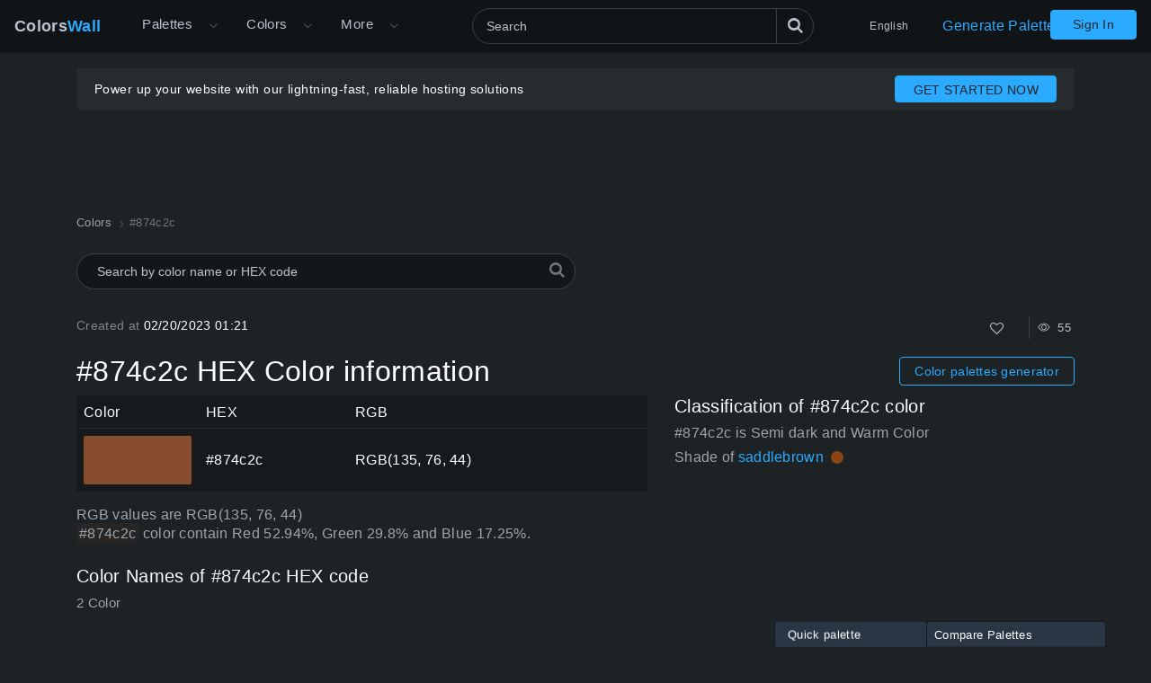

--- FILE ---
content_type: text/html; charset=utf-8
request_url: https://colorswall.com/color/874c2c
body_size: 7633
content:
<!DOCTYPE html> <html lang="en" data-n-head="%7B%22lang%22:%7B%22ssr%22:%22en%22%7D%7D"> <head > <meta data-n-head="ssr" charset="utf-8"><meta data-n-head="ssr" name="viewport" content="width=device-width"><meta data-n-head="ssr" data-hid="twitter:card" name="twitter:card" content="summary"><meta data-n-head="ssr" data-hid="twitter:creator" name="twitter:creator" content="@colorswall"><meta data-n-head="ssr" data-hid="twitter:site" name="twitter:site" content="@colorswall"><meta data-n-head="ssr" data-hid="i18n-og" property="og:locale" content="en"><meta data-n-head="ssr" data-hid="i18n-og-alt-uk" property="og:locale:alternate" content="uk"><meta data-n-head="ssr" data-hid="i18n-og-alt-de" property="og:locale:alternate" content="de"><meta data-n-head="ssr" data-hid="i18n-og-alt-es" property="og:locale:alternate" content="es"><meta data-n-head="ssr" data-hid="i18n-og-alt-fr" property="og:locale:alternate" content="fr"><meta data-n-head="ssr" data-hid="i18n-og-alt-it" property="og:locale:alternate" content="it"><meta data-n-head="ssr" data-hid="i18n-og-alt-id" property="og:locale:alternate" content="id"><meta data-n-head="ssr" data-hid="i18n-og-alt-pl" property="og:locale:alternate" content="pl"><meta data-n-head="ssr" data-hid="i18n-og-alt-ru" property="og:locale:alternate" content="ru"><meta data-n-head="ssr" data-hid="i18n-og-alt-zh" property="og:locale:alternate" content="zh"><meta data-n-head="ssr" data-hid="i18n-og-alt-pt" property="og:locale:alternate" content="pt"><meta data-n-head="ssr" data-hid="description" name="description" content="2 is  #874c2c Hex color code info. Tints and Shades #874c2c palettes, color schemes. Codes and values information about the #874c2c HEX color"><meta data-n-head="ssr" data-hid="og:image" property="og:image" content="https://colorswall.com/images/colors/874c2c.png"><meta data-n-head="ssr" data-hid="og:title" property="og:title" content="#874c2c HEX color 2 information"><meta data-n-head="ssr" data-hid="og:description" property="og:description" content="2 is  #874c2c Hex color code info. Tints and Shades #874c2c palettes, color schemes. Codes and values information about the #874c2c HEX color"><meta data-n-head="ssr" data-hid="og:url" property="og:url" content="https://colorswall.com/color/874c2c"><meta data-n-head="ssr" data-hid="twitter:title" name="twitter:title" content="#874c2c HEX color 2 information"><meta data-n-head="ssr" data-hid="twitter:description" name="twitter:description" content="2 is  #874c2c Hex color code info. Tints and Shades #874c2c palettes, color schemes. Codes and values information about the #874c2c HEX color"><meta data-n-head="ssr" data-hid="twitter:image" name="twitter:image" content="https://colorswall.com/images/colors/874c2c.png"><title>#874c2c HEX color 2 information</title><base href="/"><link data-n-head="ssr" data-hid="canonical" rel="canonical" href="https://colorswall.com/color/874c2c"><link data-n-head="ssr" data-hid="manifest" rel="manifest" href="https://colorswall.com/manifest.json"><link data-n-head="ssr" rel="icon" type="image/x-icon" href="/favicon.png"><link data-n-head="ssr" rel="preconnect" href="https://www.googletagmanager.com"><link data-n-head="ssr" data-hid="i18n-alt-uk" rel="alternate" href="https://colorswall.com/uk/color/874c2c" hreflang="uk"><link data-n-head="ssr" data-hid="i18n-alt-de" rel="alternate" href="https://colorswall.com/de/color/874c2c" hreflang="de"><link data-n-head="ssr" data-hid="i18n-alt-es" rel="alternate" href="https://colorswall.com/es/color/874c2c" hreflang="es"><link data-n-head="ssr" data-hid="i18n-alt-en" rel="alternate" href="https://colorswall.com/color/874c2c" hreflang="en"><link data-n-head="ssr" data-hid="i18n-alt-fr" rel="alternate" href="https://colorswall.com/fr/color/874c2c" hreflang="fr"><link data-n-head="ssr" data-hid="i18n-alt-it" rel="alternate" href="https://colorswall.com/it/color/874c2c" hreflang="it"><link data-n-head="ssr" data-hid="i18n-alt-id" rel="alternate" href="https://colorswall.com/id/color/874c2c" hreflang="id"><link data-n-head="ssr" data-hid="i18n-alt-pl" rel="alternate" href="https://colorswall.com/pl/color/874c2c" hreflang="pl"><link data-n-head="ssr" data-hid="i18n-alt-ru" rel="alternate" href="https://colorswall.com/ru/color/874c2c" hreflang="ru"><link data-n-head="ssr" data-hid="i18n-alt-zh" rel="alternate" href="https://colorswall.com/zh/color/874c2c" hreflang="zh"><link data-n-head="ssr" data-hid="i18n-alt-pt" rel="alternate" href="https://colorswall.com/pt/color/874c2c" hreflang="pt"><link data-n-head="ssr" data-hid="i18n-xd" rel="alternate" href="https://colorswall.com/color/874c2c" hreflang="x-default"><link rel="preload" href="/_nuxt/fc930ff.js" as="script"><link rel="preload" href="/_nuxt/9ebd25f.js" as="script"><link rel="preload" href="/_nuxt/css/9baa2e7.css" as="style"><link rel="preload" href="/_nuxt/941ceb1.js" as="script"><link rel="preload" href="/_nuxt/css/bb5640b.css" as="style"><link rel="preload" href="/_nuxt/67d4767.js" as="script"><link rel="preload" href="/_nuxt/313be5e.js" as="script"><link rel="preload" href="/_nuxt/0b13432.js" as="script"><link rel="preload" href="/_nuxt/6c187a8.js" as="script"><link rel="stylesheet" href="/_nuxt/css/9baa2e7.css"><link rel="stylesheet" href="/_nuxt/css/bb5640b.css"> </head> <body > <div data-server-rendered="true" id="__nuxt"><div role="status" class="loader-w f-p" style="display:none;"><div class="loader"></div></div><div id="__layout"><div><div class="loader-with-overlay"><div role="status" class="loader-w"><div class="loader"></div></div><header locale="en" class="page-header fixed-top"><div class="navbar navbar-expand-lg"><div class="navbar-brand active"><a title="Home page Colors Wall" href="/" class="logo">Colors<span>Wall</span></a></div><div class="navbar-collapse collapse clearfix"><nav id="header-nav" aria-label="Main navigation" class="header-nav nav-active navbar-nav mt-2 mt-md-0"><div class="has-children"><a href="/palettes" class="nav-link nav-link-dropdown"> Palettes </a><button type="button" aria-label="Open More menu" aria-haspopup="true" class="dropdown-toggle-button"><i aria-hidden="true" class="icon el-icon-arrow-down"></i></button><div id="submenu-palettes" class="submenu"><a href="/palette/generate" class="nav-link"> Generate Palette </a><a href="/collections" class="nav-link"> Collections </a><a href="/palette/random" class="nav-link"> Random Palette </a><a href="/palettes/compare" class="nav-link"> Compare Palettes </a></div></div><div class="has-children"><a href="/colors" aria-expanded="false" aria-controls="submenu-colors" class="nav-link nav-link-dropdown"> Colors </a><button type="button" aria-label="Open Colors menu" aria-haspopup="true" class="dropdown-toggle-button"><i aria-hidden="true" class="icon el-icon-arrow-down"></i></button><div id="submenu-colors" class="submenu submenu-tabs"><div class="submenu-column"><a href="/colors/tools" class="nav-link"> Color Tools </a><a href="/colors/wall" class="nav-link"> Colors Wall </a><a href="/top/colors" class="nav-link"> Top Colors </a><a href="/colors/codes" class="nav-link"> Colors Codes </a></div><div class="submenu-column tab-container"><div><div id="submenu-colors-tools"><a href="/colors/tools/contrast-checker" aria-expanded="false" aria-controls="submenu-colors-tools" class="nav-link"> Color Contrast Checker </a><a href="/colors/tools/hex-to-rgb" aria-expanded="false" aria-controls="submenu-colors-tools" class="nav-link"> Convert color HEX to RGB </a><a href="/colors/tools/rgb-to-hex" aria-expanded="false" aria-controls="submenu-colors-tools" class="nav-link"> Convert color RGB to HEX </a><a href="/colors/tools/namer" aria-expanded="false" aria-controls="submenu-colors-tools" class="nav-link"> Find name of the color </a><a href="/colors/tools/random" aria-expanded="false" aria-controls="submenu-colors-tools" class="nav-link"> Random Color Generator </a><a href="/colors/tools/finder" aria-expanded="false" aria-controls="submenu-colors-tools" class="nav-link"> Smart colors finder </a></div></div><!----><!----><!----></div></div></div><div class="has-children"><span tabindex="0" aria-controls="submenu-more" role="button" class="nav-link nav-link-dropdown">More</span><button type="button" aria-label="Open More menu" aria-controls="submenu-more" aria-haspopup="true" class="dropdown-toggle-button"><i aria-hidden="true" class="icon el-icon-arrow-down"></i></button><div id="submenu-more" class="submenu"><a href="/search" title="Search" class="nav-link"> Search </a><a href="/help" title="Help Center" class="nav-link"> Help Center </a><a href="/hashtags" title="Hashtags" class="nav-link"> Hashtags </a><a href="/contacts" class="nav-link"> Contact Us </a><a href="/users" class="nav-link"> Users </a></div></div></nav><div class="search-header"><div class="dropdown-search search-full"><div class="el-select"><div class="el-input"><!----><input type="text" readonly="readonly" autocomplete="off" aria-label="Search" id="headerSearch" placeholder="Search" name="headerSearch" title="Search" minlength="2" maxlength="100" class="el-input__inner"><!----><!----><!----><!----></div><button type="button" aria-label="Search" class="btn-search btn btn-primary"><i aria-hidden="true" class="icon-search"></i></button><div class="el-select-dropdown el-popper search-colors-popper" style="min-width:;display:none;"><div class="el-scrollbar" style="display:none;"><div class="el-select-dropdown__wrap el-scrollbar__wrap el-scrollbar__wrap--hidden-default"><ul class="el-scrollbar__view el-select-dropdown__list"></ul></div><div class="el-scrollbar__bar is-horizontal"><div class="el-scrollbar__thumb" style="width:0;transform:translateX(0%);ms-transform:translateX(0%);webkit-transform:translateX(0%);"></div></div><div class="el-scrollbar__bar is-vertical"><div class="el-scrollbar__thumb" style="height:0;transform:translateY(0%);ms-transform:translateY(0%);webkit-transform:translateY(0%);"></div></div></div><!----></div></div></div></div><nav class="languages navbar-nav"><div class="has-children"><span tabindex="0" aria-haspopup="true" aria-expanded="false" aria-controls="submenu-languages" role="button" class="nav-link"> English </span><div id="submenu-languages" class="submenu"><a href="/uk/color/874c2c" class="nav-link"> Українська </a><a href="/de/color/874c2c" class="nav-link"> Deutsch </a><a href="/es/color/874c2c" class="nav-link"> Española </a><a href="/fr/color/874c2c" class="nav-link"> Français </a><a href="/it/color/874c2c" class="nav-link"> Italiano </a><a href="/id/color/874c2c" class="nav-link"> Bahasa Indonesia </a><a href="/pl/color/874c2c" class="nav-link"> Polski </a><a href="/zh/color/874c2c" class="nav-link"> 繁體中文 </a><a href="/pt/color/874c2c" class="nav-link"> Português </a><a href="/ru/color/874c2c" class="nav-link"> Русский </a></div></div></nav><a href="/palette/generate" class="nav-link generate-button"> Generate Palette </a></div><button type="button" data-target="#header-nav" aria-controls="header-nav" aria-expanded="false" aria-label="Toggle main navigation" class="navbar-toggler navbar-toggler-right"><i aria-hidden="true" class="icon-menu"></i></button><nav class="navbar-nav nav-login"><a href="/login" class="btn btn-primary btn-join px-4 t-nowrap"> Sign In </a></nav></div><!----></header><main class="page"><div class="user-container-main"><div class="user-container container"><!----></div><div class="gad-container"><div id="div-gpt-ad-1757490501415-0" class="gad-block$"></div></div></div><div class="container"><ol itemscope="itemscope" itemtype="https://schema.org/BreadcrumbList" class="breadcrumbs"><li itemprop="itemListElement" itemscope="itemscope" itemtype="https://schema.org/ListItem"><a href="/colors" itemprop="item"><span itemprop="name">Colors</span></a><meta itemprop="position" content="1"></li><li aria-current="page" itemprop="itemListElement" itemscope="itemscope" itemtype="https://schema.org/ListItem" class="breadcrumb-item active"><span itemprop="name">#874c2c</span><meta itemprop="position" content="2"></li></ol><div class="search-colors"><div class="dropdown-search"><div class="el-select"><!----><div class="el-input el-input--suffix"><!----><input type="text" readonly="readonly" autocomplete="off" placeholder="Search by color name or HEX code" name="colorsSearch" class="el-input__inner"><!----><span class="el-input__suffix"><span class="el-input__suffix-inner"><i class="el-select__caret el-input__icon el-icon-"></i><!----><!----><!----><!----><!----></span><!----></span><!----><!----></div><div class="el-select-dropdown el-popper search-colors-popper" style="min-width:;display:none;"><div class="el-scrollbar" style="display:none;"><div class="el-select-dropdown__wrap el-scrollbar__wrap el-scrollbar__wrap--hidden-default"><ul class="el-scrollbar__view el-select-dropdown__list"></ul></div><div class="el-scrollbar__bar is-horizontal"><div class="el-scrollbar__thumb" style="width:0;transform:translateX(0%);ms-transform:translateX(0%);webkit-transform:translateX(0%);"></div></div><div class="el-scrollbar__bar is-vertical"><div class="el-scrollbar__thumb" style="height:0;transform:translateY(0%);ms-transform:translateY(0%);webkit-transform:translateY(0%);"></div></div></div><!----></div></div><i aria-hidden="true" class="icon-search"></i></div></div><div class="info row mb-3"><div class="col-sm-3"><span class="text-light">Created at </span> 02/20/2023 01:21 </div><div class="col-sm-9 text-right"><div class="color-info single-block"><div title="Total Likes" class="info-b like"><button type="button" aria-label="Like" class="action-btn"><i aria-hidden="true" class="icon-heart-o"></i></button>  </div><div class="author-edit-panel"><div class="info-b"><span title="Total Views 55 "><i aria-hidden="true" class="el-icon-view"></i>  55  </span></div></div></div></div></div><div class="d-md-flex align-items-center mb-2 mb-sm-2"><h1 class="h2 mb-3 mb-sm-0"> #874c2c HEX Color information </h1><div class="ml-auto"><a href="/palette/generate" class="btn btn-outline-primary btn-sm d-inline-block generate-button-color"> Color palettes generator </a></div></div><div class="row mb-3"><div class="col-sm-12 col-md-7 col-lg-7"><table class="table table-dark align-middle w-100"><thead class="thead-dark"><tr><td class="w-color"> Color </td><td>HEX</td><td class="w-rgb"> RGB </td></tr></thead><tbody><tr><td class="w-color"><div class="b-color-single" style="background-color:#874c2c;"></div></td><td> #874c2c </td><td>RGB(135, 76, 44)</td></tr></tbody></table><p class="mb-4 t-i"> RGB values are RGB(135, 76, 44) <br><span class="text-block-info">#874c2c </span> color contain Red 52.94%, Green 29.8% and Blue 17.25%. </p><div class="mb-3"><h2 class="h5 mb-2"> Color Names of #874c2c HEX code </h2><div class="t-i text-md">2 Color</div></div></div><div class="col-sm-12 col-md- col-lg-5"><div class="mb-2"><h3 class="h5 mb-2"> Classification of #874c2c color </h3><div class="t-i"> #874c2c is Semi dark and Warm Color </div><div class="color-classification-row t-i mb-1"> Shade of <a href="/color/8b4513"> saddlebrown </a><div title="Approximate #8b4513 Color" class="color-block inline" style="background-color:#8b4513;"></div></div></div><div><div id="div-gpt-ad-1757439810492-0" class="gad-block$"></div></div></div></div><div id="names" class="mb-2"><h3 class="h5 mb-2"> Alternative colors of #874c2c </h3><div class="colors-finder grid grid-4"><a href="/color/824b2e" class="colors-finder-item semi-dark" style="background-color:#824b2e;"><div class="colors-finder-item-info"><span class="colors-finder-item-title">Pookie Bear</span><div title="#824b2e HEX color" class="hex-title"> #824b2e </div></div></a><a href="/color/8c4a2f" class="colors-finder-item semi-dark" style="background-color:#8c4a2f;"><div class="colors-finder-item-info"><span class="colors-finder-item-title">Gingerbread</span><div title="#8c4a2f HEX color" class="hex-title"> #8c4a2f </div></div></a><a href="/color/885132" class="colors-finder-item semi-dark" style="background-color:#885132;"><div class="colors-finder-item-info"><span class="colors-finder-item-title">Charred Clay</span><div title="#885132 HEX color" class="hex-title"> #885132 </div></div></a><a href="/color/864c24" class="colors-finder-item semi-dark" style="background-color:#864c24;"><div class="colors-finder-item-info"><span class="colors-finder-item-title">Caramel Cafe</span><div title="#864c24 HEX color" class="hex-title"> #864c24 </div></div></a><a href="/color/8b4726" class="colors-finder-item semi-dark" style="background-color:#8b4726;"><div class="colors-finder-item-info"><span class="colors-finder-item-title">sienna4</span><div title="#8b4726 HEX color" class="hex-title"> #8b4726 </div></div></a><a href="/color/864a36" class="colors-finder-item semi-dark" style="background-color:#864a36;"><div class="colors-finder-item-info"><span class="colors-finder-item-title">Brickhouse</span><div title="#864a36 HEX color" class="hex-title"> #864a36 </div></div></a><a href="/color/7f5131" class="colors-finder-item semi-dark" style="background-color:#7f5131;"><div class="colors-finder-item-info"><span class="colors-finder-item-title">Brazilian Brown</span><div title="#7f5131 HEX color" class="hex-title"> #7f5131 </div></div></a><a href="/color/884332" class="colors-finder-item semi-dark" style="background-color:#884332;"><div class="colors-finder-item-info"><span class="colors-finder-item-title">Arabian Spice</span><div title="#884332 HEX color" class="hex-title"> #884332 </div></div></a><a href="/color/8b4c39" class="colors-finder-item semi-dark" style="background-color:#8b4c39;"><div class="colors-finder-item-info"><span class="colors-finder-item-title">salmon4</span><div title="#8b4c39 HEX color" class="hex-title"> #8b4c39 </div></div></a><a href="/color/954e2c" class="colors-finder-item semi-dark" style="background-color:#954e2c;"><div class="colors-finder-item-info"><span class="colors-finder-item-title">Alert Tan</span><div title="#954e2c HEX color" class="hex-title"> #954e2c </div></div></a><a href="/color/8b3e2f" class="colors-finder-item light" style="background-color:#8b3e2f;"><div class="colors-finder-item-info"><span class="colors-finder-item-title">coral4</span><div title="#8b3e2f HEX color" class="hex-title"> #8b3e2f </div></div></a><a href="/color/7f4e1e" class="colors-finder-item semi-dark" style="background-color:#7f4e1e;"><div class="colors-finder-item-info"><span class="colors-finder-item-title">milk chocolate</span><div title="#7f4e1e HEX color" class="hex-title"> #7f4e1e </div></div></a><a href="/color/7a4134" class="colors-finder-item light" style="background-color:#7a4134;"><div class="colors-finder-item-info"><span class="colors-finder-item-title">Aged Teak</span><div title="#7a4134 HEX color" class="hex-title"> #7a4134 </div></div></a></div></div><div id="opposite-color" class="mb-4"><div class="h5 mb-2"> Opposite Color for #874c2c is #2c6787 </div><div class="colors-finder c-1 grid grid-4"><a href="/color/2c6787" class="colors-finder-item semi-dark" style="background-color:#2c6787;"><div class="colors-finder-item-info"><!----><div title="#2c6787 HEX color" class="hex-title"> #2c6787 </div></div></a></div></div><div id="conversions" class="mb-4 mt-3"><h3 class="h5 mb-2">#874c2c Color Conversion</h3><p> Codes and values information about the HEX color decimal, HEX. HSL, HSLA, RGB, RGBA values #874c2c  </p><div class="d-sm-flex colors-card"><div class="color-card-col"><div class="color-card"><span class="t-i title"> Decimal </span><div> 8866860 </div></div></div><div class="color-card-col"><div class="color-card"><span class="t-i title"> HEX </span><div> #874c2c </div></div></div><div class="color-card-col"><div class="color-card"><span class="t-i title"> HSL </span><div> hsl(21, 51%, 35%) </div></div></div><div class="color-card-col"><div class="color-card"><span class="t-i title"> HSLA </span><div> hsla(21, 51%, 35%, 1) </div></div></div><div class="color-card-col"><div class="color-card"><span class="t-i title"> RGB </span><div> RGB(135, 76, 44) </div></div></div><div class="color-card-col"><div class="color-card"><span class="t-i title"> RGBA </span><div> RGBA(135, 76, 44, 1) </div></div></div></div></div><div id="palettes" class="single-color-palettes mb-5"><h3 class="h6"> Palettes for #874c2c color: </h3><p> Below examples of color palettes for #874c2c HEX color </p><p> darkest color is #0d0804 from shades and lightest color is #f3edea from tints </p><div class="row"><div class="col-12 col-xl-6"><div class="palettes-simple-list mb-2"><div class="d-flex title"><span class="t-i">Shades palette of #874c2c: </span><div class="controls ml-auto"><div title="Create palette" class="info-b control"><i aria-hidden="true" class="icon-clone"></i></div></div></div><div class="palettes-simple-list-c"><div title="#7a4428 color" class="color-block" style="background-color:#7a4428;"></div><div title="#6c3d23 color" class="color-block" style="background-color:#6c3d23;"></div><div title="#5f351f color" class="color-block" style="background-color:#5f351f;"></div><div title="#512e1a color" class="color-block" style="background-color:#512e1a;"></div><div title="#442616 color" class="color-block" style="background-color:#442616;"></div><div title="#361e12 color" class="color-block" style="background-color:#361e12;"></div><div title="#29170d color" class="color-block" style="background-color:#29170d;"></div><div title="#1b0f09 color" class="color-block" style="background-color:#1b0f09;"></div><div title="#0d0804 color" class="color-block" style="background-color:#0d0804;"></div><div title="#000000 color" class="color-block" style="background-color:#000000;"></div></div></div><div class="palettes-simple-list mb-2"><div class="d-flex title"><span class="t-i">Tints palette of #874c2c: </span><div class="controls ml-auto"><div title="Create palette" class="info-b control"><i aria-hidden="true" class="icon-clone"></i></div></div></div><div class="palettes-simple-list-c"><div title="#935e41 color" class="color-block" style="background-color:#935e41;"></div><div title="#9f7056 color" class="color-block" style="background-color:#9f7056;"></div><div title="#ab826b color" class="color-block" style="background-color:#ab826b;"></div><div title="#b79480 color" class="color-block" style="background-color:#b79480;"></div><div title="#c3a696 color" class="color-block" style="background-color:#c3a696;"></div><div title="#cfb7ab color" class="color-block" style="background-color:#cfb7ab;"></div><div title="#dbc9c0 color" class="color-block" style="background-color:#dbc9c0;"></div><div title="#e7dbd5 color" class="color-block" style="background-color:#e7dbd5;"></div><div title="#f3edea color" class="color-block" style="background-color:#f3edea;"></div><div title="#ffffff color" class="color-block" style="background-color:#ffffff;"></div></div></div><div class="palettes-simple-list mb-2"><div class="d-flex title"><span class="t-i">Complementary palette of #874c2c: </span><div class="controls ml-auto"><div title="Create palette" class="info-b control"><i aria-hidden="true" class="icon-clone"></i></div></div></div><div class="palettes-simple-list-c"><div title="#874c2c color" class="color-block" style="background-color:#874c2c;"></div><div title="#2c6787 color" class="color-block" style="background-color:#2c6787;"></div></div></div><div class="palettes-simple-list mb-2"><div class="d-flex title"><span class="t-i">Triadic palette of #874c2c: </span><div class="controls ml-auto"><div title="Create palette" class="info-b control"><i aria-hidden="true" class="icon-clone"></i></div></div></div><div class="palettes-simple-list-c"><div title="#874c2c color" class="color-block" style="background-color:#874c2c;"></div><div title="#2c874c color" class="color-block" style="background-color:#2c874c;"></div><div title="#4c2c87 color" class="color-block" style="background-color:#4c2c87;"></div></div></div></div><div class="col-12 col-xl-6"><div class="palettes-simple-list mb-2"><div class="d-flex title"><span class="t-i">Square palette of #874c2c: </span><div class="controls ml-auto"><div title="Create palette" class="info-b control"><i aria-hidden="true" class="icon-clone"></i></div></div></div><div class="palettes-simple-list-c"><div title="#874c2c color" class="color-block" style="background-color:#874c2c;"></div><div title="#39872c color" class="color-block" style="background-color:#39872c;"></div><div title="#792c87 color" class="color-block" style="background-color:#792c87;"></div><div title="#2c6787 color" class="color-block" style="background-color:#2c6787;"></div></div></div><div class="palettes-simple-list mb-2"><div class="d-flex title"><span class="t-i">Analogous palette of #874c2c: </span><div class="controls ml-auto"><div title="Create palette" class="info-b control"><i aria-hidden="true" class="icon-clone"></i></div></div></div><div class="palettes-simple-list-c"><div title="#872c39 color" class="color-block" style="background-color:#872c39;"></div><div title="#874c2c color" class="color-block" style="background-color:#874c2c;"></div></div></div><div class="palettes-simple-list mb-2"><div class="d-flex title"><span class="t-i">Split-Complementary palette of #874c2c: </span><div class="controls ml-auto"><div title="Create palette" class="info-b control"><i aria-hidden="true" class="icon-clone"></i></div></div></div><div class="palettes-simple-list-c"><div title="#874c2c color" class="color-block" style="background-color:#874c2c;"></div><div title="#872c39 color" class="color-block" style="background-color:#872c39;"></div></div></div><div class="palettes-simple-list mb-2"><div class="d-flex title"><span class="t-i">Rectangle (tetradic) palette of #874c2c: </span><div class="controls ml-auto"><div title="Create palette" class="info-b control"><i aria-hidden="true" class="icon-clone"></i></div></div></div><div class="palettes-simple-list-c"><div title="#874c2c color" class="color-block" style="background-color:#874c2c;"></div><div title="#39872c color" class="color-block" style="background-color:#39872c;"></div><div title="#792c87 color" class="color-block" style="background-color:#792c87;"></div><div title="#2c8779 color" class="color-block" style="background-color:#2c8779;"></div></div></div></div></div></div><div class="row mb-5"><div class="col-12 col-md-6"><div class="single-color-palettes"><!----></div></div><div class="col-12 col-md-6 mb-1"><h3 class="h5 mb-2"> Color #874c2c used in palettes (1) </h3><div class="color-palettes"><a href="/palette/149049" title="Skin tone palette"> Skin tone </a></div><!----></div></div><div id="contrast" class="mb-5"><div><h4 class="h4"> Color Contrast </h4><p class="t-i text-md"> Color pairings #874c2c with black and white with small text, large text and graphics based on WCAG on a accessibility contrast ratio </p></div><div class="row"><div class="col-sm-6 col-lg-3"><div class="color-contrast-block"><div class="contrast-checker-block sm" style="background-color:#874c2c;"><div style="color:#ffffff;"><div class="text-lg"> #874c2c </div> #874c2c </div></div><div class="color-card"><span class="t-i"> Contrast Ratio </span><div class="h4 mb-0">6.77:1</div></div><table class="color-namer-table w-100 table table-dark align-middle mb-4"><thead class="thead-dark"><tr><td>Size</td><td>AA-level</td><td>AAA-level</td></tr></thead><tbody><tr><td>Large text:</td><td><div class="contrast-status color-pass"><i aria-hidden="true" class="icon-circle"></i></div></td><td><div class="contrast-status color-pass"><i aria-hidden="true" class="icon-circle"></i></div></td></tr><tr><td>Small text:</td><td><div class="contrast-status color-pass"><i aria-hidden="true" class="icon-circle"></i></div></td><td><div class="contrast-status color-fail"><i aria-hidden="true" class="icon-circle"></i></div></td></tr></tbody></table></div></div><div class="col-sm-6 col-lg-3"><div class="color-contrast-block"><div class="contrast-checker-block sm" style="background-color:#874c2c;"><div style="color:#000000;"><div class="text-lg"> #874c2c </div> #874c2c </div></div><div class="color-card"><span class="t-i"> Contrast Ratio </span><div class="h4 mb-0">3.1:1</div></div><table class="color-namer-table w-100 table table-dark align-middle mb-4"><thead class="thead-dark"><tr><td>Size</td><td>AA-level</td><td>AAA-level</td></tr></thead><tbody><tr><td>Large text:</td><td><div class="contrast-status color-pass"><i aria-hidden="true" class="icon-circle"></i></div></td><td><div class="contrast-status color-fail"><i aria-hidden="true" class="icon-circle"></i></div></td></tr><tr><td>Small text:</td><td><div class="contrast-status color-fail"><i aria-hidden="true" class="icon-circle"></i></div></td><td><div class="contrast-status color-fail"><i aria-hidden="true" class="icon-circle"></i></div></td></tr></tbody></table></div></div><div class="col-sm-12 col-lg-6"><div id="div-gpt-ad-1757499135267-0" class="gad-block$"></div></div></div></div><div class="mb-4"><h4 class="h4"> Image #874c2c color png </h4><div class="img-download-wrapper"><div class="img-wrapper"><img src="https://colorswall.com/images/colors/874c2c.png" title="PNG image of #874c2c color" alt="2 #874c2c color image" width="600" height="640" loading="lazy"></div><div class="download-wrapper"><a href="https://colorswall.com/images/colors/874c2c.png" download="#874c2c.png" title="Download image 2 #874c2c png" class="app-tooltip"><i aria-hidden="true" class="el-icon-download"></i> Download image </a></div></div></div><div class="row"><div class="col-12"> Visit the popular colors list for more colors <div class="list-link-blocks"><a href="/colors/metro-ui"> Metro UI Colors </a><a href="/colors/pantone"> Pantone Colors </a><a href="/colors/web"> Web Colors </a><a href="/colors/web-safe"> Web Safe Colors </a><a href="/colors/x11"> X11 Colors </a><a href="/colors/xkcd"> XKCD Colors </a></div></div></div></div></main><footer class="page-footer"><div class="container"><nav aria-label="Footer" class="footer-nav text-center"><a href="/palettes?tab=views" title="Colors palettes"> Palettes </a><a href="/palettes/tools" title="Palettes Tools"> Palettes Tools </a><a href="/collections" title="Palette Collections"> Collections </a><a href="/colors" title="Colors"> Colors </a><a href="/palette/generate" title="Generate Palette"> Generate Palette </a><a href="/hashtags" title="Hashtags"> Hashtags </a><a href="/users" title="Users"> Users </a><a href="/privacy" title="Privacy"> Privacy </a><a href="/terms" title="Terms"> Terms </a><a href="/contacts" title="Contact Us"> Contact Us </a><a href="/help" title="Help"> Help </a><div class="footer-nav-item"> Developed by <a href="https://mzworks.org" title="mzworks" target="_blank" rel="noopener noreferrer">mzworks</a></div></nav><nav aria-label="Social Networks" class="footer-socials-nav"><a href="https://twitter.com/colorswall" aria-label="Twitter" title="ColorsWall Twitter" target="_blank" rel="noopener noreferrer">Twitter</a><a href="https://www.youtube.com/@colorswall" aria-label="YouTube" title="ColorsWall YouTube" target="_blank" rel="noopener noreferrer">YouTube</a><a href="https://www.pinterest.com/colorswall" aria-label="Pinterest" title="ColorsWall Pinterest" target="_blank" rel="noopener noreferrer">Pinterest</a><a href="https://www.linkedin.com/company/colorswall" aria-label="LinkedIn" title="ColorsWall LinkedIn" target="_blank" rel="noopener noreferrer">LinkedIn</a></nav><span>© 2025 ColorsWall.com</span><div class="version">v1.0.46</div></div></footer></div><!----><!----><div data-fetch-key="palettesCompare:0" class="compare-bar"><!----><!----></div></div></div></div><script>window.__NUXT__=(function(a,b,c,d,e,f,g,h,i,j,k,l,m,n,o,p,q,r,s,t,u,v,w,x,y,z,A,B,C,D,E,F,G,H,I,J,K,L,M,N){return {layout:"default",data:[{resp:{hex:b,views:55,used_in_palettes:0,created_at:"2023-02-20 01:21:36",updated_at:"2024-03-04 14:04:33",img:m,palettes:[{palette_title:i,hex:b,title:f,palette_id:j}],names:[{title:f}],isLiked:e,likes_counter:d},breadcrumbs:[{link:n,titleT:n},{title:b,titleT:void 0}],color:{hex:b,palette_title:i,title:f,palette_id:j,viewsDisplay:"55 ",createdAtDisplay:"02\u002F20\u002F2023 01:21",rgb:"(135, 76, 44)",rgbValues:{r:52.94,g:29.8,b:17.25},type:c,typeClass:a,classificationTemperature:"color-warm",classification:{originalHex:b,hex:"#8b4513",hexClean:"8b4513",type:"CIEDE200",name:"saddlebrown",isTintOrShadeOf:"shade"},imgUrl:m,likesCounter:d,likesCounterDisplay:d,isLiked:e,exactMatchName:d},names:[f],namesInline:f,palettes:[{titleLower:"skin tone",title:i,id:j}],related:[{name:"Pookie Bear",value:o,rgb:{r:130,g:75,b:46},distance:5.477225575051661,hexClean:"824b2e",hex:o,type:c,typeClass:a},{name:"Gingerbread",value:p,rgb:{r:140,g:q,b:r},distance:6.164414002968976,hexClean:"8c4a2f",hex:p,type:c,typeClass:a},{name:"Charred Clay",value:s,rgb:{r:t,g:u,b:v},distance:7.874007874011811,hexClean:"885132",hex:s,type:c,typeClass:a},{name:"Caramel Cafe",value:w,rgb:{r:x,g:y,b:36},distance:8.06225774829855,hexClean:"864c24",hex:w,type:c,typeClass:a},{name:"sienna4",value:z,rgb:{r:k,g:71,b:38},distance:8.774964387392123,hexClean:"8b4726",hex:z,type:c,typeClass:a},{name:"Brickhouse",value:A,rgb:{r:x,g:q,b:54},distance:10.246950765959598,hexClean:"864a36",hex:A,type:c,typeClass:a},{name:"Brazilian Brown",value:B,rgb:{r:C,g:u,b:49},distance:10.677078252031311,hexClean:"7f5131",hex:B,type:c,typeClass:a},{name:"Arabian Spice",value:D,rgb:{r:t,g:67,b:v},distance:10.862780491200215,hexClean:"884332",hex:D,type:c,typeClass:a},{name:"salmon4",value:E,rgb:{r:k,g:y,b:57},distance:13.601470508735444,hexClean:"8b4c39",hex:E,type:c,typeClass:a},{name:"Alert Tan",value:F,rgb:{r:149,g:G,b:H},distance:14.142135623730951,hexClean:"954e2c",hex:F,type:c,typeClass:a},{name:"coral4",value:I,rgb:{r:k,g:62,b:r},distance:14.866068747318506,hexClean:"8b3e2f",hex:I,type:g,typeClass:g},{name:"milk chocolate",value:J,rgb:{r:C,g:G,b:30},distance:16.24807680927192,hexClean:"7f4e1e",hex:J,type:c,typeClass:a},{name:"Aged Teak",value:K,rgb:{r:122,g:65,b:52},distance:18.81488772222678,hexClean:"7a4134",hex:K,type:g,typeClass:g}],opposite:{typeClass:a,rgb:{r:H,g:103,b:135},hex:l,hexClean:"2c6787",exactMatchName:d},palettesSuggested:[],conversions:[{name:"Decimal",value:8866860},{name:"HEX",value:b},{name:"HSL",value:"hsl(21, 51%, 35%)"},{name:"HSLA",value:"hsla(21, 51%, 35%, 1)"},{name:"RGB",value:"RGB(135, 76, 44)"},{name:"RGBA",value:"RGBA(135, 76, 44, 1)"}],tints:["#935e41","#9f7056","#ab826b","#b79480","#c3a696","#cfb7ab","#dbc9c0","#e7dbd5","#f3edea","#ffffff"],shades:["#7a4428","#6c3d23","#5f351f","#512e1a","#442616","#361e12","#29170d","#1b0f09","#0d0804","#000000"],complementary:[b,l],triad:[b,"#2c874c","#4c2c87"],square:[b,L,M,l],analogous:[N,b],splitComplementary:[b,N],rectangle:[b,L,M,"#2c8779"],pagesColorsCodesSmall:[{name:"Metro UI Colors",link:"\u002Fcolors\u002Fmetro-ui",nameT:"metro-ui-colors"},{name:"Pantone Colors",link:"\u002Fcolors\u002Fpantone",nameT:"pantone-colors"},{name:"Web Colors",link:"\u002Fcolors\u002Fweb",nameT:"web-colors"},{name:"Web Safe Colors",link:"\u002Fcolors\u002Fweb-safe",nameT:"web-safe-colors"},{name:"X11 Colors",link:"\u002Fcolors\u002Fx11",nameT:"x11-colors"},{name:"XKCD Colors",link:"\u002Fcolors\u002Fxkcd",nameT:"xkcd-colors"}]}],fetch:{"palettesCompare:0":{isOpen:e,isFirst:h,config:{isTitle:e,isBorder:h,view:"list",isColorFull:h},limit:10}},error:d,state:{currentUser:d,isLoadingUser:e,currentUserGeo:{country:"US"},cache:{adv:d},palette:{palette:{name:d,colors:[],views:1},palettesArchive:[],quickColors:[]},palettesCompare:{palettes:[]},"quick-palette":{colors:[]},tools:{isQuickPalette:e,isPalettesCompare:e},i18n:{routeParams:{}}},serverRendered:h,routePath:"\u002Fcolor\u002F874c2c",config:{_app:{basePath:"\u002F",assetsPath:"\u002F_nuxt\u002F",cdnURL:d}}}}("semi-dark","#874c2c","semi dark",null,false,"2","light",true,"Skin tone",149049,139,"#2c6787","https:\u002F\u002Fcolorswall.com\u002Fimages\u002Fcolors\u002F874c2c.png","colors","#824b2e","#8c4a2f",74,47,"#885132",136,81,50,"#864c24",134,76,"#8b4726","#864a36","#7f5131",127,"#884332","#8b4c39","#954e2c",78,44,"#8b3e2f","#7f4e1e","#7a4134","#39872c","#792c87","#872c39"));</script><script src="/_nuxt/fc930ff.js" defer></script><script src="/_nuxt/313be5e.js" defer></script><script src="/_nuxt/0b13432.js" defer></script><script src="/_nuxt/6c187a8.js" defer></script><script src="/_nuxt/9ebd25f.js" defer></script><script src="/_nuxt/941ceb1.js" defer></script><script src="/_nuxt/67d4767.js" defer></script><script data-n-head="ssr" src="https://securepubads.g.doubleclick.net/tag/js/gpt.js" async data-body="true"></script><script data-n-head="ssr" src="https://pagead2.googlesyndication.com/pagead/js/adsbygoogle.js" async data-body="true" data-ad-client="ca-pub-1591788075050663"></script><script data-n-head="ssr" src="https://m.servedby-buysellads.com/monetization.js" async data-body="true"></script><script data-n-head="ssr" src="https://www.googletagmanager.com/gtag/js?id=G-LYF2Y0K210" async data-body="true"></script><script data-n-head="ssr" data-body="true">(function(w,d,s,l,i){w[l]=w[l]||[];w[l].push({'gtm.start':
          new Date().getTime(),event:'gtm.js'});var f=d.getElementsByTagName(s)[0],
          j=d.createElement(s),dl=l!='dataLayer'?'&l='+l:'';j.async=true;j.src=
          'https://www.googletagmanager.com/gtm.js?id='+i+dl;f.parentNode.insertBefore(j,f);
          })(window,document,'script','dataLayer','GTM-5LS5MKF');</script><script data-n-head="ssr" data-body="true">window.dataLayer = window.dataLayer || [];function gtag(){dataLayer.push(arguments);}gtag('js', new Date());gtag('config', 'G-LYF2Y0K210');</script><script data-n-head="ssr" src="https://fundingchoicesmessages.google.com/i/pub-1591788075050663?ers=1" async data-body="true" nonce="bljPX9dMzPiFH7vT8npa4Q"></script><script data-n-head="ssr" data-body="true">function signalGooglefcPresent(){if(!window.frames.googlefcPresent){if(document.body){var e=document.createElement("iframe");e.style="width: 0; height: 0; border: none; z-index: -1000; left: -1000px; top: -1000px;",e.style.display="none",e.name="googlefcPresent",document.body.appendChild(e)}else setTimeout(signalGooglefcPresent,0)}}function initBsa(){"undefined"!=typeof _bsa&&_bsa?_bsa.init("stickybox","CEBI6KJM","placement:colorswallcom"):setTimeout(initBsa,0)}function initAdv(){initBsa(),signalGooglefcPresent()}initAdv();</script> </body> </html>

--- FILE ---
content_type: text/html; charset=utf-8
request_url: https://www.google.com/recaptcha/api2/aframe
body_size: 270
content:
<!DOCTYPE HTML><html><head><meta http-equiv="content-type" content="text/html; charset=UTF-8"></head><body><script nonce="9UvVlZ2CVDIVK7hV6EXiqg">/** Anti-fraud and anti-abuse applications only. See google.com/recaptcha */ try{var clients={'sodar':'https://pagead2.googlesyndication.com/pagead/sodar?'};window.addEventListener("message",function(a){try{if(a.source===window.parent){var b=JSON.parse(a.data);var c=clients[b['id']];if(c){var d=document.createElement('img');d.src=c+b['params']+'&rc='+(localStorage.getItem("rc::a")?sessionStorage.getItem("rc::b"):"");window.document.body.appendChild(d);sessionStorage.setItem("rc::e",parseInt(sessionStorage.getItem("rc::e")||0)+1);localStorage.setItem("rc::h",'1762355546016');}}}catch(b){}});window.parent.postMessage("_grecaptcha_ready", "*");}catch(b){}</script></body></html>

--- FILE ---
content_type: text/css
request_url: https://colorswall.com/_nuxt/css/bb5640b.css
body_size: 28859
content:
/*!
 * Bootstrap v4.1.1 (https://getbootstrap.com/)
 * Copyright 2011-2018 The Bootstrap Authors
 * Copyright 2011-2018 Twitter, Inc.
 * Licensed under MIT (https://github.com/twbs/bootstrap/blob/master/LICENSE)
 */.vue-slider-disabled{cursor:not-allowed;opacity:.5}.vue-slider-rail{background-color:#ccc;border-radius:15px}.vue-slider-process{background-color:#3498db;border-radius:15px}.vue-slider-mark{z-index:4}.vue-slider-mark:first-child .vue-slider-mark-step,.vue-slider-mark:last-child .vue-slider-mark-step{display:none}.vue-slider-mark-step{background-color:rgba(0,0,0,.16);border-radius:50%;height:100%;width:100%}.vue-slider-mark-label{font-size:14px;white-space:nowrap}.vue-slider-dot-handle{background-color:#fff;border-radius:50%;box-shadow:.5px .5px 2px 1px rgba(0,0,0,.32);box-sizing:border-box;cursor:pointer;height:100%;width:100%}.vue-slider-dot-handle-focus{box-shadow:0 0 1px 2px rgba(52,152,219,.36)}.vue-slider-dot-handle-disabled{background-color:#ccc;cursor:not-allowed}.vue-slider-dot-tooltip-inner{background-color:#3498db;border-color:#3498db;border-radius:5px;box-sizing:content-box;color:#fff;font-size:14px;min-width:20px;padding:2px 5px;text-align:center;white-space:nowrap}.vue-slider-dot-tooltip-inner:after{content:"";position:absolute}.vue-slider-dot-tooltip-inner-top:after{border:5px solid transparent;border-top-color:inherit;height:0;left:50%;top:100%;transform:translate(-50%);width:0}.vue-slider-dot-tooltip-inner-bottom:after{border:5px solid transparent;border-bottom-color:inherit;bottom:100%;height:0;left:50%;transform:translate(-50%);width:0}.vue-slider-dot-tooltip-inner-left:after{border:5px solid transparent;border-left-color:inherit;height:0;left:100%;top:50%;transform:translateY(-50%);width:0}.vue-slider-dot-tooltip-inner-right:after{border:5px solid transparent;border-right-color:inherit;height:0;right:100%;top:50%;transform:translateY(-50%);width:0}.vue-slider-dot-tooltip-wrapper{opacity:0;transition:all .3s}.vue-slider-dot-tooltip-wrapper-show{opacity:1}:root{--blue:#007bff;--indigo:#6610f2;--purple:#6f42c1;--pink:#e83e8c;--red:#dc3545;--orange:#fd7e14;--yellow:#ffc107;--green:#28a745;--teal:#20c997;--cyan:#17a2b8;--white:#fff;--gray:#6c757d;--gray-dark:#343a40;--primary:#2babff;--secondary:#6c757d;--success:#28a745;--info:#17a2b8;--warning:#ffc107;--danger:#dc3545;--light:#f8f9fa;--dark:#343a40;--breakpoint-xs:0;--breakpoint-sm:576px;--breakpoint-md:768px;--breakpoint-lg:992px;--breakpoint-xl:1200px;--font-family-sans-serif:helvetica,arial,roboto,sans-serif;--font-family-monospace:SFMono-Regular,Menlo,Monaco,Consolas,"Liberation Mono","Courier New",monospace}*,:after,:before{box-sizing:border-box}html{-webkit-text-size-adjust:100%;-webkit-tap-highlight-color:rgba(0,0,0,0);font-family:sans-serif;line-height:1.15}article,aside,figcaption,figure,footer,header,hgroup,main,nav,section{display:block}body{background-color:#fff;color:#212529;font-size:1rem;font-weight:400;line-height:1.5;margin:0;text-align:left}[tabindex="-1"]:focus:not(:focus-visible){outline:0!important}hr{box-sizing:content-box;height:0;overflow:visible}h1,h2,h3,h4,h5,h6{margin-bottom:.5rem;margin-top:0}p{margin-bottom:1rem;margin-top:0}abbr[data-original-title],abbr[title]{border-bottom:0;cursor:help;text-decoration:underline;-webkit-text-decoration:underline dotted;text-decoration:underline dotted;-webkit-text-decoration-skip-ink:none;text-decoration-skip-ink:none}address{font-style:normal;line-height:inherit}address,dl,ol,ul{margin-bottom:1rem}dl,ol,ul{margin-top:0}ol ol,ol ul,ul ol,ul ul{margin-bottom:0}dt{font-weight:700}dd{margin-bottom:.5rem;margin-left:0}blockquote{margin:0 0 1rem}b,strong{font-weight:bolder}small{font-size:80%}sub,sup{font-size:75%;line-height:0;position:relative;vertical-align:baseline}sub{bottom:-.25em}sup{top:-.5em}a{background-color:transparent;color:#2babff;-webkit-text-decoration:none;text-decoration:none}a:hover{color:#0086de;-webkit-text-decoration:underline;text-decoration:underline}a:not([href]):not([class]),a:not([href]):not([class]):hover{color:inherit;-webkit-text-decoration:none;text-decoration:none}code,kbd,pre,samp{font-family:SFMono-Regular,Menlo,Monaco,Consolas,Liberation Mono,Courier New,monospace;font-size:1em}pre{-ms-overflow-style:scrollbar;margin-bottom:1rem;margin-top:0;overflow:auto}figure{margin:0 0 1rem}img{border-style:none}img,svg{vertical-align:middle}svg{overflow:hidden}table{border-collapse:collapse}caption{caption-side:bottom;color:#6c757d;padding-bottom:.75rem;padding-top:.75rem;text-align:left}th{text-align:inherit;text-align:-webkit-match-parent}label{display:inline-block;margin-bottom:.5rem}button{border-radius:0}button:focus:not(:focus-visible){outline:0}button,input,optgroup,select,textarea{font-family:inherit;font-size:inherit;line-height:inherit;margin:0}button,input{overflow:visible}button,select{text-transform:none}[role=button]{cursor:pointer}select{word-wrap:normal}[type=button],[type=reset],[type=submit],button{-webkit-appearance:button}[type=button]:not(:disabled),[type=reset]:not(:disabled),[type=submit]:not(:disabled),button:not(:disabled){cursor:pointer}[type=button]::-moz-focus-inner,[type=reset]::-moz-focus-inner,[type=submit]::-moz-focus-inner,button::-moz-focus-inner{border-style:none;padding:0}input[type=checkbox],input[type=radio]{box-sizing:border-box;padding:0}textarea{overflow:auto;resize:vertical}fieldset{border:0;margin:0;min-width:0;padding:0}legend{color:inherit;display:block;font-size:1.5rem;line-height:inherit;margin-bottom:.5rem;max-width:100%;padding:0;white-space:normal;width:100%}progress{vertical-align:baseline}[type=number]::-webkit-inner-spin-button,[type=number]::-webkit-outer-spin-button{height:auto}[type=search]{-webkit-appearance:none;outline-offset:-2px}[type=search]::-webkit-search-decoration{-webkit-appearance:none}::-webkit-file-upload-button{-webkit-appearance:button;font:inherit}output{display:inline-block}summary{cursor:pointer;display:list-item}template{display:none}[hidden]{display:none!important}.h1,.h2,.h3,.h4,.h5,.h6,h1,h2,h3,h4,h5,h6{font-weight:500;line-height:1.2;margin-bottom:.5rem}.h1,h1{font-size:2.5rem}.h2,h2{font-size:2rem}.h3,h3{font-size:1.75rem}.h4,h4{font-size:1.5rem}.h5,h5{font-size:1.25rem}.h6,h6{font-size:1rem}.lead{font-size:1.25rem;font-weight:300}.display-1{font-size:6rem}.display-1,.display-2{font-weight:300;line-height:1.2}.display-2{font-size:5.5rem}.display-3{font-size:4.5rem}.display-3,.display-4{font-weight:300;line-height:1.2}.display-4{font-size:3.5rem}hr{border:0;border-top:1px solid rgba(0,0,0,.1);margin-bottom:1rem;margin-top:1rem}.small,small{font-size:.875em;font-weight:400}.mark,mark{background-color:#fcf8e3;padding:.2em}.list-inline,.list-unstyled{list-style:none;padding-left:0}.list-inline-item{display:inline-block}.list-inline-item:not(:last-child){margin-right:.5rem}.initialism{font-size:90%;text-transform:uppercase}.blockquote{font-size:1.25rem;margin-bottom:1rem}.blockquote-footer{color:#6c757d;display:block;font-size:.875em}.blockquote-footer:before{content:"— "}.img-fluid,.img-thumbnail{height:auto;max-width:100%}.img-thumbnail{background-color:#fff;border:1px solid #dee2e6;border-radius:.25rem;padding:.25rem}.figure{display:inline-block}.figure-img{line-height:1;margin-bottom:.5rem}.figure-caption{color:#6c757d;font-size:90%}.container,.container-fluid,.container-lg,.container-md,.container-sm,.container-xl{margin-left:auto;margin-right:auto;padding-left:15px;padding-right:15px;width:100%}@media(min-width:576px){.container,.container-sm{max-width:540px}}@media(min-width:768px){.container,.container-md,.container-sm{max-width:720px}}@media(min-width:992px){.container,.container-lg,.container-md,.container-sm{max-width:960px}}@media(min-width:1200px){.container,.container-lg,.container-md,.container-sm,.container-xl{max-width:1140px}}.row{display:flex;flex-wrap:wrap;margin-left:-15px;margin-right:-15px}.no-gutters{margin-left:0;margin-right:0}.no-gutters>.col,.no-gutters>[class*=col-],.page-header .no-gutters>.filter{padding-left:0;padding-right:0}.col,.col-1,.col-10,.col-11,.col-12,.col-2,.col-3,.col-4,.col-5,.col-6,.col-7,.col-8,.col-9,.col-auto,.col-lg,.col-lg-1,.col-lg-10,.col-lg-11,.col-lg-12,.col-lg-2,.col-lg-3,.col-lg-4,.col-lg-5,.col-lg-6,.col-lg-7,.col-lg-8,.col-lg-9,.col-lg-auto,.col-md,.col-md-1,.col-md-10,.col-md-11,.col-md-12,.col-md-2,.col-md-3,.col-md-4,.col-md-5,.col-md-6,.col-md-7,.col-md-8,.col-md-9,.col-md-auto,.col-sm,.col-sm-1,.col-sm-10,.col-sm-11,.col-sm-12,.col-sm-2,.col-sm-3,.col-sm-4,.col-sm-5,.col-sm-6,.col-sm-7,.col-sm-8,.col-sm-9,.col-sm-auto,.col-xl,.col-xl-1,.col-xl-10,.col-xl-11,.col-xl-12,.col-xl-2,.col-xl-3,.col-xl-4,.col-xl-5,.col-xl-6,.col-xl-7,.col-xl-8,.col-xl-9,.col-xl-auto,.page-header .filter{padding-left:15px;padding-right:15px;position:relative;width:100%}.col,.page-header .filter{flex-basis:0;flex-grow:1;max-width:100%}.row-cols-1>*{flex:0 0 100%;max-width:100%}.row-cols-2>*{flex:0 0 50%;max-width:50%}.row-cols-3>*{flex:0 0 33.3333333333%;max-width:33.3333333333%}.row-cols-4>*{flex:0 0 25%;max-width:25%}.row-cols-5>*{flex:0 0 20%;max-width:20%}.row-cols-6>*{flex:0 0 16.6666666667%;max-width:16.6666666667%}.col-auto{flex:0 0 auto;max-width:100%;width:auto}.col-1{flex:0 0 8.33333333%;max-width:8.33333333%}.col-2{flex:0 0 16.66666667%;max-width:16.66666667%}.col-3{flex:0 0 25%;max-width:25%}.col-4{flex:0 0 33.33333333%;max-width:33.33333333%}.col-5{flex:0 0 41.66666667%;max-width:41.66666667%}.col-6{flex:0 0 50%;max-width:50%}.col-7{flex:0 0 58.33333333%;max-width:58.33333333%}.col-8{flex:0 0 66.66666667%;max-width:66.66666667%}.col-9{flex:0 0 75%;max-width:75%}.col-10{flex:0 0 83.33333333%;max-width:83.33333333%}.col-11{flex:0 0 91.66666667%;max-width:91.66666667%}.col-12{flex:0 0 100%;max-width:100%}.order-first{order:-1}.order-last{order:13}.order-0{order:0}.order-1{order:1}.order-2{order:2}.order-3{order:3}.order-4{order:4}.order-5{order:5}.order-6{order:6}.order-7{order:7}.order-8{order:8}.order-9{order:9}.order-10{order:10}.order-11{order:11}.order-12{order:12}.offset-1{margin-left:8.33333333%}.offset-2{margin-left:16.66666667%}.offset-3{margin-left:25%}.offset-4{margin-left:33.33333333%}.offset-5{margin-left:41.66666667%}.offset-6{margin-left:50%}.offset-7{margin-left:58.33333333%}.offset-8{margin-left:66.66666667%}.offset-9{margin-left:75%}.offset-10{margin-left:83.33333333%}.offset-11{margin-left:91.66666667%}@media(min-width:576px){.col-sm{flex-basis:0;flex-grow:1;max-width:100%}.row-cols-sm-1>*{flex:0 0 100%;max-width:100%}.row-cols-sm-2>*{flex:0 0 50%;max-width:50%}.row-cols-sm-3>*{flex:0 0 33.3333333333%;max-width:33.3333333333%}.row-cols-sm-4>*{flex:0 0 25%;max-width:25%}.row-cols-sm-5>*{flex:0 0 20%;max-width:20%}.row-cols-sm-6>*{flex:0 0 16.6666666667%;max-width:16.6666666667%}.col-sm-auto{flex:0 0 auto;max-width:100%;width:auto}.col-sm-1{flex:0 0 8.33333333%;max-width:8.33333333%}.col-sm-2{flex:0 0 16.66666667%;max-width:16.66666667%}.col-sm-3{flex:0 0 25%;max-width:25%}.col-sm-4{flex:0 0 33.33333333%;max-width:33.33333333%}.col-sm-5{flex:0 0 41.66666667%;max-width:41.66666667%}.col-sm-6{flex:0 0 50%;max-width:50%}.col-sm-7{flex:0 0 58.33333333%;max-width:58.33333333%}.col-sm-8{flex:0 0 66.66666667%;max-width:66.66666667%}.col-sm-9{flex:0 0 75%;max-width:75%}.col-sm-10{flex:0 0 83.33333333%;max-width:83.33333333%}.col-sm-11{flex:0 0 91.66666667%;max-width:91.66666667%}.col-sm-12{flex:0 0 100%;max-width:100%}.order-sm-first{order:-1}.order-sm-last{order:13}.order-sm-0{order:0}.order-sm-1{order:1}.order-sm-2{order:2}.order-sm-3{order:3}.order-sm-4{order:4}.order-sm-5{order:5}.order-sm-6{order:6}.order-sm-7{order:7}.order-sm-8{order:8}.order-sm-9{order:9}.order-sm-10{order:10}.order-sm-11{order:11}.order-sm-12{order:12}.offset-sm-0{margin-left:0}.offset-sm-1{margin-left:8.33333333%}.offset-sm-2{margin-left:16.66666667%}.offset-sm-3{margin-left:25%}.offset-sm-4{margin-left:33.33333333%}.offset-sm-5{margin-left:41.66666667%}.offset-sm-6{margin-left:50%}.offset-sm-7{margin-left:58.33333333%}.offset-sm-8{margin-left:66.66666667%}.offset-sm-9{margin-left:75%}.offset-sm-10{margin-left:83.33333333%}.offset-sm-11{margin-left:91.66666667%}}@media(min-width:768px){.col-md{flex-basis:0;flex-grow:1;max-width:100%}.row-cols-md-1>*{flex:0 0 100%;max-width:100%}.row-cols-md-2>*{flex:0 0 50%;max-width:50%}.row-cols-md-3>*{flex:0 0 33.3333333333%;max-width:33.3333333333%}.row-cols-md-4>*{flex:0 0 25%;max-width:25%}.row-cols-md-5>*{flex:0 0 20%;max-width:20%}.row-cols-md-6>*{flex:0 0 16.6666666667%;max-width:16.6666666667%}.col-md-auto{flex:0 0 auto;max-width:100%;width:auto}.col-md-1{flex:0 0 8.33333333%;max-width:8.33333333%}.col-md-2{flex:0 0 16.66666667%;max-width:16.66666667%}.col-md-3{flex:0 0 25%;max-width:25%}.col-md-4{flex:0 0 33.33333333%;max-width:33.33333333%}.col-md-5{flex:0 0 41.66666667%;max-width:41.66666667%}.col-md-6{flex:0 0 50%;max-width:50%}.col-md-7{flex:0 0 58.33333333%;max-width:58.33333333%}.col-md-8{flex:0 0 66.66666667%;max-width:66.66666667%}.col-md-9{flex:0 0 75%;max-width:75%}.col-md-10{flex:0 0 83.33333333%;max-width:83.33333333%}.col-md-11{flex:0 0 91.66666667%;max-width:91.66666667%}.col-md-12{flex:0 0 100%;max-width:100%}.order-md-first{order:-1}.order-md-last{order:13}.order-md-0{order:0}.order-md-1{order:1}.order-md-2{order:2}.order-md-3{order:3}.order-md-4{order:4}.order-md-5{order:5}.order-md-6{order:6}.order-md-7{order:7}.order-md-8{order:8}.order-md-9{order:9}.order-md-10{order:10}.order-md-11{order:11}.order-md-12{order:12}.offset-md-0{margin-left:0}.offset-md-1{margin-left:8.33333333%}.offset-md-2{margin-left:16.66666667%}.offset-md-3{margin-left:25%}.offset-md-4{margin-left:33.33333333%}.offset-md-5{margin-left:41.66666667%}.offset-md-6{margin-left:50%}.offset-md-7{margin-left:58.33333333%}.offset-md-8{margin-left:66.66666667%}.offset-md-9{margin-left:75%}.offset-md-10{margin-left:83.33333333%}.offset-md-11{margin-left:91.66666667%}}@media(min-width:992px){.col-lg{flex-basis:0;flex-grow:1;max-width:100%}.row-cols-lg-1>*{flex:0 0 100%;max-width:100%}.row-cols-lg-2>*{flex:0 0 50%;max-width:50%}.row-cols-lg-3>*{flex:0 0 33.3333333333%;max-width:33.3333333333%}.row-cols-lg-4>*{flex:0 0 25%;max-width:25%}.row-cols-lg-5>*{flex:0 0 20%;max-width:20%}.row-cols-lg-6>*{flex:0 0 16.6666666667%;max-width:16.6666666667%}.col-lg-auto{flex:0 0 auto;max-width:100%;width:auto}.col-lg-1{flex:0 0 8.33333333%;max-width:8.33333333%}.col-lg-2{flex:0 0 16.66666667%;max-width:16.66666667%}.col-lg-3{flex:0 0 25%;max-width:25%}.col-lg-4{flex:0 0 33.33333333%;max-width:33.33333333%}.col-lg-5{flex:0 0 41.66666667%;max-width:41.66666667%}.col-lg-6{flex:0 0 50%;max-width:50%}.col-lg-7{flex:0 0 58.33333333%;max-width:58.33333333%}.col-lg-8{flex:0 0 66.66666667%;max-width:66.66666667%}.col-lg-9{flex:0 0 75%;max-width:75%}.col-lg-10{flex:0 0 83.33333333%;max-width:83.33333333%}.col-lg-11{flex:0 0 91.66666667%;max-width:91.66666667%}.col-lg-12{flex:0 0 100%;max-width:100%}.order-lg-first{order:-1}.order-lg-last{order:13}.order-lg-0{order:0}.order-lg-1{order:1}.order-lg-2{order:2}.order-lg-3{order:3}.order-lg-4{order:4}.order-lg-5{order:5}.order-lg-6{order:6}.order-lg-7{order:7}.order-lg-8{order:8}.order-lg-9{order:9}.order-lg-10{order:10}.order-lg-11{order:11}.order-lg-12{order:12}.offset-lg-0{margin-left:0}.offset-lg-1{margin-left:8.33333333%}.offset-lg-2{margin-left:16.66666667%}.offset-lg-3{margin-left:25%}.offset-lg-4{margin-left:33.33333333%}.offset-lg-5{margin-left:41.66666667%}.offset-lg-6{margin-left:50%}.offset-lg-7{margin-left:58.33333333%}.offset-lg-8{margin-left:66.66666667%}.offset-lg-9{margin-left:75%}.offset-lg-10{margin-left:83.33333333%}.offset-lg-11{margin-left:91.66666667%}}@media(min-width:1200px){.col-xl{flex-basis:0;flex-grow:1;max-width:100%}.row-cols-xl-1>*{flex:0 0 100%;max-width:100%}.row-cols-xl-2>*{flex:0 0 50%;max-width:50%}.row-cols-xl-3>*{flex:0 0 33.3333333333%;max-width:33.3333333333%}.row-cols-xl-4>*{flex:0 0 25%;max-width:25%}.row-cols-xl-5>*{flex:0 0 20%;max-width:20%}.row-cols-xl-6>*{flex:0 0 16.6666666667%;max-width:16.6666666667%}.col-xl-auto{flex:0 0 auto;max-width:100%;width:auto}.col-xl-1{flex:0 0 8.33333333%;max-width:8.33333333%}.col-xl-2{flex:0 0 16.66666667%;max-width:16.66666667%}.col-xl-3{flex:0 0 25%;max-width:25%}.col-xl-4{flex:0 0 33.33333333%;max-width:33.33333333%}.col-xl-5{flex:0 0 41.66666667%;max-width:41.66666667%}.col-xl-6{flex:0 0 50%;max-width:50%}.col-xl-7{flex:0 0 58.33333333%;max-width:58.33333333%}.col-xl-8{flex:0 0 66.66666667%;max-width:66.66666667%}.col-xl-9{flex:0 0 75%;max-width:75%}.col-xl-10{flex:0 0 83.33333333%;max-width:83.33333333%}.col-xl-11{flex:0 0 91.66666667%;max-width:91.66666667%}.col-xl-12{flex:0 0 100%;max-width:100%}.order-xl-first{order:-1}.order-xl-last{order:13}.order-xl-0{order:0}.order-xl-1{order:1}.order-xl-2{order:2}.order-xl-3{order:3}.order-xl-4{order:4}.order-xl-5{order:5}.order-xl-6{order:6}.order-xl-7{order:7}.order-xl-8{order:8}.order-xl-9{order:9}.order-xl-10{order:10}.order-xl-11{order:11}.order-xl-12{order:12}.offset-xl-0{margin-left:0}.offset-xl-1{margin-left:8.33333333%}.offset-xl-2{margin-left:16.66666667%}.offset-xl-3{margin-left:25%}.offset-xl-4{margin-left:33.33333333%}.offset-xl-5{margin-left:41.66666667%}.offset-xl-6{margin-left:50%}.offset-xl-7{margin-left:58.33333333%}.offset-xl-8{margin-left:66.66666667%}.offset-xl-9{margin-left:75%}.offset-xl-10{margin-left:83.33333333%}.offset-xl-11{margin-left:91.66666667%}}.table{color:#212529;margin-bottom:1rem;width:100%}.table td,.table th{border-top:1px solid #dee2e6;padding:.75rem;vertical-align:top}.table thead th{border-bottom:2px solid #dee2e6;vertical-align:bottom}.table tbody+tbody{border-top:2px solid #dee2e6}.table-sm td,.table-sm th{padding:.3rem}.table-bordered,.table-bordered td,.table-bordered th{border:1px solid #dee2e6}.table-bordered thead td,.table-bordered thead th{border-bottom-width:2px}.table-borderless tbody+tbody,.table-borderless td,.table-borderless th,.table-borderless thead th{border:0}.table-striped tbody tr:nth-of-type(odd){background-color:rgba(0,0,0,.05)}.table-hover tbody tr:hover{background-color:rgba(0,0,0,.075);color:#212529}.table-primary,.table-primary>td,.table-primary>th{background-color:#c4e7ff}.table-primary tbody+tbody,.table-primary td,.table-primary th,.table-primary thead th{border-color:#91d3ff}.table-hover .table-primary:hover,.table-hover .table-primary:hover>td,.table-hover .table-primary:hover>th{background-color:#abddff}.table-secondary,.table-secondary>td,.table-secondary>th{background-color:#d6d8db}.table-secondary tbody+tbody,.table-secondary td,.table-secondary th,.table-secondary thead th{border-color:#b3b7bb}.table-hover .table-secondary:hover,.table-hover .table-secondary:hover>td,.table-hover .table-secondary:hover>th{background-color:#c8cbcf}.table-success,.table-success>td,.table-success>th{background-color:#c3e6cb}.table-success tbody+tbody,.table-success td,.table-success th,.table-success thead th{border-color:#8fd19e}.table-hover .table-success:hover,.table-hover .table-success:hover>td,.table-hover .table-success:hover>th{background-color:#b1dfbb}.table-info,.table-info>td,.table-info>th{background-color:#bee5eb}.table-info tbody+tbody,.table-info td,.table-info th,.table-info thead th{border-color:#86cfda}.table-hover .table-info:hover,.table-hover .table-info:hover>td,.table-hover .table-info:hover>th{background-color:#abdde5}.table-warning,.table-warning>td,.table-warning>th{background-color:#ffeeba}.table-warning tbody+tbody,.table-warning td,.table-warning th,.table-warning thead th{border-color:#ffdf7e}.table-hover .table-warning:hover,.table-hover .table-warning:hover>td,.table-hover .table-warning:hover>th{background-color:#ffe8a1}.table-danger,.table-danger>td,.table-danger>th{background-color:#f5c6cb}.table-danger tbody+tbody,.table-danger td,.table-danger th,.table-danger thead th{border-color:#ed969e}.table-hover .table-danger:hover,.table-hover .table-danger:hover>td,.table-hover .table-danger:hover>th{background-color:#f1b0b7}.table-light,.table-light>td,.table-light>th{background-color:#fdfdfe}.table-light tbody+tbody,.table-light td,.table-light th,.table-light thead th{border-color:#fbfcfc}.table-hover .table-light:hover,.table-hover .table-light:hover>td,.table-hover .table-light:hover>th{background-color:#ececf6}.table-dark,.table-dark>td,.table-dark>th{background-color:#c6c8ca}.table-dark tbody+tbody,.table-dark td,.table-dark th,.table-dark thead th{border-color:#95999c}.table-hover .table-dark:hover,.table-hover .table-dark:hover>td,.table-hover .table-dark:hover>th{background-color:#b9bbbe}.table-active,.table-active>td,.table-active>th,.table-hover .table-active:hover,.table-hover .table-active:hover>td,.table-hover .table-active:hover>th{background-color:rgba(0,0,0,.075)}.table .thead-dark th{background-color:#343a40;border-color:#454d55;color:#fff}.table .thead-light th{background-color:#e9ecef;border-color:#dee2e6;color:#495057}.table-dark{background-color:#343a40;color:#fff}.table-dark td,.table-dark th,.table-dark thead th{border-color:#454d55}.table-dark.table-bordered{border:0}.table-dark.table-striped tbody tr:nth-of-type(odd){background-color:hsla(0,0%,100%,.05)}.table-dark.table-hover tbody tr:hover{background-color:hsla(0,0%,100%,.075);color:#fff}@media(max-width:575.98px){.table-responsive-sm{-webkit-overflow-scrolling:touch;display:block;overflow-x:auto;width:100%}.table-responsive-sm>.table-bordered{border:0}}@media(max-width:767.98px){.table-responsive-md{-webkit-overflow-scrolling:touch;display:block;overflow-x:auto;width:100%}.table-responsive-md>.table-bordered{border:0}}@media(max-width:991.98px){.table-responsive-lg{-webkit-overflow-scrolling:touch;display:block;overflow-x:auto;width:100%}.table-responsive-lg>.table-bordered{border:0}}@media(max-width:1199.98px){.table-responsive-xl{-webkit-overflow-scrolling:touch;display:block;overflow-x:auto;width:100%}.table-responsive-xl>.table-bordered{border:0}}.table-responsive{-webkit-overflow-scrolling:touch;display:block;overflow-x:auto;width:100%}.table-responsive>.table-bordered{border:0}.form-control{background-clip:padding-box;background-color:#fff;border:1px solid #ced4da;border-radius:.25rem;color:#495057;display:block;font-size:1rem;font-weight:400;height:calc(1.5em + .75rem + 2px);line-height:1.5;padding:.375rem .75rem;transition:border-color .15s ease-in-out,box-shadow .15s ease-in-out;width:100%}@media(prefers-reduced-motion:reduce){.form-control{transition:none}}.form-control::-ms-expand{background-color:transparent;border:0}.form-control:focus{background-color:#fff;border-color:#abdeff;box-shadow:0 0 0 .2rem rgba(43,171,255,.25);color:#495057;outline:0}.form-control::-moz-placeholder{color:#6c757d;opacity:1}.form-control::placeholder{color:#6c757d;opacity:1}.form-control:disabled,.form-control[readonly]{background-color:#e9ecef}input[type=date].form-control,input[type=datetime-local].form-control,input[type=month].form-control,input[type=time].form-control{-webkit-appearance:none;-moz-appearance:none;appearance:none}select.form-control:-moz-focusring{color:transparent;text-shadow:0 0 0 #495057}select.form-control:focus::-ms-value{background-color:#fff;color:#495057}.form-control-file,.form-control-range{display:block;width:100%}.col-form-label{font-size:inherit;line-height:1.5;margin-bottom:0;padding-bottom:calc(.375rem + 1px);padding-top:calc(.375rem + 1px)}.col-form-label-lg{font-size:1.25rem;line-height:1.5;padding-bottom:calc(.5rem + 1px);padding-top:calc(.5rem + 1px)}.col-form-label-sm{font-size:.875rem;line-height:1.5;padding-bottom:calc(.25rem + 1px);padding-top:calc(.25rem + 1px)}.form-control-plaintext{background-color:transparent;border:solid transparent;border-width:1px 0;color:#212529;display:block;font-size:1rem;line-height:1.5;margin-bottom:0;padding:.375rem 0;width:100%}.form-control-plaintext.form-control-lg,.form-control-plaintext.form-control-sm{padding-left:0;padding-right:0}.form-control-sm{border-radius:.2rem;font-size:.875rem;height:calc(1.5em + .5rem + 2px);line-height:1.5;padding:.25rem .5rem}.form-control-lg{border-radius:.3rem;font-size:1.25rem;height:calc(1.5em + 1rem + 2px);line-height:1.5;padding:.5rem 1rem}select.form-control[multiple],select.form-control[size],textarea.form-control{height:auto}.form-group{margin-bottom:1rem}.form-text{display:block;margin-top:.25rem}.form-row{display:flex;flex-wrap:wrap;margin-left:-5px;margin-right:-5px}.form-row>.col,.form-row>[class*=col-],.page-header .form-row>.filter{padding-left:5px;padding-right:5px}.form-check{display:block;padding-left:1.25rem;position:relative}.form-check-input{margin-left:-1.25rem;margin-top:.3rem;position:absolute}.form-check-input:disabled~.form-check-label,.form-check-input[disabled]~.form-check-label{color:#6c757d}.form-check-label{margin-bottom:0}.form-check-inline{align-items:center;display:inline-flex;margin-right:.75rem;padding-left:0}.form-check-inline .form-check-input{margin-left:0;margin-right:.3125rem;margin-top:0;position:static}.valid-feedback{color:#28a745;display:none;font-size:.875em;margin-top:.25rem;width:100%}.valid-tooltip{background-color:rgba(40,167,69,.9);border-radius:.25rem;color:#fff;display:none;font-size:.875rem;left:0;line-height:1.5;margin-top:.1rem;max-width:100%;padding:.25rem .5rem;position:absolute;top:100%;z-index:5}.form-row>.col>.valid-tooltip,.form-row>[class*=col-]>.valid-tooltip,.page-header .form-row>.filter>.valid-tooltip{left:5px}.is-valid~.valid-feedback,.is-valid~.valid-tooltip,.was-validated :valid~.valid-feedback,.was-validated :valid~.valid-tooltip{display:block}.form-control.is-valid,.was-validated .form-control:valid{background-image:url("data:image/svg+xml;charset=utf-8,%3Csvg xmlns='http://www.w3.org/2000/svg' width='8' height='8'%3E%3Cpath fill='%2328a745' d='M2.3 6.73.6 4.53c-.4-1.04.46-1.4 1.1-.8l1.1 1.4 3.4-3.8c.6-.63 1.6-.27 1.2.7l-4 4.6c-.43.5-.8.4-1.1.1'/%3E%3C/svg%3E");background-position:right calc(.375em + .1875rem) center;background-repeat:no-repeat;background-size:calc(.75em + .375rem) calc(.75em + .375rem);border-color:#28a745;padding-right:calc(1.5em + .75rem)!important}.form-control.is-valid:focus,.was-validated .form-control:valid:focus{border-color:#28a745;box-shadow:0 0 0 .2rem rgba(40,167,69,.25)}.was-validated select.form-control:valid,select.form-control.is-valid{background-position:right 1.5rem center;padding-right:3rem!important}.was-validated textarea.form-control:valid,textarea.form-control.is-valid{background-position:top calc(.375em + .1875rem) right calc(.375em + .1875rem);padding-right:calc(1.5em + .75rem)}.custom-select.is-valid,.was-validated .custom-select:valid{background:url("data:image/svg+xml;charset=utf-8,%3Csvg xmlns='http://www.w3.org/2000/svg' width='4' height='5'%3E%3Cpath fill='%23343a40' d='M2 0 0 2h4zm0 5L0 3h4z'/%3E%3C/svg%3E") right .75rem center/8px 10px no-repeat,#fff url("data:image/svg+xml;charset=utf-8,%3Csvg xmlns='http://www.w3.org/2000/svg' width='8' height='8'%3E%3Cpath fill='%2328a745' d='M2.3 6.73.6 4.53c-.4-1.04.46-1.4 1.1-.8l1.1 1.4 3.4-3.8c.6-.63 1.6-.27 1.2.7l-4 4.6c-.43.5-.8.4-1.1.1'/%3E%3C/svg%3E") center right 1.75rem/calc(.75em + .375rem) calc(.75em + .375rem) no-repeat;border-color:#28a745;padding-right:calc(.75em + 2.3125rem)!important}.custom-select.is-valid:focus,.was-validated .custom-select:valid:focus{border-color:#28a745;box-shadow:0 0 0 .2rem rgba(40,167,69,.25)}.form-check-input.is-valid~.form-check-label,.was-validated .form-check-input:valid~.form-check-label{color:#28a745}.form-check-input.is-valid~.valid-feedback,.form-check-input.is-valid~.valid-tooltip,.was-validated .form-check-input:valid~.valid-feedback,.was-validated .form-check-input:valid~.valid-tooltip{display:block}.custom-control-input.is-valid~.custom-control-label,.was-validated .custom-control-input:valid~.custom-control-label{color:#28a745}.custom-control-input.is-valid~.custom-control-label:before,.was-validated .custom-control-input:valid~.custom-control-label:before{border-color:#28a745}.custom-control-input.is-valid:checked~.custom-control-label:before,.was-validated .custom-control-input:valid:checked~.custom-control-label:before{background-color:#34ce57;border-color:#34ce57}.custom-control-input.is-valid:focus~.custom-control-label:before,.was-validated .custom-control-input:valid:focus~.custom-control-label:before{box-shadow:0 0 0 .2rem rgba(40,167,69,.25)}.custom-control-input.is-valid:focus:not(:checked)~.custom-control-label:before,.was-validated .custom-control-input:valid:focus:not(:checked)~.custom-control-label:before{border-color:#28a745}.custom-file-input.is-valid~.custom-file-label,.was-validated .custom-file-input:valid~.custom-file-label{border-color:#28a745}.custom-file-input.is-valid:focus~.custom-file-label,.was-validated .custom-file-input:valid:focus~.custom-file-label{border-color:#28a745;box-shadow:0 0 0 .2rem rgba(40,167,69,.25)}.invalid-feedback{color:#dc3545;display:none;font-size:.875em;margin-top:.25rem;width:100%}.invalid-tooltip{background-color:rgba(220,53,69,.9);border-radius:.25rem;color:#fff;display:none;font-size:.875rem;left:0;line-height:1.5;margin-top:.1rem;max-width:100%;padding:.25rem .5rem;position:absolute;top:100%;z-index:5}.form-row>.col>.invalid-tooltip,.form-row>[class*=col-]>.invalid-tooltip,.page-header .form-row>.filter>.invalid-tooltip{left:5px}.is-invalid~.invalid-feedback,.is-invalid~.invalid-tooltip,.was-validated :invalid~.invalid-feedback,.was-validated :invalid~.invalid-tooltip{display:block}.form-control.is-invalid,.was-validated .form-control:invalid{background-image:url("data:image/svg+xml;charset=utf-8,%3Csvg xmlns='http://www.w3.org/2000/svg' width='12' height='12' fill='none' stroke='%23dc3545'%3E%3Ccircle cx='6' cy='6' r='4.5'/%3E%3Cpath stroke-linejoin='round' d='M5.8 3.6h.4L6 6.5z'/%3E%3Ccircle cx='6' cy='8.2' r='.6' fill='%23dc3545' stroke='none'/%3E%3C/svg%3E");background-position:right calc(.375em + .1875rem) center;background-repeat:no-repeat;background-size:calc(.75em + .375rem) calc(.75em + .375rem);border-color:#dc3545;padding-right:calc(1.5em + .75rem)!important}.form-control.is-invalid:focus,.was-validated .form-control:invalid:focus{border-color:#dc3545;box-shadow:0 0 0 .2rem rgba(220,53,69,.25)}.was-validated select.form-control:invalid,select.form-control.is-invalid{background-position:right 1.5rem center;padding-right:3rem!important}.was-validated textarea.form-control:invalid,textarea.form-control.is-invalid{background-position:top calc(.375em + .1875rem) right calc(.375em + .1875rem);padding-right:calc(1.5em + .75rem)}.custom-select.is-invalid,.was-validated .custom-select:invalid{background:url("data:image/svg+xml;charset=utf-8,%3Csvg xmlns='http://www.w3.org/2000/svg' width='4' height='5'%3E%3Cpath fill='%23343a40' d='M2 0 0 2h4zm0 5L0 3h4z'/%3E%3C/svg%3E") right .75rem center/8px 10px no-repeat,#fff url("data:image/svg+xml;charset=utf-8,%3Csvg xmlns='http://www.w3.org/2000/svg' width='12' height='12' fill='none' stroke='%23dc3545'%3E%3Ccircle cx='6' cy='6' r='4.5'/%3E%3Cpath stroke-linejoin='round' d='M5.8 3.6h.4L6 6.5z'/%3E%3Ccircle cx='6' cy='8.2' r='.6' fill='%23dc3545' stroke='none'/%3E%3C/svg%3E") center right 1.75rem/calc(.75em + .375rem) calc(.75em + .375rem) no-repeat;border-color:#dc3545;padding-right:calc(.75em + 2.3125rem)!important}.custom-select.is-invalid:focus,.was-validated .custom-select:invalid:focus{border-color:#dc3545;box-shadow:0 0 0 .2rem rgba(220,53,69,.25)}.form-check-input.is-invalid~.form-check-label,.was-validated .form-check-input:invalid~.form-check-label{color:#dc3545}.form-check-input.is-invalid~.invalid-feedback,.form-check-input.is-invalid~.invalid-tooltip,.was-validated .form-check-input:invalid~.invalid-feedback,.was-validated .form-check-input:invalid~.invalid-tooltip{display:block}.custom-control-input.is-invalid~.custom-control-label,.was-validated .custom-control-input:invalid~.custom-control-label{color:#dc3545}.custom-control-input.is-invalid~.custom-control-label:before,.was-validated .custom-control-input:invalid~.custom-control-label:before{border-color:#dc3545}.custom-control-input.is-invalid:checked~.custom-control-label:before,.was-validated .custom-control-input:invalid:checked~.custom-control-label:before{background-color:#e4606d;border-color:#e4606d}.custom-control-input.is-invalid:focus~.custom-control-label:before,.was-validated .custom-control-input:invalid:focus~.custom-control-label:before{box-shadow:0 0 0 .2rem rgba(220,53,69,.25)}.custom-control-input.is-invalid:focus:not(:checked)~.custom-control-label:before,.was-validated .custom-control-input:invalid:focus:not(:checked)~.custom-control-label:before{border-color:#dc3545}.custom-file-input.is-invalid~.custom-file-label,.was-validated .custom-file-input:invalid~.custom-file-label{border-color:#dc3545}.custom-file-input.is-invalid:focus~.custom-file-label,.was-validated .custom-file-input:invalid:focus~.custom-file-label{border-color:#dc3545;box-shadow:0 0 0 .2rem rgba(220,53,69,.25)}.form-inline{align-items:center;display:flex;flex-flow:row wrap}.form-inline .form-check{width:100%}@media(min-width:576px){.form-inline label{justify-content:center}.form-inline .form-group,.form-inline label{align-items:center;display:flex;margin-bottom:0}.form-inline .form-group{flex:0 0 auto;flex-flow:row wrap}.form-inline .form-control{display:inline-block;vertical-align:middle;width:auto}.form-inline .form-control-plaintext{display:inline-block}.form-inline .custom-select,.form-inline .input-group{width:auto}.form-inline .form-check{align-items:center;display:flex;justify-content:center;padding-left:0;width:auto}.form-inline .form-check-input{flex-shrink:0;margin-left:0;margin-right:.25rem;margin-top:0;position:relative}.form-inline .custom-control{align-items:center;justify-content:center}.form-inline .custom-control-label{margin-bottom:0}}.btn{background-color:transparent;border:1px solid transparent;border-radius:.25rem;color:#212529;display:inline-block;font-size:1rem;font-weight:400;line-height:1.5;padding:.375rem .75rem;text-align:center;transition:color .15s ease-in-out,background-color .15s ease-in-out,border-color .15s ease-in-out,box-shadow .15s ease-in-out;-webkit-user-select:none;-moz-user-select:none;user-select:none;vertical-align:middle}@media(prefers-reduced-motion:reduce){.btn{transition:none}}.btn:hover{color:#212529;-webkit-text-decoration:none;text-decoration:none}.btn.focus,.btn:focus{box-shadow:0 0 0 .2rem rgba(43,171,255,.25);outline:0}.btn.disabled,.btn:disabled{opacity:.65}.btn:not(:disabled):not(.disabled){cursor:pointer}a.btn.disabled,fieldset:disabled a.btn{pointer-events:none}.btn-primary{background-color:#2babff;border-color:#2babff;color:#fff}.btn-primary.focus,.btn-primary:focus,.btn-primary:hover{background-color:#059cff;border-color:#0095f7;color:#fff}.btn-primary.focus,.btn-primary:focus{box-shadow:0 0 0 .2rem rgba(75,184,255,.5)}.btn-primary.disabled,.btn-primary:disabled{background-color:#2babff;border-color:#2babff;color:#fff}.btn-primary:not(:disabled):not(.disabled).active,.btn-primary:not(:disabled):not(.disabled):active,.show>.btn-primary.dropdown-toggle{background-color:#0095f7;border-color:#008dea;color:#fff}.btn-primary:not(:disabled):not(.disabled).active:focus,.btn-primary:not(:disabled):not(.disabled):active:focus,.show>.btn-primary.dropdown-toggle:focus{box-shadow:0 0 0 .2rem rgba(75,184,255,.5)}.btn-secondary{background-color:#6c757d;border-color:#6c757d;color:#fff}.btn-secondary.focus,.btn-secondary:focus,.btn-secondary:hover{background-color:#5a6268;border-color:#545b62;color:#fff}.btn-secondary.focus,.btn-secondary:focus{box-shadow:0 0 0 .2rem hsla(208,6%,54%,.5)}.btn-secondary.disabled,.btn-secondary:disabled{background-color:#6c757d;border-color:#6c757d;color:#fff}.btn-secondary:not(:disabled):not(.disabled).active,.btn-secondary:not(:disabled):not(.disabled):active,.show>.btn-secondary.dropdown-toggle{background-color:#545b62;border-color:#4e555b;color:#fff}.btn-secondary:not(:disabled):not(.disabled).active:focus,.btn-secondary:not(:disabled):not(.disabled):active:focus,.show>.btn-secondary.dropdown-toggle:focus{box-shadow:0 0 0 .2rem hsla(208,6%,54%,.5)}.btn-success{background-color:#28a745;border-color:#28a745;color:#fff}.btn-success.focus,.btn-success:focus,.btn-success:hover{background-color:#218838;border-color:#1e7e34;color:#fff}.btn-success.focus,.btn-success:focus{box-shadow:0 0 0 .2rem rgba(72,180,97,.5)}.btn-success.disabled,.btn-success:disabled{background-color:#28a745;border-color:#28a745;color:#fff}.btn-success:not(:disabled):not(.disabled).active,.btn-success:not(:disabled):not(.disabled):active,.show>.btn-success.dropdown-toggle{background-color:#1e7e34;border-color:#1c7430;color:#fff}.btn-success:not(:disabled):not(.disabled).active:focus,.btn-success:not(:disabled):not(.disabled):active:focus,.show>.btn-success.dropdown-toggle:focus{box-shadow:0 0 0 .2rem rgba(72,180,97,.5)}.btn-info{background-color:#17a2b8;border-color:#17a2b8;color:#fff}.btn-info.focus,.btn-info:focus,.btn-info:hover{background-color:#138496;border-color:#117a8b;color:#fff}.btn-info.focus,.btn-info:focus{box-shadow:0 0 0 .2rem rgba(58,176,195,.5)}.btn-info.disabled,.btn-info:disabled{background-color:#17a2b8;border-color:#17a2b8;color:#fff}.btn-info:not(:disabled):not(.disabled).active,.btn-info:not(:disabled):not(.disabled):active,.show>.btn-info.dropdown-toggle{background-color:#117a8b;border-color:#10707f;color:#fff}.btn-info:not(:disabled):not(.disabled).active:focus,.btn-info:not(:disabled):not(.disabled):active:focus,.show>.btn-info.dropdown-toggle:focus{box-shadow:0 0 0 .2rem rgba(58,176,195,.5)}.btn-warning{background-color:#ffc107;border-color:#ffc107;color:#212529}.btn-warning.focus,.btn-warning:focus,.btn-warning:hover{background-color:#e0a800;border-color:#d39e00;color:#212529}.btn-warning.focus,.btn-warning:focus{box-shadow:0 0 0 .2rem rgba(222,170,12,.5)}.btn-warning.disabled,.btn-warning:disabled{background-color:#ffc107;border-color:#ffc107;color:#212529}.btn-warning:not(:disabled):not(.disabled).active,.btn-warning:not(:disabled):not(.disabled):active,.show>.btn-warning.dropdown-toggle{background-color:#d39e00;border-color:#c69500;color:#212529}.btn-warning:not(:disabled):not(.disabled).active:focus,.btn-warning:not(:disabled):not(.disabled):active:focus,.show>.btn-warning.dropdown-toggle:focus{box-shadow:0 0 0 .2rem rgba(222,170,12,.5)}.btn-danger{background-color:#dc3545;border-color:#dc3545;color:#fff}.btn-danger.focus,.btn-danger:focus,.btn-danger:hover{background-color:#c82333;border-color:#bd2130;color:#fff}.btn-danger.focus,.btn-danger:focus{box-shadow:0 0 0 .2rem rgba(225,83,97,.5)}.btn-danger.disabled,.btn-danger:disabled{background-color:#dc3545;border-color:#dc3545;color:#fff}.btn-danger:not(:disabled):not(.disabled).active,.btn-danger:not(:disabled):not(.disabled):active,.show>.btn-danger.dropdown-toggle{background-color:#bd2130;border-color:#b21f2d;color:#fff}.btn-danger:not(:disabled):not(.disabled).active:focus,.btn-danger:not(:disabled):not(.disabled):active:focus,.show>.btn-danger.dropdown-toggle:focus{box-shadow:0 0 0 .2rem rgba(225,83,97,.5)}.btn-light{background-color:#f8f9fa;border-color:#f8f9fa;color:#212529}.btn-light.focus,.btn-light:focus,.btn-light:hover{background-color:#e2e6ea;border-color:#dae0e5;color:#212529}.btn-light.focus,.btn-light:focus{box-shadow:0 0 0 .2rem hsla(220,4%,85%,.5)}.btn-light.disabled,.btn-light:disabled{background-color:#f8f9fa;border-color:#f8f9fa;color:#212529}.btn-light:not(:disabled):not(.disabled).active,.btn-light:not(:disabled):not(.disabled):active,.show>.btn-light.dropdown-toggle{background-color:#dae0e5;border-color:#d3d9df;color:#212529}.btn-light:not(:disabled):not(.disabled).active:focus,.btn-light:not(:disabled):not(.disabled):active:focus,.show>.btn-light.dropdown-toggle:focus{box-shadow:0 0 0 .2rem hsla(220,4%,85%,.5)}.btn-dark{background-color:#343a40;border-color:#343a40;color:#fff}.btn-dark.focus,.btn-dark:focus,.btn-dark:hover{background-color:#23272b;border-color:#1d2124;color:#fff}.btn-dark.focus,.btn-dark:focus{box-shadow:0 0 0 .2rem rgba(82,88,93,.5)}.btn-dark.disabled,.btn-dark:disabled{background-color:#343a40;border-color:#343a40;color:#fff}.btn-dark:not(:disabled):not(.disabled).active,.btn-dark:not(:disabled):not(.disabled):active,.show>.btn-dark.dropdown-toggle{background-color:#1d2124;border-color:#171a1d;color:#fff}.btn-dark:not(:disabled):not(.disabled).active:focus,.btn-dark:not(:disabled):not(.disabled):active:focus,.show>.btn-dark.dropdown-toggle:focus{box-shadow:0 0 0 .2rem rgba(82,88,93,.5)}.btn-outline-primary{border-color:#2babff;color:#2babff}.btn-outline-primary:hover{background-color:#2babff;border-color:#2babff;color:#fff}.btn-outline-primary.focus,.btn-outline-primary:focus{box-shadow:0 0 0 .2rem rgba(43,171,255,.5)}.btn-outline-primary.disabled,.btn-outline-primary:disabled{background-color:transparent;color:#2babff}.btn-outline-primary:not(:disabled):not(.disabled).active,.btn-outline-primary:not(:disabled):not(.disabled):active,.show>.btn-outline-primary.dropdown-toggle{background-color:#2babff;border-color:#2babff;color:#fff}.btn-outline-primary:not(:disabled):not(.disabled).active:focus,.btn-outline-primary:not(:disabled):not(.disabled):active:focus,.show>.btn-outline-primary.dropdown-toggle:focus{box-shadow:0 0 0 .2rem rgba(43,171,255,.5)}.btn-outline-secondary{border-color:#6c757d;color:#6c757d}.btn-outline-secondary:hover{background-color:#6c757d;border-color:#6c757d;color:#fff}.btn-outline-secondary.focus,.btn-outline-secondary:focus{box-shadow:0 0 0 .2rem hsla(208,7%,46%,.5)}.btn-outline-secondary.disabled,.btn-outline-secondary:disabled{background-color:transparent;color:#6c757d}.btn-outline-secondary:not(:disabled):not(.disabled).active,.btn-outline-secondary:not(:disabled):not(.disabled):active,.show>.btn-outline-secondary.dropdown-toggle{background-color:#6c757d;border-color:#6c757d;color:#fff}.btn-outline-secondary:not(:disabled):not(.disabled).active:focus,.btn-outline-secondary:not(:disabled):not(.disabled):active:focus,.show>.btn-outline-secondary.dropdown-toggle:focus{box-shadow:0 0 0 .2rem hsla(208,7%,46%,.5)}.btn-outline-success{border-color:#28a745;color:#28a745}.btn-outline-success:hover{background-color:#28a745;border-color:#28a745;color:#fff}.btn-outline-success.focus,.btn-outline-success:focus{box-shadow:0 0 0 .2rem rgba(40,167,69,.5)}.btn-outline-success.disabled,.btn-outline-success:disabled{background-color:transparent;color:#28a745}.btn-outline-success:not(:disabled):not(.disabled).active,.btn-outline-success:not(:disabled):not(.disabled):active,.show>.btn-outline-success.dropdown-toggle{background-color:#28a745;border-color:#28a745;color:#fff}.btn-outline-success:not(:disabled):not(.disabled).active:focus,.btn-outline-success:not(:disabled):not(.disabled):active:focus,.show>.btn-outline-success.dropdown-toggle:focus{box-shadow:0 0 0 .2rem rgba(40,167,69,.5)}.btn-outline-info{border-color:#17a2b8;color:#17a2b8}.btn-outline-info:hover{background-color:#17a2b8;border-color:#17a2b8;color:#fff}.btn-outline-info.focus,.btn-outline-info:focus{box-shadow:0 0 0 .2rem rgba(23,162,184,.5)}.btn-outline-info.disabled,.btn-outline-info:disabled{background-color:transparent;color:#17a2b8}.btn-outline-info:not(:disabled):not(.disabled).active,.btn-outline-info:not(:disabled):not(.disabled):active,.show>.btn-outline-info.dropdown-toggle{background-color:#17a2b8;border-color:#17a2b8;color:#fff}.btn-outline-info:not(:disabled):not(.disabled).active:focus,.btn-outline-info:not(:disabled):not(.disabled):active:focus,.show>.btn-outline-info.dropdown-toggle:focus{box-shadow:0 0 0 .2rem rgba(23,162,184,.5)}.btn-outline-warning{border-color:#ffc107;color:#ffc107}.btn-outline-warning:hover{background-color:#ffc107;border-color:#ffc107;color:#212529}.btn-outline-warning.focus,.btn-outline-warning:focus{box-shadow:0 0 0 .2rem rgba(255,193,7,.5)}.btn-outline-warning.disabled,.btn-outline-warning:disabled{background-color:transparent;color:#ffc107}.btn-outline-warning:not(:disabled):not(.disabled).active,.btn-outline-warning:not(:disabled):not(.disabled):active,.show>.btn-outline-warning.dropdown-toggle{background-color:#ffc107;border-color:#ffc107;color:#212529}.btn-outline-warning:not(:disabled):not(.disabled).active:focus,.btn-outline-warning:not(:disabled):not(.disabled):active:focus,.show>.btn-outline-warning.dropdown-toggle:focus{box-shadow:0 0 0 .2rem rgba(255,193,7,.5)}.btn-outline-danger{border-color:#dc3545;color:#dc3545}.btn-outline-danger:hover{background-color:#dc3545;border-color:#dc3545;color:#fff}.btn-outline-danger.focus,.btn-outline-danger:focus{box-shadow:0 0 0 .2rem rgba(220,53,69,.5)}.btn-outline-danger.disabled,.btn-outline-danger:disabled{background-color:transparent;color:#dc3545}.btn-outline-danger:not(:disabled):not(.disabled).active,.btn-outline-danger:not(:disabled):not(.disabled):active,.show>.btn-outline-danger.dropdown-toggle{background-color:#dc3545;border-color:#dc3545;color:#fff}.btn-outline-danger:not(:disabled):not(.disabled).active:focus,.btn-outline-danger:not(:disabled):not(.disabled):active:focus,.show>.btn-outline-danger.dropdown-toggle:focus{box-shadow:0 0 0 .2rem rgba(220,53,69,.5)}.btn-outline-light{border-color:#f8f9fa;color:#f8f9fa}.btn-outline-light:hover{background-color:#f8f9fa;border-color:#f8f9fa;color:#212529}.btn-outline-light.focus,.btn-outline-light:focus{box-shadow:0 0 0 .2rem rgba(248,249,250,.5)}.btn-outline-light.disabled,.btn-outline-light:disabled{background-color:transparent;color:#f8f9fa}.btn-outline-light:not(:disabled):not(.disabled).active,.btn-outline-light:not(:disabled):not(.disabled):active,.show>.btn-outline-light.dropdown-toggle{background-color:#f8f9fa;border-color:#f8f9fa;color:#212529}.btn-outline-light:not(:disabled):not(.disabled).active:focus,.btn-outline-light:not(:disabled):not(.disabled):active:focus,.show>.btn-outline-light.dropdown-toggle:focus{box-shadow:0 0 0 .2rem rgba(248,249,250,.5)}.btn-outline-dark{border-color:#343a40;color:#343a40}.btn-outline-dark:hover{background-color:#343a40;border-color:#343a40;color:#fff}.btn-outline-dark.focus,.btn-outline-dark:focus{box-shadow:0 0 0 .2rem rgba(52,58,64,.5)}.btn-outline-dark.disabled,.btn-outline-dark:disabled{background-color:transparent;color:#343a40}.btn-outline-dark:not(:disabled):not(.disabled).active,.btn-outline-dark:not(:disabled):not(.disabled):active,.show>.btn-outline-dark.dropdown-toggle{background-color:#343a40;border-color:#343a40;color:#fff}.btn-outline-dark:not(:disabled):not(.disabled).active:focus,.btn-outline-dark:not(:disabled):not(.disabled):active:focus,.show>.btn-outline-dark.dropdown-toggle:focus{box-shadow:0 0 0 .2rem rgba(52,58,64,.5)}.btn-link{font-weight:400;-webkit-text-decoration:none;text-decoration:none}.btn-link:hover{color:#0086de}.btn-link.focus,.btn-link:focus,.btn-link:hover{-webkit-text-decoration:underline;text-decoration:underline}.btn-link.disabled,.btn-link:disabled{color:#6c757d;pointer-events:none}.btn-group-lg>.btn,.btn-lg{border-radius:.3rem;font-size:1.25rem;line-height:1.5;padding:.5rem 1rem}.btn-group-sm>.btn,.btn-sm{border-radius:.2rem;font-size:.875rem;line-height:1.5;padding:.25rem .5rem}.btn-block{display:block;width:100%}.btn-block+.btn-block{margin-top:.5rem}input[type=button].btn-block,input[type=reset].btn-block,input[type=submit].btn-block{width:100%}.fade{transition:opacity .15s linear}@media(prefers-reduced-motion:reduce){.fade{transition:none}}.fade:not(.show){opacity:0}.collapse:not(.show){display:none}.collapsing{height:0;overflow:hidden;position:relative;transition:height .35s ease}@media(prefers-reduced-motion:reduce){.collapsing{transition:none}}.collapsing.width{height:auto;transition:width .35s ease;width:0}@media(prefers-reduced-motion:reduce){.collapsing.width{transition:none}}.dropdown,.dropleft,.dropright,.dropup{position:relative}.dropdown-toggle{white-space:nowrap}.dropdown-toggle:after{border-bottom:0;border-left:.3em solid transparent;border-right:.3em solid transparent;border-top:.3em solid;content:"";display:inline-block;margin-left:.255em;vertical-align:.255em}.dropdown-toggle:empty:after{margin-left:0}.dropdown-menu{background-clip:padding-box;background-color:#fff;border:1px solid rgba(0,0,0,.15);border-radius:.25rem;color:#212529;display:none;float:left;font-size:1rem;left:0;list-style:none;margin:.125rem 0 0;min-width:10rem;padding:.5rem 0;position:absolute;text-align:left;top:100%;z-index:1000}.dropdown-menu-left{left:0;right:auto}.dropdown-menu-right{left:auto;right:0}@media(min-width:576px){.dropdown-menu-sm-left{left:0;right:auto}.dropdown-menu-sm-right{left:auto;right:0}}@media(min-width:768px){.dropdown-menu-md-left{left:0;right:auto}.dropdown-menu-md-right{left:auto;right:0}}@media(min-width:992px){.dropdown-menu-lg-left{left:0;right:auto}.dropdown-menu-lg-right{left:auto;right:0}}@media(min-width:1200px){.dropdown-menu-xl-left{left:0;right:auto}.dropdown-menu-xl-right{left:auto;right:0}}.dropup .dropdown-menu{bottom:100%;margin-bottom:.125rem;margin-top:0;top:auto}.dropup .dropdown-toggle:after{border-bottom:.3em solid;border-left:.3em solid transparent;border-right:.3em solid transparent;border-top:0;content:"";display:inline-block;margin-left:.255em;vertical-align:.255em}.dropup .dropdown-toggle:empty:after{margin-left:0}.dropright .dropdown-menu{left:100%;margin-left:.125rem;margin-top:0;right:auto;top:0}.dropright .dropdown-toggle:after{border-bottom:.3em solid transparent;border-left:.3em solid;border-right:0;border-top:.3em solid transparent;content:"";display:inline-block;margin-left:.255em;vertical-align:.255em}.dropright .dropdown-toggle:empty:after{margin-left:0}.dropright .dropdown-toggle:after{vertical-align:0}.dropleft .dropdown-menu{left:auto;margin-right:.125rem;margin-top:0;right:100%;top:0}.dropleft .dropdown-toggle:after{content:"";display:inline-block;display:none;margin-left:.255em;vertical-align:.255em}.dropleft .dropdown-toggle:before{border-bottom:.3em solid transparent;border-right:.3em solid;border-top:.3em solid transparent;content:"";display:inline-block;margin-right:.255em;vertical-align:.255em}.dropleft .dropdown-toggle:empty:after{margin-left:0}.dropleft .dropdown-toggle:before{vertical-align:0}.dropdown-menu[x-placement^=bottom],.dropdown-menu[x-placement^=left],.dropdown-menu[x-placement^=right],.dropdown-menu[x-placement^=top]{bottom:auto;right:auto}.dropdown-divider{border-top:1px solid #e9ecef;height:0;margin:.5rem 0;overflow:hidden}.dropdown-item{background-color:transparent;border:0;clear:both;color:#212529;display:block;font-weight:400;padding:.25rem 1.5rem;text-align:inherit;white-space:nowrap;width:100%}.dropdown-item:focus,.dropdown-item:hover{background-color:#e9ecef;color:#16181b;-webkit-text-decoration:none;text-decoration:none}.dropdown-item.active,.dropdown-item:active{background-color:#2babff;color:#fff;-webkit-text-decoration:none;text-decoration:none}.dropdown-item.disabled,.dropdown-item:disabled{background-color:transparent;color:#adb5bd;pointer-events:none}.dropdown-menu.show{display:block}.dropdown-header{color:#6c757d;display:block;font-size:.875rem;margin-bottom:0;padding:.5rem 1.5rem;white-space:nowrap}.dropdown-item-text{color:#212529;display:block;padding:.25rem 1.5rem}.btn-group,.btn-group-vertical{display:inline-flex;position:relative;vertical-align:middle}.btn-group-vertical>.btn,.btn-group>.btn{flex:1 1 auto;position:relative}.btn-group-vertical>.btn.active,.btn-group-vertical>.btn:active,.btn-group-vertical>.btn:focus,.btn-group-vertical>.btn:hover,.btn-group>.btn.active,.btn-group>.btn:active,.btn-group>.btn:focus,.btn-group>.btn:hover{z-index:1}.btn-toolbar{display:flex;flex-wrap:wrap;justify-content:flex-start}.btn-toolbar .input-group{width:auto}.btn-group>.btn-group:not(:first-child),.btn-group>.btn:not(:first-child){margin-left:-1px}.btn-group>.btn-group:not(:last-child)>.btn,.btn-group>.btn:not(:last-child):not(.dropdown-toggle){border-bottom-right-radius:0;border-top-right-radius:0}.btn-group>.btn-group:not(:first-child)>.btn,.btn-group>.btn:not(:first-child){border-bottom-left-radius:0;border-top-left-radius:0}.dropdown-toggle-split{padding-left:.5625rem;padding-right:.5625rem}.dropdown-toggle-split:after,.dropright .dropdown-toggle-split:after,.dropup .dropdown-toggle-split:after{margin-left:0}.dropleft .dropdown-toggle-split:before{margin-right:0}.btn-group-sm>.btn+.dropdown-toggle-split,.btn-sm+.dropdown-toggle-split{padding-left:.375rem;padding-right:.375rem}.btn-group-lg>.btn+.dropdown-toggle-split,.btn-lg+.dropdown-toggle-split{padding-left:.75rem;padding-right:.75rem}.btn-group-vertical{align-items:flex-start;flex-direction:column;justify-content:center}.btn-group-vertical>.btn,.btn-group-vertical>.btn-group{width:100%}.btn-group-vertical>.btn-group:not(:first-child),.btn-group-vertical>.btn:not(:first-child){margin-top:-1px}.btn-group-vertical>.btn-group:not(:last-child)>.btn,.btn-group-vertical>.btn:not(:last-child):not(.dropdown-toggle){border-bottom-left-radius:0;border-bottom-right-radius:0}.btn-group-vertical>.btn-group:not(:first-child)>.btn,.btn-group-vertical>.btn:not(:first-child){border-top-left-radius:0;border-top-right-radius:0}.btn-group-toggle>.btn,.btn-group-toggle>.btn-group>.btn{margin-bottom:0}.btn-group-toggle>.btn input[type=checkbox],.btn-group-toggle>.btn input[type=radio],.btn-group-toggle>.btn-group>.btn input[type=checkbox],.btn-group-toggle>.btn-group>.btn input[type=radio]{clip:rect(0,0,0,0);pointer-events:none;position:absolute}.input-group{align-items:stretch;display:flex;flex-wrap:wrap;position:relative;width:100%}.input-group>.custom-file,.input-group>.custom-select,.input-group>.form-control,.input-group>.form-control-plaintext{flex:1 1 auto;margin-bottom:0;min-width:0;position:relative;width:1%}.input-group>.custom-file+.custom-file,.input-group>.custom-file+.custom-select,.input-group>.custom-file+.form-control,.input-group>.custom-select+.custom-file,.input-group>.custom-select+.custom-select,.input-group>.custom-select+.form-control,.input-group>.form-control+.custom-file,.input-group>.form-control+.custom-select,.input-group>.form-control+.form-control,.input-group>.form-control-plaintext+.custom-file,.input-group>.form-control-plaintext+.custom-select,.input-group>.form-control-plaintext+.form-control{margin-left:-1px}.input-group>.custom-file .custom-file-input:focus~.custom-file-label,.input-group>.custom-select:focus,.input-group>.form-control:focus{z-index:3}.input-group>.custom-file .custom-file-input:focus{z-index:4}.input-group>.custom-select:not(:first-child),.input-group>.form-control:not(:first-child){border-bottom-left-radius:0;border-top-left-radius:0}.input-group>.custom-file{align-items:center;display:flex}.input-group>.custom-file:not(:last-child) .custom-file-label,.input-group>.custom-file:not(:last-child) .custom-file-label:after{border-bottom-right-radius:0;border-top-right-radius:0}.input-group>.custom-file:not(:first-child) .custom-file-label{border-bottom-left-radius:0;border-top-left-radius:0}.input-group.has-validation>.custom-file:nth-last-child(n+3) .custom-file-label,.input-group.has-validation>.custom-file:nth-last-child(n+3) .custom-file-label:after,.input-group.has-validation>.custom-select:nth-last-child(n+3),.input-group.has-validation>.form-control:nth-last-child(n+3),.input-group:not(.has-validation)>.custom-file:not(:last-child) .custom-file-label,.input-group:not(.has-validation)>.custom-file:not(:last-child) .custom-file-label:after,.input-group:not(.has-validation)>.custom-select:not(:last-child),.input-group:not(.has-validation)>.form-control:not(:last-child){border-bottom-right-radius:0;border-top-right-radius:0}.input-group-append,.input-group-prepend{display:flex}.input-group-append .btn,.input-group-prepend .btn{position:relative;z-index:2}.input-group-append .btn:focus,.input-group-prepend .btn:focus{z-index:3}.input-group-append .btn+.btn,.input-group-append .btn+.input-group-text,.input-group-append .input-group-text+.btn,.input-group-append .input-group-text+.input-group-text,.input-group-prepend .btn+.btn,.input-group-prepend .btn+.input-group-text,.input-group-prepend .input-group-text+.btn,.input-group-prepend .input-group-text+.input-group-text{margin-left:-1px}.input-group-prepend{margin-right:-1px}.input-group-append{margin-left:-1px}.input-group-text{align-items:center;background-color:#e9ecef;border:1px solid #ced4da;border-radius:.25rem;color:#495057;display:flex;font-size:1rem;font-weight:400;line-height:1.5;margin-bottom:0;padding:.375rem .75rem;text-align:center;white-space:nowrap}.input-group-text input[type=checkbox],.input-group-text input[type=radio]{margin-top:0}.input-group-lg>.custom-select,.input-group-lg>.form-control:not(textarea){height:calc(1.5em + 1rem + 2px)}.input-group-lg>.custom-select,.input-group-lg>.form-control,.input-group-lg>.input-group-append>.btn,.input-group-lg>.input-group-append>.input-group-text,.input-group-lg>.input-group-prepend>.btn,.input-group-lg>.input-group-prepend>.input-group-text{border-radius:.3rem;font-size:1.25rem;line-height:1.5;padding:.5rem 1rem}.input-group-sm>.custom-select,.input-group-sm>.form-control:not(textarea){height:calc(1.5em + .5rem + 2px)}.input-group-sm>.custom-select,.input-group-sm>.form-control,.input-group-sm>.input-group-append>.btn,.input-group-sm>.input-group-append>.input-group-text,.input-group-sm>.input-group-prepend>.btn,.input-group-sm>.input-group-prepend>.input-group-text{border-radius:.2rem;font-size:.875rem;line-height:1.5;padding:.25rem .5rem}.input-group-lg>.custom-select,.input-group-sm>.custom-select{padding-right:1.75rem}.input-group.has-validation>.input-group-append:nth-last-child(n+3)>.btn,.input-group.has-validation>.input-group-append:nth-last-child(n+3)>.input-group-text,.input-group:not(.has-validation)>.input-group-append:not(:last-child)>.btn,.input-group:not(.has-validation)>.input-group-append:not(:last-child)>.input-group-text,.input-group>.input-group-append:last-child>.btn:not(:last-child):not(.dropdown-toggle),.input-group>.input-group-append:last-child>.input-group-text:not(:last-child),.input-group>.input-group-prepend>.btn,.input-group>.input-group-prepend>.input-group-text{border-bottom-right-radius:0;border-top-right-radius:0}.input-group>.input-group-append>.btn,.input-group>.input-group-append>.input-group-text,.input-group>.input-group-prepend:first-child>.btn:not(:first-child),.input-group>.input-group-prepend:first-child>.input-group-text:not(:first-child),.input-group>.input-group-prepend:not(:first-child)>.btn,.input-group>.input-group-prepend:not(:first-child)>.input-group-text{border-bottom-left-radius:0;border-top-left-radius:0}.custom-control{display:block;min-height:1.5rem;padding-left:1.5rem;position:relative;-webkit-print-color-adjust:exact;print-color-adjust:exact;z-index:1}.custom-control-inline{display:inline-flex;margin-right:1rem}.custom-control-input{height:1.25rem;left:0;opacity:0;position:absolute;width:1rem;z-index:-1}.custom-control-input:checked~.custom-control-label:before{background-color:#2babff;border-color:#2babff;color:#fff}.custom-control-input:focus~.custom-control-label:before{box-shadow:0 0 0 .2rem rgba(43,171,255,.25)}.custom-control-input:focus:not(:checked)~.custom-control-label:before{border-color:#abdeff}.custom-control-input:not(:disabled):active~.custom-control-label:before{background-color:#def2ff;border-color:#def2ff;color:#fff}.custom-control-input:disabled~.custom-control-label,.custom-control-input[disabled]~.custom-control-label{color:#6c757d}.custom-control-input:disabled~.custom-control-label:before,.custom-control-input[disabled]~.custom-control-label:before{background-color:#e9ecef}.custom-control-label{margin-bottom:0;position:relative;vertical-align:top}.custom-control-label:before{background-color:#fff;border:1px solid #adb5bd;pointer-events:none}.custom-control-label:after,.custom-control-label:before{content:"";display:block;height:1rem;left:-1.5rem;position:absolute;top:.25rem;width:1rem}.custom-control-label:after{background:50%/50% 50% no-repeat}.custom-checkbox .custom-control-label:before{border-radius:.25rem}.custom-checkbox .custom-control-input:checked~.custom-control-label:after{background-image:url("data:image/svg+xml;charset=utf-8,%3Csvg xmlns='http://www.w3.org/2000/svg' width='8' height='8'%3E%3Cpath fill='%23fff' d='m6.564.75-3.59 3.612-1.538-1.55L0 4.26l2.974 2.99L8 2.193z'/%3E%3C/svg%3E")}.custom-checkbox .custom-control-input:indeterminate~.custom-control-label:before{background-color:#2babff;border-color:#2babff}.custom-checkbox .custom-control-input:indeterminate~.custom-control-label:after{background-image:url("data:image/svg+xml;charset=utf-8,%3Csvg xmlns='http://www.w3.org/2000/svg' width='4' height='4'%3E%3Cpath stroke='%23fff' d='M0 2h4'/%3E%3C/svg%3E")}.custom-checkbox .custom-control-input:disabled:checked~.custom-control-label:before{background-color:rgba(43,171,255,.5)}.custom-checkbox .custom-control-input:disabled:indeterminate~.custom-control-label:before{background-color:rgba(43,171,255,.5)}.custom-radio .custom-control-label:before{border-radius:50%}.custom-radio .custom-control-input:checked~.custom-control-label:after{background-image:url("data:image/svg+xml;charset=utf-8,%3Csvg xmlns='http://www.w3.org/2000/svg' width='12' height='12' viewBox='-4 -4 8 8'%3E%3Ccircle r='3' fill='%23fff'/%3E%3C/svg%3E")}.custom-radio .custom-control-input:disabled:checked~.custom-control-label:before{background-color:rgba(43,171,255,.5)}.custom-switch{padding-left:2.25rem}.custom-switch .custom-control-label:before{border-radius:.5rem;left:-2.25rem;pointer-events:all;width:1.75rem}.custom-switch .custom-control-label:after{background-color:#adb5bd;border-radius:.5rem;height:calc(1rem - 4px);left:calc(-2.25rem + 2px);top:calc(.25rem + 2px);transition:transform .15s ease-in-out,background-color .15s ease-in-out,border-color .15s ease-in-out,box-shadow .15s ease-in-out;width:calc(1rem - 4px)}@media(prefers-reduced-motion:reduce){.custom-switch .custom-control-label:after{transition:none}}.custom-switch .custom-control-input:checked~.custom-control-label:after{background-color:#fff;transform:translateX(.75rem)}.custom-switch .custom-control-input:disabled:checked~.custom-control-label:before{background-color:rgba(43,171,255,.5)}.custom-select{-webkit-appearance:none;-moz-appearance:none;appearance:none;background:#fff url("data:image/svg+xml;charset=utf-8,%3Csvg xmlns='http://www.w3.org/2000/svg' width='4' height='5'%3E%3Cpath fill='%23343a40' d='M2 0 0 2h4zm0 5L0 3h4z'/%3E%3C/svg%3E") right .75rem center/8px 10px no-repeat;border:1px solid #ced4da;border-radius:.25rem;color:#495057;display:inline-block;font-size:1rem;font-weight:400;height:calc(1.5em + .75rem + 2px);line-height:1.5;padding:.375rem 1.75rem .375rem .75rem;vertical-align:middle;width:100%}.custom-select:focus{border-color:#abdeff;box-shadow:0 0 0 .2rem rgba(43,171,255,.25);outline:0}.custom-select:focus::-ms-value{background-color:#fff;color:#495057}.custom-select[multiple],.custom-select[size]:not([size="1"]){background-image:none;height:auto;padding-right:.75rem}.custom-select:disabled{background-color:#e9ecef;color:#6c757d}.custom-select::-ms-expand{display:none}.custom-select:-moz-focusring{color:transparent;text-shadow:0 0 0 #495057}.custom-select-sm{font-size:.875rem;height:calc(1.5em + .5rem + 2px);padding-bottom:.25rem;padding-left:.5rem;padding-top:.25rem}.custom-select-lg{font-size:1.25rem;height:calc(1.5em + 1rem + 2px);padding-bottom:.5rem;padding-left:1rem;padding-top:.5rem}.custom-file{display:inline-block;margin-bottom:0}.custom-file,.custom-file-input{height:calc(1.5em + .75rem + 2px);position:relative;width:100%}.custom-file-input{margin:0;opacity:0;overflow:hidden;z-index:2}.custom-file-input:focus~.custom-file-label{border-color:#abdeff;box-shadow:0 0 0 .2rem rgba(43,171,255,.25)}.custom-file-input:disabled~.custom-file-label,.custom-file-input[disabled]~.custom-file-label{background-color:#e9ecef}.custom-file-input:lang(en)~.custom-file-label:after{content:"Browse"}.custom-file-input~.custom-file-label[data-browse]:after{content:attr(data-browse)}.custom-file-label{background-color:#fff;border:1px solid #ced4da;border-radius:.25rem;font-weight:400;height:calc(1.5em + .75rem + 2px);left:0;overflow:hidden;z-index:1}.custom-file-label,.custom-file-label:after{color:#495057;line-height:1.5;padding:.375rem .75rem;position:absolute;right:0;top:0}.custom-file-label:after{background-color:#e9ecef;border-left:inherit;border-radius:0 .25rem .25rem 0;bottom:0;content:"Browse";display:block;height:calc(1.5em + .75rem);z-index:3}.custom-range{-webkit-appearance:none;-moz-appearance:none;appearance:none;background-color:transparent;height:1.4rem;padding:0;width:100%}.custom-range:focus{outline:0}.custom-range:focus::-webkit-slider-thumb{box-shadow:0 0 0 1px #fff,0 0 0 .2rem rgba(43,171,255,.25)}.custom-range:focus::-moz-range-thumb{box-shadow:0 0 0 1px #fff,0 0 0 .2rem rgba(43,171,255,.25)}.custom-range:focus::-ms-thumb{box-shadow:0 0 0 1px #fff,0 0 0 .2rem rgba(43,171,255,.25)}.custom-range::-moz-focus-outer{border:0}.custom-range::-webkit-slider-thumb{-webkit-appearance:none;appearance:none;background-color:#2babff;border:0;border-radius:1rem;height:1rem;margin-top:-.25rem;-webkit-transition:background-color .15s ease-in-out,border-color .15s ease-in-out,box-shadow .15s ease-in-out;transition:background-color .15s ease-in-out,border-color .15s ease-in-out,box-shadow .15s ease-in-out;width:1rem}@media(prefers-reduced-motion:reduce){.custom-range::-webkit-slider-thumb{-webkit-transition:none;transition:none}}.custom-range::-webkit-slider-thumb:active{background-color:#def2ff}.custom-range::-webkit-slider-runnable-track{background-color:#dee2e6;border-color:transparent;border-radius:1rem;color:transparent;cursor:pointer;height:.5rem;width:100%}.custom-range::-moz-range-thumb{-moz-appearance:none;appearance:none;background-color:#2babff;border:0;border-radius:1rem;height:1rem;-moz-transition:background-color .15s ease-in-out,border-color .15s ease-in-out,box-shadow .15s ease-in-out;transition:background-color .15s ease-in-out,border-color .15s ease-in-out,box-shadow .15s ease-in-out;width:1rem}@media(prefers-reduced-motion:reduce){.custom-range::-moz-range-thumb{-moz-transition:none;transition:none}}.custom-range::-moz-range-thumb:active{background-color:#def2ff}.custom-range::-moz-range-track{background-color:#dee2e6;border-color:transparent;border-radius:1rem;color:transparent;cursor:pointer;height:.5rem;width:100%}.custom-range::-ms-thumb{appearance:none;background-color:#2babff;border:0;border-radius:1rem;height:1rem;margin-left:.2rem;margin-right:.2rem;margin-top:0;-ms-transition:background-color .15s ease-in-out,border-color .15s ease-in-out,box-shadow .15s ease-in-out;transition:background-color .15s ease-in-out,border-color .15s ease-in-out,box-shadow .15s ease-in-out;width:1rem}@media(prefers-reduced-motion:reduce){.custom-range::-ms-thumb{-ms-transition:none;transition:none}}.custom-range::-ms-thumb:active{background-color:#def2ff}.custom-range::-ms-track{background-color:transparent;border-color:transparent;border-width:.5rem;color:transparent;cursor:pointer;height:.5rem;width:100%}.custom-range::-ms-fill-lower,.custom-range::-ms-fill-upper{background-color:#dee2e6;border-radius:1rem}.custom-range::-ms-fill-upper{margin-right:15px}.custom-range:disabled::-webkit-slider-thumb{background-color:#adb5bd}.custom-range:disabled::-webkit-slider-runnable-track{cursor:default}.custom-range:disabled::-moz-range-thumb{background-color:#adb5bd}.custom-range:disabled::-moz-range-track{cursor:default}.custom-range:disabled::-ms-thumb{background-color:#adb5bd}.custom-control-label:before,.custom-file-label,.custom-select{transition:background-color .15s ease-in-out,border-color .15s ease-in-out,box-shadow .15s ease-in-out}@media(prefers-reduced-motion:reduce){.custom-control-label:before,.custom-file-label,.custom-select{transition:none}}.nav{display:flex;flex-wrap:wrap;list-style:none;margin-bottom:0;padding-left:0}.nav-link{display:block;padding:.5rem 1rem}.nav-link:focus,.nav-link:hover{-webkit-text-decoration:none;text-decoration:none}.nav-link.disabled{color:#6c757d;cursor:default;pointer-events:none}.nav-tabs{border-bottom:1px solid #dee2e6}.nav-tabs .nav-link{background-color:transparent;border:1px solid transparent;border-top-left-radius:.25rem;border-top-right-radius:.25rem;margin-bottom:-1px}.nav-tabs .nav-link:focus,.nav-tabs .nav-link:hover{border-color:#e9ecef #e9ecef #dee2e6;isolation:isolate}.nav-tabs .nav-link.disabled{background-color:transparent;border-color:transparent;color:#6c757d}.nav-tabs .nav-item.show .nav-link,.nav-tabs .nav-link.active{background-color:#fff;border-color:#dee2e6 #dee2e6 #fff;color:#495057}.nav-tabs .dropdown-menu{border-top-left-radius:0;border-top-right-radius:0;margin-top:-1px}.nav-pills .nav-link{background:none;border:0;border-radius:.25rem}.nav-pills .nav-link.active,.nav-pills .show>.nav-link{background-color:#2babff;color:#fff}.nav-fill .nav-item,.nav-fill>.nav-link{flex:1 1 auto;text-align:center}.nav-justified .nav-item,.nav-justified>.nav-link{flex-basis:0;flex-grow:1;text-align:center}.tab-content>.tab-pane{display:none}.tab-content>.active{display:block}.navbar{padding:.5rem 1rem;position:relative}.navbar,.navbar .container,.navbar .container-fluid,.navbar .container-lg,.navbar .container-md,.navbar .container-sm,.navbar .container-xl{align-items:center;display:flex;flex-wrap:wrap;justify-content:space-between}.navbar-brand{display:inline-block;font-size:1.25rem;line-height:inherit;margin-right:1rem;padding-bottom:.3125rem;padding-top:.3125rem;white-space:nowrap}.navbar-brand:focus,.navbar-brand:hover{-webkit-text-decoration:none;text-decoration:none}.navbar-nav{display:flex;flex-direction:column;list-style:none;margin-bottom:0;padding-left:0}.navbar-nav .nav-link{padding-left:0;padding-right:0}.navbar-nav .dropdown-menu{float:none;position:static}.navbar-text{display:inline-block;padding-bottom:.5rem;padding-top:.5rem}.navbar-collapse{align-items:center;flex-basis:100%;flex-grow:1}.navbar-toggler{background-color:transparent;border:1px solid transparent;border-radius:.25rem;font-size:1.25rem;line-height:1;padding:.25rem .75rem}.navbar-toggler:focus,.navbar-toggler:hover{-webkit-text-decoration:none;text-decoration:none}.navbar-toggler-icon{background:50%/100% 100% no-repeat;content:"";display:inline-block;height:1.5em;vertical-align:middle;width:1.5em}.navbar-nav-scroll{max-height:75vh;overflow-y:auto}@media(max-width:575.98px){.navbar-expand-sm>.container,.navbar-expand-sm>.container-fluid,.navbar-expand-sm>.container-lg,.navbar-expand-sm>.container-md,.navbar-expand-sm>.container-sm,.navbar-expand-sm>.container-xl{padding-left:0;padding-right:0}}@media(min-width:576px){.navbar-expand-sm{flex-flow:row nowrap;justify-content:flex-start}.navbar-expand-sm .navbar-nav{flex-direction:row}.navbar-expand-sm .navbar-nav .dropdown-menu{position:absolute}.navbar-expand-sm .navbar-nav .nav-link{padding-left:.5rem;padding-right:.5rem}.navbar-expand-sm>.container,.navbar-expand-sm>.container-fluid,.navbar-expand-sm>.container-lg,.navbar-expand-sm>.container-md,.navbar-expand-sm>.container-sm,.navbar-expand-sm>.container-xl{flex-wrap:nowrap}.navbar-expand-sm .navbar-nav-scroll{overflow:visible}.navbar-expand-sm .navbar-collapse{display:flex!important;flex-basis:auto}.navbar-expand-sm .navbar-toggler{display:none}}@media(max-width:767.98px){.navbar-expand-md>.container,.navbar-expand-md>.container-fluid,.navbar-expand-md>.container-lg,.navbar-expand-md>.container-md,.navbar-expand-md>.container-sm,.navbar-expand-md>.container-xl{padding-left:0;padding-right:0}}@media(min-width:768px){.navbar-expand-md{flex-flow:row nowrap;justify-content:flex-start}.navbar-expand-md .navbar-nav{flex-direction:row}.navbar-expand-md .navbar-nav .dropdown-menu{position:absolute}.navbar-expand-md .navbar-nav .nav-link{padding-left:.5rem;padding-right:.5rem}.navbar-expand-md>.container,.navbar-expand-md>.container-fluid,.navbar-expand-md>.container-lg,.navbar-expand-md>.container-md,.navbar-expand-md>.container-sm,.navbar-expand-md>.container-xl{flex-wrap:nowrap}.navbar-expand-md .navbar-nav-scroll{overflow:visible}.navbar-expand-md .navbar-collapse{display:flex!important;flex-basis:auto}.navbar-expand-md .navbar-toggler{display:none}}@media(max-width:991.98px){.navbar-expand-lg>.container,.navbar-expand-lg>.container-fluid,.navbar-expand-lg>.container-lg,.navbar-expand-lg>.container-md,.navbar-expand-lg>.container-sm,.navbar-expand-lg>.container-xl{padding-left:0;padding-right:0}}@media(min-width:992px){.navbar-expand-lg{flex-flow:row nowrap;justify-content:flex-start}.navbar-expand-lg .navbar-nav{flex-direction:row}.navbar-expand-lg .navbar-nav .dropdown-menu{position:absolute}.navbar-expand-lg .navbar-nav .nav-link{padding-left:.5rem;padding-right:.5rem}.navbar-expand-lg>.container,.navbar-expand-lg>.container-fluid,.navbar-expand-lg>.container-lg,.navbar-expand-lg>.container-md,.navbar-expand-lg>.container-sm,.navbar-expand-lg>.container-xl{flex-wrap:nowrap}.navbar-expand-lg .navbar-nav-scroll{overflow:visible}.navbar-expand-lg .navbar-collapse{display:flex!important;flex-basis:auto}.navbar-expand-lg .navbar-toggler{display:none}}@media(max-width:1199.98px){.navbar-expand-xl>.container,.navbar-expand-xl>.container-fluid,.navbar-expand-xl>.container-lg,.navbar-expand-xl>.container-md,.navbar-expand-xl>.container-sm,.navbar-expand-xl>.container-xl{padding-left:0;padding-right:0}}@media(min-width:1200px){.navbar-expand-xl{flex-flow:row nowrap;justify-content:flex-start}.navbar-expand-xl .navbar-nav{flex-direction:row}.navbar-expand-xl .navbar-nav .dropdown-menu{position:absolute}.navbar-expand-xl .navbar-nav .nav-link{padding-left:.5rem;padding-right:.5rem}.navbar-expand-xl>.container,.navbar-expand-xl>.container-fluid,.navbar-expand-xl>.container-lg,.navbar-expand-xl>.container-md,.navbar-expand-xl>.container-sm,.navbar-expand-xl>.container-xl{flex-wrap:nowrap}.navbar-expand-xl .navbar-nav-scroll{overflow:visible}.navbar-expand-xl .navbar-collapse{display:flex!important;flex-basis:auto}.navbar-expand-xl .navbar-toggler{display:none}}.navbar-expand{flex-flow:row nowrap;justify-content:flex-start}.navbar-expand>.container,.navbar-expand>.container-fluid,.navbar-expand>.container-lg,.navbar-expand>.container-md,.navbar-expand>.container-sm,.navbar-expand>.container-xl{padding-left:0;padding-right:0}.navbar-expand .navbar-nav{flex-direction:row}.navbar-expand .navbar-nav .dropdown-menu{position:absolute}.navbar-expand .navbar-nav .nav-link{padding-left:.5rem;padding-right:.5rem}.navbar-expand>.container,.navbar-expand>.container-fluid,.navbar-expand>.container-lg,.navbar-expand>.container-md,.navbar-expand>.container-sm,.navbar-expand>.container-xl{flex-wrap:nowrap}.navbar-expand .navbar-nav-scroll{overflow:visible}.navbar-expand .navbar-collapse{display:flex!important;flex-basis:auto}.navbar-expand .navbar-toggler{display:none}.navbar-light .navbar-brand,.navbar-light .navbar-brand:focus,.navbar-light .navbar-brand:hover{color:rgba(0,0,0,.9)}.navbar-light .navbar-nav .nav-link{color:rgba(0,0,0,.5)}.navbar-light .navbar-nav .nav-link:focus,.navbar-light .navbar-nav .nav-link:hover{color:rgba(0,0,0,.7)}.navbar-light .navbar-nav .nav-link.disabled{color:rgba(0,0,0,.3)}.navbar-light .navbar-nav .active>.nav-link,.navbar-light .navbar-nav .nav-link.active,.navbar-light .navbar-nav .nav-link.show,.navbar-light .navbar-nav .show>.nav-link{color:rgba(0,0,0,.9)}.navbar-light .navbar-toggler{border-color:rgba(0,0,0,.1);color:rgba(0,0,0,.5)}.navbar-light .navbar-toggler-icon{background-image:url("data:image/svg+xml;charset=utf-8,%3Csvg xmlns='http://www.w3.org/2000/svg' width='30' height='30'%3E%3Cpath stroke='rgba(0, 0, 0, 0.5)' stroke-linecap='round' stroke-miterlimit='10' stroke-width='2' d='M4 7h22M4 15h22M4 23h22'/%3E%3C/svg%3E")}.navbar-light .navbar-text{color:rgba(0,0,0,.5)}.navbar-light .navbar-text a,.navbar-light .navbar-text a:focus,.navbar-light .navbar-text a:hover{color:rgba(0,0,0,.9)}.navbar-dark .navbar-brand,.navbar-dark .navbar-brand:focus,.navbar-dark .navbar-brand:hover{color:#fff}.navbar-dark .navbar-nav .nav-link{color:hsla(0,0%,100%,.5)}.navbar-dark .navbar-nav .nav-link:focus,.navbar-dark .navbar-nav .nav-link:hover{color:hsla(0,0%,100%,.75)}.navbar-dark .navbar-nav .nav-link.disabled{color:hsla(0,0%,100%,.25)}.navbar-dark .navbar-nav .active>.nav-link,.navbar-dark .navbar-nav .nav-link.active,.navbar-dark .navbar-nav .nav-link.show,.navbar-dark .navbar-nav .show>.nav-link{color:#fff}.navbar-dark .navbar-toggler{border-color:hsla(0,0%,100%,.1);color:hsla(0,0%,100%,.5)}.navbar-dark .navbar-toggler-icon{background-image:url("data:image/svg+xml;charset=utf-8,%3Csvg xmlns='http://www.w3.org/2000/svg' width='30' height='30'%3E%3Cpath stroke='rgba(255, 255, 255, 0.5)' stroke-linecap='round' stroke-miterlimit='10' stroke-width='2' d='M4 7h22M4 15h22M4 23h22'/%3E%3C/svg%3E")}.navbar-dark .navbar-text{color:hsla(0,0%,100%,.5)}.navbar-dark .navbar-text a,.navbar-dark .navbar-text a:focus,.navbar-dark .navbar-text a:hover{color:#fff}.media{align-items:flex-start;display:flex}.media-body{flex:1}.align-baseline{vertical-align:baseline!important}.align-top{vertical-align:top!important}.align-middle{vertical-align:middle!important}.align-bottom{vertical-align:bottom!important}.align-text-bottom{vertical-align:text-bottom!important}.align-text-top{vertical-align:text-top!important}.bg-primary{background-color:#2babff!important}a.bg-primary:focus,a.bg-primary:hover,button.bg-primary:focus,button.bg-primary:hover{background-color:#0095f7!important}.bg-secondary{background-color:#6c757d!important}a.bg-secondary:focus,a.bg-secondary:hover,button.bg-secondary:focus,button.bg-secondary:hover{background-color:#545b62!important}.bg-success{background-color:#28a745!important}a.bg-success:focus,a.bg-success:hover,button.bg-success:focus,button.bg-success:hover{background-color:#1e7e34!important}.bg-info{background-color:#17a2b8!important}a.bg-info:focus,a.bg-info:hover,button.bg-info:focus,button.bg-info:hover{background-color:#117a8b!important}.bg-warning{background-color:#ffc107!important}a.bg-warning:focus,a.bg-warning:hover,button.bg-warning:focus,button.bg-warning:hover{background-color:#d39e00!important}.bg-danger{background-color:#dc3545!important}a.bg-danger:focus,a.bg-danger:hover,button.bg-danger:focus,button.bg-danger:hover{background-color:#bd2130!important}.bg-light{background-color:#f8f9fa!important}a.bg-light:focus,a.bg-light:hover,button.bg-light:focus,button.bg-light:hover{background-color:#dae0e5!important}.bg-dark{background-color:#343a40!important}a.bg-dark:focus,a.bg-dark:hover,button.bg-dark:focus,button.bg-dark:hover{background-color:#1d2124!important}.bg-white{background-color:#fff!important}.bg-transparent{background-color:transparent!important}.border{border:1px solid #dee2e6!important}.border-top{border-top:1px solid #dee2e6!important}.border-right{border-right:1px solid #dee2e6!important}.border-bottom{border-bottom:1px solid #dee2e6!important}.border-left{border-left:1px solid #dee2e6!important}.border-0{border:0!important}.border-top-0{border-top:0!important}.border-right-0{border-right:0!important}.border-bottom-0{border-bottom:0!important}.border-left-0{border-left:0!important}.border-primary{border-color:#2babff!important}.border-success{border-color:#28a745!important}.border-info{border-color:#17a2b8!important}.border-warning{border-color:#ffc107!important}.border-danger{border-color:#dc3545!important}.border-light{border-color:#f8f9fa!important}.border-dark{border-color:#343a40!important}.border-white{border-color:#fff!important}.rounded-sm{border-radius:.2rem!important}.rounded{border-radius:.25rem!important}.rounded-top{border-top-left-radius:.25rem!important}.rounded-right,.rounded-top{border-top-right-radius:.25rem!important}.rounded-bottom,.rounded-right{border-bottom-right-radius:.25rem!important}.rounded-bottom,.rounded-left{border-bottom-left-radius:.25rem!important}.rounded-left{border-top-left-radius:.25rem!important}.rounded-lg{border-radius:.3rem!important}.rounded-circle{border-radius:50%!important}.rounded-pill{border-radius:50rem!important}.rounded-0{border-radius:0!important}.clearfix:after{clear:both;content:"";display:block}.d-none{display:none!important}.d-inline{display:inline!important}.d-inline-block{display:inline-block!important}.d-block{display:block!important}.d-table{display:table!important}.d-table-row{display:table-row!important}.d-table-cell{display:table-cell!important}.d-flex{display:flex!important}.d-inline-flex{display:inline-flex!important}@media(min-width:576px){.d-sm-none{display:none!important}.d-sm-inline{display:inline!important}.d-sm-inline-block{display:inline-block!important}.d-sm-block{display:block!important}.d-sm-table{display:table!important}.d-sm-table-row{display:table-row!important}.d-sm-table-cell{display:table-cell!important}.d-sm-flex{display:flex!important}.d-sm-inline-flex{display:inline-flex!important}}@media(min-width:768px){.d-md-none{display:none!important}.d-md-inline{display:inline!important}.d-md-inline-block{display:inline-block!important}.d-md-block{display:block!important}.d-md-table{display:table!important}.d-md-table-row{display:table-row!important}.d-md-table-cell{display:table-cell!important}.d-md-flex{display:flex!important}.d-md-inline-flex{display:inline-flex!important}}@media(min-width:992px){.d-lg-none{display:none!important}.d-lg-inline{display:inline!important}.d-lg-inline-block{display:inline-block!important}.d-lg-block{display:block!important}.d-lg-table{display:table!important}.d-lg-table-row{display:table-row!important}.d-lg-table-cell{display:table-cell!important}.d-lg-flex{display:flex!important}.d-lg-inline-flex{display:inline-flex!important}}@media(min-width:1200px){.d-xl-none{display:none!important}.d-xl-inline{display:inline!important}.d-xl-inline-block{display:inline-block!important}.d-xl-block{display:block!important}.d-xl-table{display:table!important}.d-xl-table-row{display:table-row!important}.d-xl-table-cell{display:table-cell!important}.d-xl-flex{display:flex!important}.d-xl-inline-flex{display:inline-flex!important}}@media print{.d-print-none{display:none!important}.d-print-inline{display:inline!important}.d-print-inline-block{display:inline-block!important}.d-print-block{display:block!important}.d-print-table{display:table!important}.d-print-table-row{display:table-row!important}.d-print-table-cell{display:table-cell!important}.d-print-flex{display:flex!important}.d-print-inline-flex{display:inline-flex!important}}.embed-responsive{display:block;overflow:hidden;padding:0;position:relative;width:100%}.embed-responsive:before{content:"";display:block}.embed-responsive .embed-responsive-item,.embed-responsive embed,.embed-responsive iframe,.embed-responsive object,.embed-responsive video{border:0;bottom:0;height:100%;left:0;position:absolute;top:0;width:100%}.embed-responsive-21by9:before{padding-top:42.85714286%}.embed-responsive-16by9:before{padding-top:56.25%}.embed-responsive-4by3:before{padding-top:75%}.embed-responsive-1by1:before{padding-top:100%}.flex-row{flex-direction:row!important}.flex-column{flex-direction:column!important}.flex-row-reverse{flex-direction:row-reverse!important}.flex-column-reverse{flex-direction:column-reverse!important}.flex-wrap{flex-wrap:wrap!important}.flex-nowrap{flex-wrap:nowrap!important}.flex-wrap-reverse{flex-wrap:wrap-reverse!important}.flex-fill{flex:1 1 auto!important}.flex-grow-0{flex-grow:0!important}.flex-grow-1{flex-grow:1!important}.flex-shrink-0{flex-shrink:0!important}.flex-shrink-1{flex-shrink:1!important}.justify-content-start{justify-content:flex-start!important}.justify-content-end{justify-content:flex-end!important}.justify-content-center{justify-content:center!important}.justify-content-between{justify-content:space-between!important}.justify-content-around{justify-content:space-around!important}.align-items-start{align-items:flex-start!important}.align-items-end{align-items:flex-end!important}.align-items-center{align-items:center!important}.align-items-baseline{align-items:baseline!important}.align-items-stretch{align-items:stretch!important}.align-content-start{align-content:flex-start!important}.align-content-end{align-content:flex-end!important}.align-content-center{align-content:center!important}.align-content-between{align-content:space-between!important}.align-content-around{align-content:space-around!important}.align-content-stretch{align-content:stretch!important}.align-self-auto{align-self:auto!important}.align-self-start{align-self:flex-start!important}.align-self-end{align-self:flex-end!important}.align-self-center{align-self:center!important}.align-self-baseline{align-self:baseline!important}.align-self-stretch{align-self:stretch!important}@media(min-width:576px){.flex-sm-row{flex-direction:row!important}.flex-sm-column{flex-direction:column!important}.flex-sm-row-reverse{flex-direction:row-reverse!important}.flex-sm-column-reverse{flex-direction:column-reverse!important}.flex-sm-wrap{flex-wrap:wrap!important}.flex-sm-nowrap{flex-wrap:nowrap!important}.flex-sm-wrap-reverse{flex-wrap:wrap-reverse!important}.flex-sm-fill{flex:1 1 auto!important}.flex-sm-grow-0{flex-grow:0!important}.flex-sm-grow-1{flex-grow:1!important}.flex-sm-shrink-0{flex-shrink:0!important}.flex-sm-shrink-1{flex-shrink:1!important}.justify-content-sm-start{justify-content:flex-start!important}.justify-content-sm-end{justify-content:flex-end!important}.justify-content-sm-center{justify-content:center!important}.justify-content-sm-between{justify-content:space-between!important}.justify-content-sm-around{justify-content:space-around!important}.align-items-sm-start{align-items:flex-start!important}.align-items-sm-end{align-items:flex-end!important}.align-items-sm-center{align-items:center!important}.align-items-sm-baseline{align-items:baseline!important}.align-items-sm-stretch{align-items:stretch!important}.align-content-sm-start{align-content:flex-start!important}.align-content-sm-end{align-content:flex-end!important}.align-content-sm-center{align-content:center!important}.align-content-sm-between{align-content:space-between!important}.align-content-sm-around{align-content:space-around!important}.align-content-sm-stretch{align-content:stretch!important}.align-self-sm-auto{align-self:auto!important}.align-self-sm-start{align-self:flex-start!important}.align-self-sm-end{align-self:flex-end!important}.align-self-sm-center{align-self:center!important}.align-self-sm-baseline{align-self:baseline!important}.align-self-sm-stretch{align-self:stretch!important}}@media(min-width:768px){.flex-md-row{flex-direction:row!important}.flex-md-column{flex-direction:column!important}.flex-md-row-reverse{flex-direction:row-reverse!important}.flex-md-column-reverse{flex-direction:column-reverse!important}.flex-md-wrap{flex-wrap:wrap!important}.flex-md-nowrap{flex-wrap:nowrap!important}.flex-md-wrap-reverse{flex-wrap:wrap-reverse!important}.flex-md-fill{flex:1 1 auto!important}.flex-md-grow-0{flex-grow:0!important}.flex-md-grow-1{flex-grow:1!important}.flex-md-shrink-0{flex-shrink:0!important}.flex-md-shrink-1{flex-shrink:1!important}.justify-content-md-start{justify-content:flex-start!important}.justify-content-md-end{justify-content:flex-end!important}.justify-content-md-center{justify-content:center!important}.justify-content-md-between{justify-content:space-between!important}.justify-content-md-around{justify-content:space-around!important}.align-items-md-start{align-items:flex-start!important}.align-items-md-end{align-items:flex-end!important}.align-items-md-center{align-items:center!important}.align-items-md-baseline{align-items:baseline!important}.align-items-md-stretch{align-items:stretch!important}.align-content-md-start{align-content:flex-start!important}.align-content-md-end{align-content:flex-end!important}.align-content-md-center{align-content:center!important}.align-content-md-between{align-content:space-between!important}.align-content-md-around{align-content:space-around!important}.align-content-md-stretch{align-content:stretch!important}.align-self-md-auto{align-self:auto!important}.align-self-md-start{align-self:flex-start!important}.align-self-md-end{align-self:flex-end!important}.align-self-md-center{align-self:center!important}.align-self-md-baseline{align-self:baseline!important}.align-self-md-stretch{align-self:stretch!important}}@media(min-width:992px){.flex-lg-row{flex-direction:row!important}.flex-lg-column{flex-direction:column!important}.flex-lg-row-reverse{flex-direction:row-reverse!important}.flex-lg-column-reverse{flex-direction:column-reverse!important}.flex-lg-wrap{flex-wrap:wrap!important}.flex-lg-nowrap{flex-wrap:nowrap!important}.flex-lg-wrap-reverse{flex-wrap:wrap-reverse!important}.flex-lg-fill{flex:1 1 auto!important}.flex-lg-grow-0{flex-grow:0!important}.flex-lg-grow-1{flex-grow:1!important}.flex-lg-shrink-0{flex-shrink:0!important}.flex-lg-shrink-1{flex-shrink:1!important}.justify-content-lg-start{justify-content:flex-start!important}.justify-content-lg-end{justify-content:flex-end!important}.justify-content-lg-center{justify-content:center!important}.justify-content-lg-between{justify-content:space-between!important}.justify-content-lg-around{justify-content:space-around!important}.align-items-lg-start{align-items:flex-start!important}.align-items-lg-end{align-items:flex-end!important}.align-items-lg-center{align-items:center!important}.align-items-lg-baseline{align-items:baseline!important}.align-items-lg-stretch{align-items:stretch!important}.align-content-lg-start{align-content:flex-start!important}.align-content-lg-end{align-content:flex-end!important}.align-content-lg-center{align-content:center!important}.align-content-lg-between{align-content:space-between!important}.align-content-lg-around{align-content:space-around!important}.align-content-lg-stretch{align-content:stretch!important}.align-self-lg-auto{align-self:auto!important}.align-self-lg-start{align-self:flex-start!important}.align-self-lg-end{align-self:flex-end!important}.align-self-lg-center{align-self:center!important}.align-self-lg-baseline{align-self:baseline!important}.align-self-lg-stretch{align-self:stretch!important}}@media(min-width:1200px){.flex-xl-row{flex-direction:row!important}.flex-xl-column{flex-direction:column!important}.flex-xl-row-reverse{flex-direction:row-reverse!important}.flex-xl-column-reverse{flex-direction:column-reverse!important}.flex-xl-wrap{flex-wrap:wrap!important}.flex-xl-nowrap{flex-wrap:nowrap!important}.flex-xl-wrap-reverse{flex-wrap:wrap-reverse!important}.flex-xl-fill{flex:1 1 auto!important}.flex-xl-grow-0{flex-grow:0!important}.flex-xl-grow-1{flex-grow:1!important}.flex-xl-shrink-0{flex-shrink:0!important}.flex-xl-shrink-1{flex-shrink:1!important}.justify-content-xl-start{justify-content:flex-start!important}.justify-content-xl-end{justify-content:flex-end!important}.justify-content-xl-center{justify-content:center!important}.justify-content-xl-between{justify-content:space-between!important}.justify-content-xl-around{justify-content:space-around!important}.align-items-xl-start{align-items:flex-start!important}.align-items-xl-end{align-items:flex-end!important}.align-items-xl-center{align-items:center!important}.align-items-xl-baseline{align-items:baseline!important}.align-items-xl-stretch{align-items:stretch!important}.align-content-xl-start{align-content:flex-start!important}.align-content-xl-end{align-content:flex-end!important}.align-content-xl-center{align-content:center!important}.align-content-xl-between{align-content:space-between!important}.align-content-xl-around{align-content:space-around!important}.align-content-xl-stretch{align-content:stretch!important}.align-self-xl-auto{align-self:auto!important}.align-self-xl-start{align-self:flex-start!important}.align-self-xl-end{align-self:flex-end!important}.align-self-xl-center{align-self:center!important}.align-self-xl-baseline{align-self:baseline!important}.align-self-xl-stretch{align-self:stretch!important}}.float-left{float:left!important}.float-right{float:right!important}.float-none{float:none!important}@media(min-width:576px){.float-sm-left{float:left!important}.float-sm-right{float:right!important}.float-sm-none{float:none!important}}@media(min-width:768px){.float-md-left{float:left!important}.float-md-right{float:right!important}.float-md-none{float:none!important}}@media(min-width:992px){.float-lg-left{float:left!important}.float-lg-right{float:right!important}.float-lg-none{float:none!important}}@media(min-width:1200px){.float-xl-left{float:left!important}.float-xl-right{float:right!important}.float-xl-none{float:none!important}}.user-select-all{-webkit-user-select:all!important;-moz-user-select:all!important;user-select:all!important}.user-select-auto{-webkit-user-select:auto!important;-moz-user-select:auto!important;user-select:auto!important}.user-select-none{-webkit-user-select:none!important;-moz-user-select:none!important;user-select:none!important}.overflow-auto{overflow:auto!important}.overflow-hidden{overflow:hidden!important}.position-static{position:static!important}.position-relative{position:relative!important}.position-absolute{position:absolute!important}.position-fixed{position:fixed!important}.position-sticky{position:sticky!important}.fixed-top{top:0}.fixed-bottom,.fixed-top{left:0;position:fixed;right:0;z-index:1030}.fixed-bottom{bottom:0}@supports(position:sticky){.sticky-top{position:sticky;top:0;z-index:1020}}.sr-only{clip:rect(0,0,0,0);border:0;height:1px;margin:-1px;overflow:hidden;padding:0;position:absolute;white-space:nowrap;width:1px}.sr-only-focusable:active,.sr-only-focusable:focus{clip:auto;height:auto;overflow:visible;position:static;white-space:normal;width:auto}.shadow-sm{box-shadow:0 .125rem .25rem rgba(0,0,0,.075)!important}.shadow{box-shadow:0 .5rem 1rem rgba(0,0,0,.15)!important}.shadow-lg{box-shadow:0 1rem 3rem rgba(0,0,0,.175)!important}.shadow-none{box-shadow:none!important}.w-25{width:25%!important}.w-50{width:50%!important}.w-75{width:75%!important}.w-100{width:100%!important}.w-auto{width:auto!important}.h-25{height:25%!important}.h-50{height:50%!important}.h-75{height:75%!important}.h-100{height:100%!important}.h-auto{height:auto!important}.mw-100{max-width:100%!important}.mh-100{max-height:100%!important}.min-vw-100{min-width:100vw!important}.min-vh-100{min-height:100vh!important}.vw-100{width:100vw!important}.vh-100{height:100vh!important}.m-0{margin:0!important}.mt-0,.my-0{margin-top:0!important}.mr-0,.mx-0{margin-right:0!important}.mb-0,.my-0{margin-bottom:0!important}.ml-0,.mx-0{margin-left:0!important}.m-1{margin:.25rem!important}.mt-1,.my-1{margin-top:.25rem!important}.mr-1,.mx-1{margin-right:.25rem!important}.mb-1,.my-1{margin-bottom:.25rem!important}.ml-1,.mx-1{margin-left:.25rem!important}.m-2{margin:.5rem!important}.mt-2,.my-2{margin-top:.5rem!important}.mr-2,.mx-2{margin-right:.5rem!important}.mb-2,.my-2{margin-bottom:.5rem!important}.ml-2,.mx-2{margin-left:.5rem!important}.m-3{margin:1rem!important}.mt-3,.my-3{margin-top:1rem!important}.mr-3,.mx-3{margin-right:1rem!important}.mb-3,.my-3{margin-bottom:1rem!important}.ml-3,.mx-3{margin-left:1rem!important}.m-4{margin:1.5rem!important}.mt-4,.my-4{margin-top:1.5rem!important}.mr-4,.mx-4{margin-right:1.5rem!important}.mb-4,.my-4{margin-bottom:1.5rem!important}.ml-4,.mx-4{margin-left:1.5rem!important}.m-5{margin:3rem!important}.mt-5,.my-5{margin-top:3rem!important}.mr-5,.mx-5{margin-right:3rem!important}.mb-5,.my-5{margin-bottom:3rem!important}.ml-5,.mx-5{margin-left:3rem!important}.p-0{padding:0!important}.pt-0,.py-0{padding-top:0!important}.pr-0,.px-0{padding-right:0!important}.pb-0,.py-0{padding-bottom:0!important}.pl-0,.px-0{padding-left:0!important}.p-1{padding:.25rem!important}.pt-1,.py-1{padding-top:.25rem!important}.pr-1,.px-1{padding-right:.25rem!important}.pb-1,.py-1{padding-bottom:.25rem!important}.pl-1,.px-1{padding-left:.25rem!important}.p-2{padding:.5rem!important}.pt-2,.py-2{padding-top:.5rem!important}.pr-2,.px-2{padding-right:.5rem!important}.pb-2,.py-2{padding-bottom:.5rem!important}.pl-2,.px-2{padding-left:.5rem!important}.p-3{padding:1rem!important}.pt-3,.py-3{padding-top:1rem!important}.pr-3,.px-3{padding-right:1rem!important}.pb-3,.py-3{padding-bottom:1rem!important}.pl-3,.px-3{padding-left:1rem!important}.p-4{padding:1.5rem!important}.pt-4,.py-4{padding-top:1.5rem!important}.pr-4,.px-4{padding-right:1.5rem!important}.pb-4,.py-4{padding-bottom:1.5rem!important}.pl-4,.px-4{padding-left:1.5rem!important}.p-5{padding:3rem!important}.pt-5,.py-5{padding-top:3rem!important}.pr-5,.px-5{padding-right:3rem!important}.pb-5,.py-5{padding-bottom:3rem!important}.pl-5,.px-5{padding-left:3rem!important}.m-n1{margin:-.25rem!important}.mt-n1,.my-n1{margin-top:-.25rem!important}.mr-n1,.mx-n1{margin-right:-.25rem!important}.mb-n1,.my-n1{margin-bottom:-.25rem!important}.ml-n1,.mx-n1{margin-left:-.25rem!important}.m-n2{margin:-.5rem!important}.mt-n2,.my-n2{margin-top:-.5rem!important}.mr-n2,.mx-n2{margin-right:-.5rem!important}.mb-n2,.my-n2{margin-bottom:-.5rem!important}.ml-n2,.mx-n2{margin-left:-.5rem!important}.m-n3{margin:-1rem!important}.mt-n3,.my-n3{margin-top:-1rem!important}.mr-n3,.mx-n3{margin-right:-1rem!important}.mb-n3,.my-n3{margin-bottom:-1rem!important}.ml-n3,.mx-n3{margin-left:-1rem!important}.m-n4{margin:-1.5rem!important}.mt-n4,.my-n4{margin-top:-1.5rem!important}.mr-n4,.mx-n4{margin-right:-1.5rem!important}.mb-n4,.my-n4{margin-bottom:-1.5rem!important}.ml-n4,.mx-n4{margin-left:-1.5rem!important}.m-n5{margin:-3rem!important}.mt-n5,.my-n5{margin-top:-3rem!important}.mr-n5,.mx-n5{margin-right:-3rem!important}.mb-n5,.my-n5{margin-bottom:-3rem!important}.ml-n5,.mx-n5{margin-left:-3rem!important}.m-auto{margin:auto!important}.mt-auto,.my-auto{margin-top:auto!important}.mr-auto,.mx-auto{margin-right:auto!important}.mb-auto,.my-auto{margin-bottom:auto!important}.ml-auto,.mx-auto{margin-left:auto!important}@media(min-width:576px){.m-sm-0{margin:0!important}.mt-sm-0,.my-sm-0{margin-top:0!important}.mr-sm-0,.mx-sm-0{margin-right:0!important}.mb-sm-0,.my-sm-0{margin-bottom:0!important}.ml-sm-0,.mx-sm-0{margin-left:0!important}.m-sm-1{margin:.25rem!important}.mt-sm-1,.my-sm-1{margin-top:.25rem!important}.mr-sm-1,.mx-sm-1{margin-right:.25rem!important}.mb-sm-1,.my-sm-1{margin-bottom:.25rem!important}.ml-sm-1,.mx-sm-1{margin-left:.25rem!important}.m-sm-2{margin:.5rem!important}.mt-sm-2,.my-sm-2{margin-top:.5rem!important}.mr-sm-2,.mx-sm-2{margin-right:.5rem!important}.mb-sm-2,.my-sm-2{margin-bottom:.5rem!important}.ml-sm-2,.mx-sm-2{margin-left:.5rem!important}.m-sm-3{margin:1rem!important}.mt-sm-3,.my-sm-3{margin-top:1rem!important}.mr-sm-3,.mx-sm-3{margin-right:1rem!important}.mb-sm-3,.my-sm-3{margin-bottom:1rem!important}.ml-sm-3,.mx-sm-3{margin-left:1rem!important}.m-sm-4{margin:1.5rem!important}.mt-sm-4,.my-sm-4{margin-top:1.5rem!important}.mr-sm-4,.mx-sm-4{margin-right:1.5rem!important}.mb-sm-4,.my-sm-4{margin-bottom:1.5rem!important}.ml-sm-4,.mx-sm-4{margin-left:1.5rem!important}.m-sm-5{margin:3rem!important}.mt-sm-5,.my-sm-5{margin-top:3rem!important}.mr-sm-5,.mx-sm-5{margin-right:3rem!important}.mb-sm-5,.my-sm-5{margin-bottom:3rem!important}.ml-sm-5,.mx-sm-5{margin-left:3rem!important}.p-sm-0{padding:0!important}.pt-sm-0,.py-sm-0{padding-top:0!important}.pr-sm-0,.px-sm-0{padding-right:0!important}.pb-sm-0,.py-sm-0{padding-bottom:0!important}.pl-sm-0,.px-sm-0{padding-left:0!important}.p-sm-1{padding:.25rem!important}.pt-sm-1,.py-sm-1{padding-top:.25rem!important}.pr-sm-1,.px-sm-1{padding-right:.25rem!important}.pb-sm-1,.py-sm-1{padding-bottom:.25rem!important}.pl-sm-1,.px-sm-1{padding-left:.25rem!important}.p-sm-2{padding:.5rem!important}.pt-sm-2,.py-sm-2{padding-top:.5rem!important}.pr-sm-2,.px-sm-2{padding-right:.5rem!important}.pb-sm-2,.py-sm-2{padding-bottom:.5rem!important}.pl-sm-2,.px-sm-2{padding-left:.5rem!important}.p-sm-3{padding:1rem!important}.pt-sm-3,.py-sm-3{padding-top:1rem!important}.pr-sm-3,.px-sm-3{padding-right:1rem!important}.pb-sm-3,.py-sm-3{padding-bottom:1rem!important}.pl-sm-3,.px-sm-3{padding-left:1rem!important}.p-sm-4{padding:1.5rem!important}.pt-sm-4,.py-sm-4{padding-top:1.5rem!important}.pr-sm-4,.px-sm-4{padding-right:1.5rem!important}.pb-sm-4,.py-sm-4{padding-bottom:1.5rem!important}.pl-sm-4,.px-sm-4{padding-left:1.5rem!important}.p-sm-5{padding:3rem!important}.pt-sm-5,.py-sm-5{padding-top:3rem!important}.pr-sm-5,.px-sm-5{padding-right:3rem!important}.pb-sm-5,.py-sm-5{padding-bottom:3rem!important}.pl-sm-5,.px-sm-5{padding-left:3rem!important}.m-sm-n1{margin:-.25rem!important}.mt-sm-n1,.my-sm-n1{margin-top:-.25rem!important}.mr-sm-n1,.mx-sm-n1{margin-right:-.25rem!important}.mb-sm-n1,.my-sm-n1{margin-bottom:-.25rem!important}.ml-sm-n1,.mx-sm-n1{margin-left:-.25rem!important}.m-sm-n2{margin:-.5rem!important}.mt-sm-n2,.my-sm-n2{margin-top:-.5rem!important}.mr-sm-n2,.mx-sm-n2{margin-right:-.5rem!important}.mb-sm-n2,.my-sm-n2{margin-bottom:-.5rem!important}.ml-sm-n2,.mx-sm-n2{margin-left:-.5rem!important}.m-sm-n3{margin:-1rem!important}.mt-sm-n3,.my-sm-n3{margin-top:-1rem!important}.mr-sm-n3,.mx-sm-n3{margin-right:-1rem!important}.mb-sm-n3,.my-sm-n3{margin-bottom:-1rem!important}.ml-sm-n3,.mx-sm-n3{margin-left:-1rem!important}.m-sm-n4{margin:-1.5rem!important}.mt-sm-n4,.my-sm-n4{margin-top:-1.5rem!important}.mr-sm-n4,.mx-sm-n4{margin-right:-1.5rem!important}.mb-sm-n4,.my-sm-n4{margin-bottom:-1.5rem!important}.ml-sm-n4,.mx-sm-n4{margin-left:-1.5rem!important}.m-sm-n5{margin:-3rem!important}.mt-sm-n5,.my-sm-n5{margin-top:-3rem!important}.mr-sm-n5,.mx-sm-n5{margin-right:-3rem!important}.mb-sm-n5,.my-sm-n5{margin-bottom:-3rem!important}.ml-sm-n5,.mx-sm-n5{margin-left:-3rem!important}.m-sm-auto{margin:auto!important}.mt-sm-auto,.my-sm-auto{margin-top:auto!important}.mr-sm-auto,.mx-sm-auto{margin-right:auto!important}.mb-sm-auto,.my-sm-auto{margin-bottom:auto!important}.ml-sm-auto,.mx-sm-auto{margin-left:auto!important}}@media(min-width:768px){.m-md-0{margin:0!important}.mt-md-0,.my-md-0{margin-top:0!important}.mr-md-0,.mx-md-0{margin-right:0!important}.mb-md-0,.my-md-0{margin-bottom:0!important}.ml-md-0,.mx-md-0{margin-left:0!important}.m-md-1{margin:.25rem!important}.mt-md-1,.my-md-1{margin-top:.25rem!important}.mr-md-1,.mx-md-1{margin-right:.25rem!important}.mb-md-1,.my-md-1{margin-bottom:.25rem!important}.ml-md-1,.mx-md-1{margin-left:.25rem!important}.m-md-2{margin:.5rem!important}.mt-md-2,.my-md-2{margin-top:.5rem!important}.mr-md-2,.mx-md-2{margin-right:.5rem!important}.mb-md-2,.my-md-2{margin-bottom:.5rem!important}.ml-md-2,.mx-md-2{margin-left:.5rem!important}.m-md-3{margin:1rem!important}.mt-md-3,.my-md-3{margin-top:1rem!important}.mr-md-3,.mx-md-3{margin-right:1rem!important}.mb-md-3,.my-md-3{margin-bottom:1rem!important}.ml-md-3,.mx-md-3{margin-left:1rem!important}.m-md-4{margin:1.5rem!important}.mt-md-4,.my-md-4{margin-top:1.5rem!important}.mr-md-4,.mx-md-4{margin-right:1.5rem!important}.mb-md-4,.my-md-4{margin-bottom:1.5rem!important}.ml-md-4,.mx-md-4{margin-left:1.5rem!important}.m-md-5{margin:3rem!important}.mt-md-5,.my-md-5{margin-top:3rem!important}.mr-md-5,.mx-md-5{margin-right:3rem!important}.mb-md-5,.my-md-5{margin-bottom:3rem!important}.ml-md-5,.mx-md-5{margin-left:3rem!important}.p-md-0{padding:0!important}.pt-md-0,.py-md-0{padding-top:0!important}.pr-md-0,.px-md-0{padding-right:0!important}.pb-md-0,.py-md-0{padding-bottom:0!important}.pl-md-0,.px-md-0{padding-left:0!important}.p-md-1{padding:.25rem!important}.pt-md-1,.py-md-1{padding-top:.25rem!important}.pr-md-1,.px-md-1{padding-right:.25rem!important}.pb-md-1,.py-md-1{padding-bottom:.25rem!important}.pl-md-1,.px-md-1{padding-left:.25rem!important}.p-md-2{padding:.5rem!important}.pt-md-2,.py-md-2{padding-top:.5rem!important}.pr-md-2,.px-md-2{padding-right:.5rem!important}.pb-md-2,.py-md-2{padding-bottom:.5rem!important}.pl-md-2,.px-md-2{padding-left:.5rem!important}.p-md-3{padding:1rem!important}.pt-md-3,.py-md-3{padding-top:1rem!important}.pr-md-3,.px-md-3{padding-right:1rem!important}.pb-md-3,.py-md-3{padding-bottom:1rem!important}.pl-md-3,.px-md-3{padding-left:1rem!important}.p-md-4{padding:1.5rem!important}.pt-md-4,.py-md-4{padding-top:1.5rem!important}.pr-md-4,.px-md-4{padding-right:1.5rem!important}.pb-md-4,.py-md-4{padding-bottom:1.5rem!important}.pl-md-4,.px-md-4{padding-left:1.5rem!important}.p-md-5{padding:3rem!important}.pt-md-5,.py-md-5{padding-top:3rem!important}.pr-md-5,.px-md-5{padding-right:3rem!important}.pb-md-5,.py-md-5{padding-bottom:3rem!important}.pl-md-5,.px-md-5{padding-left:3rem!important}.m-md-n1{margin:-.25rem!important}.mt-md-n1,.my-md-n1{margin-top:-.25rem!important}.mr-md-n1,.mx-md-n1{margin-right:-.25rem!important}.mb-md-n1,.my-md-n1{margin-bottom:-.25rem!important}.ml-md-n1,.mx-md-n1{margin-left:-.25rem!important}.m-md-n2{margin:-.5rem!important}.mt-md-n2,.my-md-n2{margin-top:-.5rem!important}.mr-md-n2,.mx-md-n2{margin-right:-.5rem!important}.mb-md-n2,.my-md-n2{margin-bottom:-.5rem!important}.ml-md-n2,.mx-md-n2{margin-left:-.5rem!important}.m-md-n3{margin:-1rem!important}.mt-md-n3,.my-md-n3{margin-top:-1rem!important}.mr-md-n3,.mx-md-n3{margin-right:-1rem!important}.mb-md-n3,.my-md-n3{margin-bottom:-1rem!important}.ml-md-n3,.mx-md-n3{margin-left:-1rem!important}.m-md-n4{margin:-1.5rem!important}.mt-md-n4,.my-md-n4{margin-top:-1.5rem!important}.mr-md-n4,.mx-md-n4{margin-right:-1.5rem!important}.mb-md-n4,.my-md-n4{margin-bottom:-1.5rem!important}.ml-md-n4,.mx-md-n4{margin-left:-1.5rem!important}.m-md-n5{margin:-3rem!important}.mt-md-n5,.my-md-n5{margin-top:-3rem!important}.mr-md-n5,.mx-md-n5{margin-right:-3rem!important}.mb-md-n5,.my-md-n5{margin-bottom:-3rem!important}.ml-md-n5,.mx-md-n5{margin-left:-3rem!important}.m-md-auto{margin:auto!important}.mt-md-auto,.my-md-auto{margin-top:auto!important}.mr-md-auto,.mx-md-auto{margin-right:auto!important}.mb-md-auto,.my-md-auto{margin-bottom:auto!important}.ml-md-auto,.mx-md-auto{margin-left:auto!important}}@media(min-width:992px){.m-lg-0{margin:0!important}.mt-lg-0,.my-lg-0{margin-top:0!important}.mr-lg-0,.mx-lg-0{margin-right:0!important}.mb-lg-0,.my-lg-0{margin-bottom:0!important}.ml-lg-0,.mx-lg-0{margin-left:0!important}.m-lg-1{margin:.25rem!important}.mt-lg-1,.my-lg-1{margin-top:.25rem!important}.mr-lg-1,.mx-lg-1{margin-right:.25rem!important}.mb-lg-1,.my-lg-1{margin-bottom:.25rem!important}.ml-lg-1,.mx-lg-1{margin-left:.25rem!important}.m-lg-2{margin:.5rem!important}.mt-lg-2,.my-lg-2{margin-top:.5rem!important}.mr-lg-2,.mx-lg-2{margin-right:.5rem!important}.mb-lg-2,.my-lg-2{margin-bottom:.5rem!important}.ml-lg-2,.mx-lg-2{margin-left:.5rem!important}.m-lg-3{margin:1rem!important}.mt-lg-3,.my-lg-3{margin-top:1rem!important}.mr-lg-3,.mx-lg-3{margin-right:1rem!important}.mb-lg-3,.my-lg-3{margin-bottom:1rem!important}.ml-lg-3,.mx-lg-3{margin-left:1rem!important}.m-lg-4{margin:1.5rem!important}.mt-lg-4,.my-lg-4{margin-top:1.5rem!important}.mr-lg-4,.mx-lg-4{margin-right:1.5rem!important}.mb-lg-4,.my-lg-4{margin-bottom:1.5rem!important}.ml-lg-4,.mx-lg-4{margin-left:1.5rem!important}.m-lg-5{margin:3rem!important}.mt-lg-5,.my-lg-5{margin-top:3rem!important}.mr-lg-5,.mx-lg-5{margin-right:3rem!important}.mb-lg-5,.my-lg-5{margin-bottom:3rem!important}.ml-lg-5,.mx-lg-5{margin-left:3rem!important}.p-lg-0{padding:0!important}.pt-lg-0,.py-lg-0{padding-top:0!important}.pr-lg-0,.px-lg-0{padding-right:0!important}.pb-lg-0,.py-lg-0{padding-bottom:0!important}.pl-lg-0,.px-lg-0{padding-left:0!important}.p-lg-1{padding:.25rem!important}.pt-lg-1,.py-lg-1{padding-top:.25rem!important}.pr-lg-1,.px-lg-1{padding-right:.25rem!important}.pb-lg-1,.py-lg-1{padding-bottom:.25rem!important}.pl-lg-1,.px-lg-1{padding-left:.25rem!important}.p-lg-2{padding:.5rem!important}.pt-lg-2,.py-lg-2{padding-top:.5rem!important}.pr-lg-2,.px-lg-2{padding-right:.5rem!important}.pb-lg-2,.py-lg-2{padding-bottom:.5rem!important}.pl-lg-2,.px-lg-2{padding-left:.5rem!important}.p-lg-3{padding:1rem!important}.pt-lg-3,.py-lg-3{padding-top:1rem!important}.pr-lg-3,.px-lg-3{padding-right:1rem!important}.pb-lg-3,.py-lg-3{padding-bottom:1rem!important}.pl-lg-3,.px-lg-3{padding-left:1rem!important}.p-lg-4{padding:1.5rem!important}.pt-lg-4,.py-lg-4{padding-top:1.5rem!important}.pr-lg-4,.px-lg-4{padding-right:1.5rem!important}.pb-lg-4,.py-lg-4{padding-bottom:1.5rem!important}.pl-lg-4,.px-lg-4{padding-left:1.5rem!important}.p-lg-5{padding:3rem!important}.pt-lg-5,.py-lg-5{padding-top:3rem!important}.pr-lg-5,.px-lg-5{padding-right:3rem!important}.pb-lg-5,.py-lg-5{padding-bottom:3rem!important}.pl-lg-5,.px-lg-5{padding-left:3rem!important}.m-lg-n1{margin:-.25rem!important}.mt-lg-n1,.my-lg-n1{margin-top:-.25rem!important}.mr-lg-n1,.mx-lg-n1{margin-right:-.25rem!important}.mb-lg-n1,.my-lg-n1{margin-bottom:-.25rem!important}.ml-lg-n1,.mx-lg-n1{margin-left:-.25rem!important}.m-lg-n2{margin:-.5rem!important}.mt-lg-n2,.my-lg-n2{margin-top:-.5rem!important}.mr-lg-n2,.mx-lg-n2{margin-right:-.5rem!important}.mb-lg-n2,.my-lg-n2{margin-bottom:-.5rem!important}.ml-lg-n2,.mx-lg-n2{margin-left:-.5rem!important}.m-lg-n3{margin:-1rem!important}.mt-lg-n3,.my-lg-n3{margin-top:-1rem!important}.mr-lg-n3,.mx-lg-n3{margin-right:-1rem!important}.mb-lg-n3,.my-lg-n3{margin-bottom:-1rem!important}.ml-lg-n3,.mx-lg-n3{margin-left:-1rem!important}.m-lg-n4{margin:-1.5rem!important}.mt-lg-n4,.my-lg-n4{margin-top:-1.5rem!important}.mr-lg-n4,.mx-lg-n4{margin-right:-1.5rem!important}.mb-lg-n4,.my-lg-n4{margin-bottom:-1.5rem!important}.ml-lg-n4,.mx-lg-n4{margin-left:-1.5rem!important}.m-lg-n5{margin:-3rem!important}.mt-lg-n5,.my-lg-n5{margin-top:-3rem!important}.mr-lg-n5,.mx-lg-n5{margin-right:-3rem!important}.mb-lg-n5,.my-lg-n5{margin-bottom:-3rem!important}.ml-lg-n5,.mx-lg-n5{margin-left:-3rem!important}.m-lg-auto{margin:auto!important}.mt-lg-auto,.my-lg-auto{margin-top:auto!important}.mr-lg-auto,.mx-lg-auto{margin-right:auto!important}.mb-lg-auto,.my-lg-auto{margin-bottom:auto!important}.ml-lg-auto,.mx-lg-auto{margin-left:auto!important}}@media(min-width:1200px){.m-xl-0{margin:0!important}.mt-xl-0,.my-xl-0{margin-top:0!important}.mr-xl-0,.mx-xl-0{margin-right:0!important}.mb-xl-0,.my-xl-0{margin-bottom:0!important}.ml-xl-0,.mx-xl-0{margin-left:0!important}.m-xl-1{margin:.25rem!important}.mt-xl-1,.my-xl-1{margin-top:.25rem!important}.mr-xl-1,.mx-xl-1{margin-right:.25rem!important}.mb-xl-1,.my-xl-1{margin-bottom:.25rem!important}.ml-xl-1,.mx-xl-1{margin-left:.25rem!important}.m-xl-2{margin:.5rem!important}.mt-xl-2,.my-xl-2{margin-top:.5rem!important}.mr-xl-2,.mx-xl-2{margin-right:.5rem!important}.mb-xl-2,.my-xl-2{margin-bottom:.5rem!important}.ml-xl-2,.mx-xl-2{margin-left:.5rem!important}.m-xl-3{margin:1rem!important}.mt-xl-3,.my-xl-3{margin-top:1rem!important}.mr-xl-3,.mx-xl-3{margin-right:1rem!important}.mb-xl-3,.my-xl-3{margin-bottom:1rem!important}.ml-xl-3,.mx-xl-3{margin-left:1rem!important}.m-xl-4{margin:1.5rem!important}.mt-xl-4,.my-xl-4{margin-top:1.5rem!important}.mr-xl-4,.mx-xl-4{margin-right:1.5rem!important}.mb-xl-4,.my-xl-4{margin-bottom:1.5rem!important}.ml-xl-4,.mx-xl-4{margin-left:1.5rem!important}.m-xl-5{margin:3rem!important}.mt-xl-5,.my-xl-5{margin-top:3rem!important}.mr-xl-5,.mx-xl-5{margin-right:3rem!important}.mb-xl-5,.my-xl-5{margin-bottom:3rem!important}.ml-xl-5,.mx-xl-5{margin-left:3rem!important}.p-xl-0{padding:0!important}.pt-xl-0,.py-xl-0{padding-top:0!important}.pr-xl-0,.px-xl-0{padding-right:0!important}.pb-xl-0,.py-xl-0{padding-bottom:0!important}.pl-xl-0,.px-xl-0{padding-left:0!important}.p-xl-1{padding:.25rem!important}.pt-xl-1,.py-xl-1{padding-top:.25rem!important}.pr-xl-1,.px-xl-1{padding-right:.25rem!important}.pb-xl-1,.py-xl-1{padding-bottom:.25rem!important}.pl-xl-1,.px-xl-1{padding-left:.25rem!important}.p-xl-2{padding:.5rem!important}.pt-xl-2,.py-xl-2{padding-top:.5rem!important}.pr-xl-2,.px-xl-2{padding-right:.5rem!important}.pb-xl-2,.py-xl-2{padding-bottom:.5rem!important}.pl-xl-2,.px-xl-2{padding-left:.5rem!important}.p-xl-3{padding:1rem!important}.pt-xl-3,.py-xl-3{padding-top:1rem!important}.pr-xl-3,.px-xl-3{padding-right:1rem!important}.pb-xl-3,.py-xl-3{padding-bottom:1rem!important}.pl-xl-3,.px-xl-3{padding-left:1rem!important}.p-xl-4{padding:1.5rem!important}.pt-xl-4,.py-xl-4{padding-top:1.5rem!important}.pr-xl-4,.px-xl-4{padding-right:1.5rem!important}.pb-xl-4,.py-xl-4{padding-bottom:1.5rem!important}.pl-xl-4,.px-xl-4{padding-left:1.5rem!important}.p-xl-5{padding:3rem!important}.pt-xl-5,.py-xl-5{padding-top:3rem!important}.pr-xl-5,.px-xl-5{padding-right:3rem!important}.pb-xl-5,.py-xl-5{padding-bottom:3rem!important}.pl-xl-5,.px-xl-5{padding-left:3rem!important}.m-xl-n1{margin:-.25rem!important}.mt-xl-n1,.my-xl-n1{margin-top:-.25rem!important}.mr-xl-n1,.mx-xl-n1{margin-right:-.25rem!important}.mb-xl-n1,.my-xl-n1{margin-bottom:-.25rem!important}.ml-xl-n1,.mx-xl-n1{margin-left:-.25rem!important}.m-xl-n2{margin:-.5rem!important}.mt-xl-n2,.my-xl-n2{margin-top:-.5rem!important}.mr-xl-n2,.mx-xl-n2{margin-right:-.5rem!important}.mb-xl-n2,.my-xl-n2{margin-bottom:-.5rem!important}.ml-xl-n2,.mx-xl-n2{margin-left:-.5rem!important}.m-xl-n3{margin:-1rem!important}.mt-xl-n3,.my-xl-n3{margin-top:-1rem!important}.mr-xl-n3,.mx-xl-n3{margin-right:-1rem!important}.mb-xl-n3,.my-xl-n3{margin-bottom:-1rem!important}.ml-xl-n3,.mx-xl-n3{margin-left:-1rem!important}.m-xl-n4{margin:-1.5rem!important}.mt-xl-n4,.my-xl-n4{margin-top:-1.5rem!important}.mr-xl-n4,.mx-xl-n4{margin-right:-1.5rem!important}.mb-xl-n4,.my-xl-n4{margin-bottom:-1.5rem!important}.ml-xl-n4,.mx-xl-n4{margin-left:-1.5rem!important}.m-xl-n5{margin:-3rem!important}.mt-xl-n5,.my-xl-n5{margin-top:-3rem!important}.mr-xl-n5,.mx-xl-n5{margin-right:-3rem!important}.mb-xl-n5,.my-xl-n5{margin-bottom:-3rem!important}.ml-xl-n5,.mx-xl-n5{margin-left:-3rem!important}.m-xl-auto{margin:auto!important}.mt-xl-auto,.my-xl-auto{margin-top:auto!important}.mr-xl-auto,.mx-xl-auto{margin-right:auto!important}.mb-xl-auto,.my-xl-auto{margin-bottom:auto!important}.ml-xl-auto,.mx-xl-auto{margin-left:auto!important}}.stretched-link:after{background-color:transparent;bottom:0;content:"";left:0;pointer-events:auto;position:absolute;right:0;top:0;z-index:1}.text-monospace{font-family:SFMono-Regular,Menlo,Monaco,Consolas,Liberation Mono,Courier New,monospace!important}.text-justify{text-align:justify!important}.text-wrap{white-space:normal!important}.text-nowrap{white-space:nowrap!important}.text-truncate{overflow:hidden;text-overflow:ellipsis;white-space:nowrap}.text-left{text-align:left!important}.text-right{text-align:right!important}.text-center{text-align:center!important}@media(min-width:576px){.text-sm-left{text-align:left!important}.text-sm-right{text-align:right!important}.text-sm-center{text-align:center!important}}@media(min-width:768px){.text-md-left{text-align:left!important}.text-md-right{text-align:right!important}.text-md-center{text-align:center!important}}@media(min-width:992px){.text-lg-left{text-align:left!important}.text-lg-right{text-align:right!important}.text-lg-center{text-align:center!important}}@media(min-width:1200px){.text-xl-left{text-align:left!important}.text-xl-right{text-align:right!important}.text-xl-center{text-align:center!important}}.text-lowercase{text-transform:lowercase!important}.text-uppercase{text-transform:uppercase!important}.text-capitalize{text-transform:capitalize!important}.font-weight-light{font-weight:300!important}.font-weight-lighter{font-weight:lighter!important}.font-weight-normal{font-weight:400!important}.font-weight-bold{font-weight:700!important}.font-weight-bolder{font-weight:bolder!important}.font-italic{font-style:italic!important}.text-white{color:#fff!important}.text-primary{color:#2babff!important}a.text-primary:focus,a.text-primary:hover{color:#0086de!important}.text-secondary{color:#6c757d!important}a.text-secondary:focus,a.text-secondary:hover{color:#494f54!important}.text-success{color:#28a745!important}a.text-success:focus,a.text-success:hover{color:#19692c!important}.text-info{color:#17a2b8!important}a.text-info:focus,a.text-info:hover{color:#0f6674!important}.text-warning{color:#ffc107!important}a.text-warning:focus,a.text-warning:hover{color:#ba8b00!important}.text-danger{color:#dc3545!important}a.text-danger:focus,a.text-danger:hover{color:#a71d2a!important}.text-light{color:#f8f9fa!important}a.text-light:focus,a.text-light:hover{color:#cbd3da!important}.text-dark{color:#343a40!important}a.text-dark:focus,a.text-dark:hover{color:#121416!important}.text-body{color:#212529!important}.text-muted{color:#6c757d!important}.text-black-50{color:rgba(0,0,0,.5)!important}.text-white-50{color:hsla(0,0%,100%,.5)!important}.text-hide{background-color:transparent;border:0;color:transparent;font:0/0 a;text-shadow:none}.text-decoration-none{-webkit-text-decoration:none!important;text-decoration:none!important}.text-break{word-wrap:break-word!important;word-break:break-word!important}.text-reset{color:inherit!important}.visible{visibility:visible!important}.invisible{visibility:hidden!important}.page>.user-container{margin-top:8px}.user-container-main{overflow:hidden;padding-top:12px}.user-container{min-height:92px}@media(min-width:576px){.user-container{min-height:60px}}.gad-container{margin-left:auto;margin-right:auto;overflow:hidden}@media(min-width:576px){.gad-container{max-width:510px}}@media(min-width:768px){.gad-container{max-width:690px}}@media(min-width:992px){.gad-container{max-width:930px}}@media(min-width:1200px){.gad-container{max-width:1110px}}.gad-container>div{margin-bottom:12px;overflow:hidden}.user-el{background-color:hsla(0,0%,100%,.04);border-radius:4px;box-sizing:border-box;color:#fff;display:inline-block;font-size:14px;letter-spacing:.03em;line-height:1.5;margin:0 0 16px;overflow:hidden;padding:6px 12px;text-align:left;width:100%}@media(min-width:576px){.user-el{align-items:center;display:flex;gap:16px;justify-content:space-between;padding:8px 20px}}.user-el:hover{color:hsla(0,0%,100%,.85);-webkit-text-decoration:none;text-decoration:none}.user-el>span{display:inline-block;line-height:1.4;margin:0 0 .5rem;vertical-align:middle}@media(min-width:576px){.user-el>span{line-height:23px;margin:.25rem 0}}@media(min-width:992px){.user-el>span{line-height:28px;margin:0}}.user-el .btn.btn-primary{color:#212529;font-size:14px;font-weight:500;line-height:18px;margin:.25rem .25rem .25rem auto;max-height:30px;padding:.35rem .75rem;-webkit-text-decoration:none;text-decoration:none;text-transform:uppercase;vertical-align:middle;white-space:nowrap}@media(min-width:576px){.user-el .btn.btn-primary{padding:.35rem 1.2rem}}@media(min-width:768px){.user-el .btn.btn-primary{margin:0 0 0 auto}}.gad-container{display:block;width:100%}.gad-block{display:flex;justify-content:center;margin:0 auto;max-width:100%;text-align:center;width:100%}.gad-block iframe{display:inline-block}.page-header{-webkit-backdrop-filter:saturate(170%) blur(15px);backdrop-filter:saturate(170%) blur(15px);background-color:rgba(16,18,20,.85);box-shadow:0 0 0 1px rgba(0,0,0,.07);min-height:56px}.page-header .search-header .el-input__inner{background-color:transparent;overflow:hidden;padding:10px 70px 10px 15px;text-overflow:ellipsis;white-space:nowrap;width:100%}@media(min-width:420px){.page-header .search-header .el-input__inner{width:380px}}.page-header ul{font-size:0;list-style-type:none;padding:0}.page-header .badge-count{background-color:#2babff;border-radius:10rem;color:#1d2225;display:inline-block;font-size:75%;font-weight:700;line-height:14px;min-height:17px;padding:.2em .4em;text-align:center;transition:color .15s ease-in-out,background-color .15s ease-in-out,border-color .15s ease-in-out,box-shadow .15s ease-in-out;vertical-align:baseline;white-space:nowrap;width:52px}.page-header .dropdown-menu .dropdown-item.active,.page-header .dropdown-menu .dropdown-item:focus,.page-header .dropdown-menu .dropdown-item:hover{background-color:#2babff;color:#fff}.page-header .has-children{display:flex;position:relative}.page-header .has-children:hover .dropdown-toggle-button{pointer-events:none}.page-header .has-children.open>.submenu,.page-header .has-children:hover>.submenu{opacity:1;visibility:visible}.page-header .has-children.open>.icon,.page-header .has-children:hover>.icon{transform:rotate(180deg)}.page-header .link-palettes{min-width:163px}@media(min-width:992px){.page-header .link-palettes{min-width:140px}}@media(min-width:1200px){.page-header .link-palettes{min-width:163px}}.page-header .navbar-nav .submenu{background-color:rgba(16,18,20,.98);border:1px solid rgba(0,0,0,.07);border-radius:0 0 4px 4px;border-top-color:transparent;left:-16px;margin:0;min-width:232px;opacity:0;padding:2px 0 12px;position:absolute;right:-32px;top:100%;transition:opacity .15s ease-in-out,visibility .15s ease-in-out;visibility:hidden;width:auto;z-index:1}.page-header .navbar-nav .submenu.submenu-tabs{display:flex;min-width:400px}@media(min-width:768px){.page-header .navbar-nav .submenu.submenu-tabs{display:flex;min-width:375px}}.page-header .navbar-nav .submenu .dropdown-toggle-button{margin:8px 6px}@media(min-width:768px){.page-header .navbar-nav .submenu{left:0;right:auto}}.page-header .navbar-nav .submenu.right{min-width:262px}@media(min-width:768px){.page-header .navbar-nav .submenu.right{bottom:auto;left:100%;margin:-3px 0;right:auto;top:0}}.page-header .navbar-nav .submenu .nav-item{display:block;margin:0}.page-header .navbar-nav .submenu .nav-link{display:block;padding:8px 24px;transition:color .1s ease-in,background .1s ease-in;width:100%}.page-header .navbar-nav .submenu .nav-link.active{color:#2babff}.page-header .navbar-nav .submenu .nav-link:hover{background-color:hsla(0,0%,100%,.1);color:#2babff}@media(min-width:768px){.page-header .navbar-nav .submenu .nav-link{padding:8px 24px 8px 20px}}.page-header .navbar-nav .submenu .nav-link a{display:block}.page-header .navbar-nav .tab-container{border-left:1px solid #282828}.page-header li{display:inline-block}.page-header .navbar{padding-bottom:0;padding-top:0;z-index:1}.page-header .btn-join{font-size:14px}.page-header .logo{color:#b9c3d0;display:inline-block;font-size:18px;padding-right:24px;position:relative;transition:color .1s ease-in;vertical-align:top}.page-header .logo:hover{color:#12a1ff;-webkit-text-decoration:none;text-decoration:none}.page-header .logo:hover span{color:#b9c3d0}.page-header .logo span{color:#2babff;transition:color .1s ease-in}.page-header .logo .logo-info{color:#ccc;font-size:11px;margin:0 3px;position:absolute;right:0;top:0}.page-header .navbar-brand{margin:0;padding-bottom:.5rem;padding-top:.75rem}.page-header .navbar-toggler{color:#ccc;padding:.5rem .75rem;position:absolute;right:.1em;top:.4em}.page-header .navbar-nav .submenu-tabs .nav-link{font-size:.9rem}@media(min-width:768px){.page-header .navbar-nav .submenu-tabs .nav-link{font-size:15px}}.page-header .navbar-nav .nav-link{display:block;font-size:1rem;letter-spacing:.025em;padding-bottom:10px;padding-top:10px;width:100%}.page-header .navbar-nav .nav-link .badge{font-size:11px;margin-left:5px;width:52px}@media(min-width:768px){.page-header .navbar-nav .nav-link{font-size:15px;padding:16px 18px 16px 12px}}@media(min-width:1200px){.page-header .navbar-nav .nav-link{padding:16px 22px}}.page-header .filter{margin:16px 0;position:relative;width:100%;z-index:1}@media(min-width:992px){.page-header .filter{margin:2px 100px 1px 5px;max-width:320px}}@media(min-width:1600px){.page-header .filter{margin:2px 100px 1px 50px}}.page-header .filter .form-control{background-color:#1b1e22;border-color:#262b30}.page-header .filter .form-control:hover{background-color:#0b0e12;border-color:#0b0e12}.page-header .filter .btn{background-color:transparent;border-color:#262b30;color:#b9c3d0}.page-header .filter .input-group .form-control{border-bottom-right-radius:0;border-top-right-radius:0}.page-header .filter .input-group .input-group-btn{margin-left:-1px}.page-header .filter .input-group .input-group-btn button{border-bottom-left-radius:0;border-top-left-radius:0;min-height:38px;transition:background-color .15s ease-in-out,color .15s ease-in-out}.page-header .filter .input-group .input-group-btn button:hover{background-color:#2babff;color:#fff}.page-header-secondary-nav{position:relative;z-index:20}.page-header-secondary-nav input{min-height:32px}.page-header-secondary-nav .btn{height:32px}.page-header-secondary-nav .btn-icon,.page-header-secondary-nav .btn.btn-icon{font-size:16px;padding:.25rem .3rem}@media(min-width:576px){.page-header-secondary-nav .btn-icon,.page-header-secondary-nav .btn.btn-icon{padding:.25rem .6rem}}.page-header-secondary-nav .generate-header{margin:10px 0 0}@media(min-width:768px){.page-header-secondary-nav .generate-header{margin:0}}.navbar-nav .nav-link{color:#b9c3d0;transition:background-color .15s ease-in-out,color .15s ease-in-out}.navbar-nav .nav-link.active{color:#fff}.navbar-nav .nav-link:hover{color:#2babff}.navbar-nav.nav-active .active>a.nav-link:before{background-color:#b9c3d0;bottom:0;content:"";height:1px;left:4px;position:absolute;right:4px}.navbar-nav .active .nav-link{position:relative}.navbar-nav a{margin:0}.logo{font-weight:700}.header-nav{position:relative;z-index:3}.header-nav .has-children>.nav-link{white-space:nowrap}@media(min-width:768px){.header-nav .has-children>.nav-link{padding-right:2px}}@media(min-width:1200px){.header-nav .has-children>.nav-link{padding-right:8px}}@media(min-width:768px){.header-nav{min-width:365px}}@media(min-width:992px){.header-nav{min-width:325px}}@media(min-width:1200px){.header-nav{min-width:365px}}.header-nav a{font-weight:500}h1,h2{font-weight:400}ul{padding:0 0 0 15px}.nav-profile{padding:8px 0;white-space:nowrap}.user-avatar{border-radius:50%;display:inline-block;height:40px;width:40px}.nav-profile .dropdown-menu{left:auto;right:0}.navbar-nav-wrapper{position:absolute;right:3em;top:0;z-index:11}.navbar-nav-wrapper .navbar-nav .nav-link{padding:11px 0}@media(min-width:992px){.navbar-nav-wrapper{right:1.3em}.navbar-nav-wrapper .navbar-nav .nav-link{padding:11px 0}}.fade-enter-active,.fade-leave-active{margin-top:0;transition:all .3s}.fade-enter,.fade-leave-to{margin-top:-5px;opacity:0}.generate-button{display:none;margin-right:12px;white-space:nowrap}@media(min-width:1160px){.generate-button{display:block;margin-left:auto;margin-right:130px}}.avatar-wrapper{border-radius:50%;max-width:180px;overflow:hidden}.nav-login{position:absolute;right:52px;top:11px}@media(min-width:992px){.nav-login{right:16px}}.dropdown-toggle-button{background-color:transparent;border:0;color:hsla(0,0%,100%,.4);font-size:12px;margin:12px 0;padding:2px 6px;right:0;top:0;z-index:111}@media(min-width:576px){.dropdown-toggle-button{margin:18px 3px}}.search-colors-popper{max-width:520px}.search-colors-popper .el-select-dropdown__item{height:auto;letter-spacing:.02em;min-height:36px;padding:0 16px}.search-colors-popper .el-select-dropdown__item.hover .color,.search-colors-popper .el-select-dropdown__item:hover .color{color:#fff}.search-colors-popper .color{border-radius:2px;display:block;height:18px;margin:8px 0;position:absolute;right:0;top:0;width:18px}.search-colors-popper .search-colors-item{padding-right:30px;position:relative;z-index:2}.search-colors-popper .color-text{color:#d6d6d6;font-family:monospace;font-size:15px}.search-full .el-input__suffix{right:50px}.search-colors{margin:10px 0 20px}.search-colors .el-input__suffix{right:30px}@media(min-width:992px){.search-colors{margin:10px 0 30px}}.search-colors .el-select{width:100%}.search-colors .dropdown-search{position:relative;width:100%}@media(min-width:992px){.search-colors .dropdown-search{width:50%}}.search-colors .dropdown-search .icon-search{color:hsla(0,0%,100%,.4);font-size:17px;margin:7px 12px;pointer-events:none;position:absolute;right:0;top:0}.search-header{margin:4px 0 16px}@media(min-width:992px){.search-header{margin:0 2px 0 12px}}@media(min-width:1200px){.search-header{margin:0 40px 0 24px}}.search-header .el-select{width:100%}.search-header .el-select:hover .el-input__inner{border-color:#409eff}.search-header .el-input--suffix .el-input__inner{padding:10px 70px 10px 15px}.search-header .el-input__inner{background-color:#2d2d2d}.search-header .el-input__inner:hover{border-color:#525252}.search-header .el-input__inner:focus{border-color:#409eff}.search-header .dropdown-search{min-width:320px;position:relative}@media(min-width:992px){.search-header .dropdown-search{min-width:280px}}@media(min-width:1200px){.search-header .dropdown-search{min-width:380px}}@media(min-width:1500px){.search-header .dropdown-search{min-width:420px}}.search-header .dropdown-search .btn-search{background-color:transparent;border-color:transparent transparent transparent #3d3d3d;border-radius:0 22px 22px 0;color:#b9c3d0;font-size:17px;height:40px;margin:0;padding:6px 12px;position:absolute;right:0;top:0;width:42px;z-index:2}.search-header .dropdown-search .btn-search:hover{background-color:#2babff;color:#fff}body .el-select-group__title{padding-left:15px}body .el-select-group__wrap:not(:last-of-type):after{background:#444;bottom:8px;left:15px;right:15px}body .el-select-group__wrap:not(:last-of-type){padding-bottom:16px}body .el-input__inner,body .el-select-dropdown{background-color:#14171a;border-color:#404040;color:#fff}body .el-select-dropdown__empty,body .el-select-dropdown__item{color:#fff}body .el-select-dropdown__item.hover,body .el-select-dropdown__item:hover{background-color:hsla(0,0%,100%,.1);color:#fff}body .el-popper[x-placement^=bottom] .popper__arrow:after{border-bottom-color:#1d2225}body .el-popper[x-placement^=bottom] .popper__arrow{border-bottom-color:#404040}.search-colors-list-item{left:0;overflow:hidden;padding:9px 0;position:absolute;right:16px;text-align:right;top:0;z-index:1}.search-colors-list-item .colors-list.sm:before{background:linear-gradient(45deg,rgba(20,23,26,.5) 80%,transparent);bottom:0;content:"";left:0;position:absolute;right:0;top:0;z-index:1}.search-colors-list-item .colors-list.sm .colors-list-item{height:16px;width:16px}.search-palettes .search-colors-list-item .colors-list.sm:before{background:linear-gradient(45deg,rgba(37,37,37,.5) 50%,transparent)}.search-palettes .search-colors-list-item .colors-list.sm .colors-list-item{height:16px;width:20px}.page-footer{background-color:#14171a;color:#919aa2;font-size:.8rem;padding:20px 0 46px;position:relative;text-align:center}@media(min-width:576px){.page-footer{font-size:12px;padding:20px 0}}.page-footer a{color:#c4ccd7}.version{bottom:0;color:#afafaf;font-size:11px;left:0;padding:0 12px 10px;position:absolute;text-align:left;width:100%}.footer-nav{font-size:0;margin:0 0 12px}.footer-nav .footer-nav-item{display:inline-block;font-size:.9rem;padding:5px 14px 3px 15px}@media(min-width:576px){.footer-nav .footer-nav-item{font-size:12px;padding:0 9px 0 8px}}.footer-nav .footer-nav-item a{padding:0}.footer-nav a{display:inline-block;font-size:.9rem;padding:5px 14px 3px 15px;position:relative}@media(min-width:576px){.footer-nav a{font-size:12px;padding:0 9px 0 8px}}.footer-nav a:last-child:after{display:none}@media(min-width:576px){.footer-nav a:after{background-color:hsla(0,0%,100%,.1);content:"";height:100%;position:absolute;right:0;top:0;width:1px}}.footer-nav a:hover{color:#fff}.footer-socials-nav{font-size:0;margin:0 0 18px}.footer-socials-nav a{color:#919aa2;display:inline-block;font-size:.9rem;padding:4px 6px}@media(min-width:576px){.footer-socials-nav a{font-size:11px;padding:0 6px}}.footer-socials-nav a:hover{color:#fff}.app-scrollbar,pre{-webkit-overflow-scrolling:touch;transform:translateZ(0)}.app-scrollbar::-webkit-scrollbar,::-webkit-scrollbar{height:8px;width:8px}.app-scrollbar::-webkit-scrollbar-button:end:increment,.app-scrollbar::-webkit-scrollbar-button:start:decrement,::-webkit-scrollbar-button:end:increment,::-webkit-scrollbar-button:start:decrement{background:0 0;display:none}.app-scrollbar::-webkit-scrollbar-track-piece,::-webkit-scrollbar-track-piece{background:#5e5e5e}.app-scrollbar::-webkit-scrollbar-track-piece:vertical:start,::-webkit-scrollbar-track-piece:vertical:start{border-radius:5px 5px 0 0}.app-scrollbar::-webkit-scrollbar-track-piece:vertical:end,::-webkit-scrollbar-track-piece:vertical:end{border-radius:0 0 5px 5px}.app-scrollbar::-webkit-scrollbar-track-piece:horizontal:start,::-webkit-scrollbar-track-piece:horizontal:start{border-radius:5px 0 0 5px}.app-scrollbar::-webkit-scrollbar-track-piece:horizontal:end,::-webkit-scrollbar-track-piece:horizontal:end{border-radius:0 5px 5px 0}.app-scrollbar::-webkit-scrollbar-thumb:horizontal,::-webkit-scrollbar-thumb:horizontal{background-color:#0b0e12;border-radius:4px;display:block;height:6px}.app-scrollbar::-webkit-scrollbar-thumb:vertical,::-webkit-scrollbar-thumb:vertical{background-color:#0b0e12;border-radius:4px;display:block;width:6px}::-webkit-scrollbar-corner{background:#0b0e12}.app-tooltip .app-tooltip-content:after{border-color:#000 transparent transparent;border-style:solid;border-width:4px 5px 0;content:"";left:50%;margin:0 -5px;position:absolute;top:100%}.app-tooltip .app-tooltip-content.lg{white-space:normal;width:200px}.app-tooltip .app-tooltip-content{background-color:#000;border-radius:4px;bottom:100%;color:#fff;display:inline-block;font-size:13px;left:50%;opacity:0;padding:3px 12px;position:absolute;transform:translate(-50%,10px);transform-origin:top;transition:transform .15s ease-out,opacity .15s ease-out;visibility:hidden;white-space:nowrap}.app-tooltip:hover .app-tooltip-content{opacity:1;transform:translate(-50%,-8px);visibility:visible}.app-tooltip{display:inline-block;position:relative}.vue-slider-dot-tooltip-inner{background-color:#000;border-color:#000}.btn-link{color:#2babff}.btn-link:focus,.btn-link:hover{color:#0095f7;-webkit-text-decoration:none;text-decoration:none}.btn-link:disabled{color:#a9a9a9;opacity:.2}.btn-link:disabled:focus,.btn-link:disabled:hover{color:#a9a9a9!important;opacity:.2!important;-webkit-text-decoration:none;text-decoration:none}.btn-link-l{color:#9da6ae}.btn-link-l:focus,.btn-link-l:hover{color:#818d97;-webkit-text-decoration:none;text-decoration:none}.btn-link-l:disabled{color:#a9a9a9;opacity:.2}.btn-link-l:disabled:focus,.btn-link-l:disabled:hover{color:#a9a9a9!important;opacity:.2!important;-webkit-text-decoration:none;text-decoration:none}.link-light{color:#a9a9a9}.btn-icon,.btn.btn-icon{display:inline-block;padding:.3rem .6rem}.btn-outline-secondary{border-color:#afb0b1;color:#afb0b1}.btn-outline-secondary:not(:disabled):not(.disabled).active,.btn-outline-secondary:not(:disabled):not(.disabled):active,.show>.btn-outline-secondary.dropdown-toggle{border-color:#afb0b1}.btn{border-radius:4px;letter-spacing:.02em;padding:.3rem 1rem}.btn.btn-primary{background-color:#2babff;border-color:#2babff;color:#212529}.btn.btn-primary:hover{background-color:#0095f7;border-color:#0095f7;color:#212529}.btn-group-sm>.btn{font-size:.83rem;padding:.25rem .3rem}@media(min-width:576px){.btn-group-sm>.btn{font-size:.875rem;padding:.25rem .5rem}}.btn-back{color:#2babff;display:inline-block;font-size:.95rem;margin:0 0 12px}.error-list{color:#ccc;font-size:80%;padding:12px 0 0}.error-list ul{list-style:none}.error-list ul,.error-list ul li{margin:0;padding:0}label{margin-bottom:0}.form-group label{font-size:13px;font-weight:100;opacity:.7}.form-control{background-color:#333c42;border-color:#333c42;border-radius:4px;color:#fff;padding:.3rem .6rem;transition:background-color .15s ease-in-out,border-color .15s ease-in-out}.form-control:disabled,.form-control[readonly]{opacity:1}.form-control:disabled,.form-control:disabled:focus,.form-control:disabled:hover,.form-control[readonly],.form-control[readonly]:focus,.form-control[readonly]:hover{background-color:#0b0e12;border-color:#0b0e12;color:#ccc}.form-control:focus,.form-control:hover{background-color:#282f33;border-color:#282f33;color:#fff}.form-control.form-control-number{margin-bottom:5px;padding:3px 0 3px 3px;width:50px}.form-wrapper.lg{width:280px}@media(min-width:576px){.form-wrapper.lg{width:500px}}.container-sm{margin:30px auto;width:280px}@media(min-width:576px){.container-sm{width:530px}}.form-wrapper{background-color:#0b0e12;border-radius:4px;box-shadow:0 0 0 1px #0b0e12;margin:30px auto;padding:16px;width:280px}@media(min-width:576px){.form-wrapper{padding:16px;width:320px}}.form-control-color{border:0;display:block;height:60px;width:120px}@media(min-width:768px){.form-control-color{width:140px}}.user-link-letter{color:#fff}.user-letter{background-color:#12a87c;border-radius:50%;color:#fff;display:inline-block;font-size:32px;height:60px;line-height:60px;text-align:center;text-transform:uppercase;vertical-align:middle;width:60px}.user-avatar .user-letter{font-size:21px;height:40px;line-height:40px;width:40px}.l-default{background-color:#0b0e12;color:#0b0e12}.l-a{background-color:#2560e7}.l-b{background-color:#a1981c}.l-c{background-color:#a03e1d}.l-d{background-color:#d91257}.l-e{background-color:#038b37}.l-f{background-color:#041040}.l-g{background-color:#341c39}.l-h{background-color:#144c7d}.l-i{background-color:#b7c234}.l-j{background-color:#1f27aa}.l-k{background-color:#ab56e6}.l-l{background-color:#0699c5}.l-m{background-color:#84185d}.l-n{background-color:#d64da6}.l-o{background-color:#4a4732}.l-p{background-color:#3b8c5f}.l-q{background-color:#07c697}.l-r{background-color:#ef9735}.l-s{background-color:#4b14c5}.l-t{background-color:#0832b7}.l-u{background-color:#189d73}.l-v{background-color:#af8c05}.l-w{background-color:#13072d}.l-x{background-color:#7b93cb}.l-y{background-color:#c921ad}.l-z{background-color:#ccc949}.loader-w{background:#1d2225;color:#fff;height:100%;left:0;position:fixed;top:0;width:100%;z-index:1500}.loader-w.f-p{background-color:rgba(29,34,37,.95)}.loader,.loader:after{border-radius:50%;height:10em;width:10em}.loader{animation:loader .8s linear infinite;border:3px solid hsla(0,0%,100%,.2);border-left-color:#2babff;font-size:10px;height:50px;left:50%;margin:-25px;position:relative;text-indent:-9999em;top:50%;transform:translateZ(0);width:50px}@keyframes loader{0%{transform:rotate(0deg)}to{transform:rotate(1turn)}}.app-overlay{background-color:#000;bottom:0;left:0;opacity:.8;position:fixed;right:0;top:0;z-index:1001}.app-modal-header{font-weight:600;padding:4px 8px}.app-modal .tabs-component li{margin:0;text-align:center;width:33%}.app-modal .tabs-component-panels{max-height:80vh;overflow-y:auto}.app-modal{background-color:#fff;border-radius:4px;color:#000;left:50%;max-height:80vh;min-width:320px;overflow:hidden;position:fixed;top:50%;transform:translate(-50%,-50%);z-index:1112}.app-modal .el-tabs--top .el-tabs__nav-wrap .el-tabs__item{padding:0 20px}.image-uploader .el-upload{border:1px dashed #d9d9d9;border-radius:6px;cursor:pointer;display:block;overflow:hidden;position:relative}.image-uploader .el-upload:hover{border-color:#409eff}.image-uploader-icon{color:#8c939d;font-size:28px;height:178px;line-height:178px;text-align:center;width:178px}.image{display:block;height:178px;width:178px}.breadcrumbs{color:#757474;font-size:0;list-style:none;margin:0 0 16px;padding:0}@media(min-width:576px){.breadcrumbs{margin:0 0 25px}}.breadcrumbs a{color:#a0a0a0}.breadcrumbs a:hover{color:#2babff}.breadcrumbs li{display:inline-block;font-size:13px;padding-right:20px;position:relative}.breadcrumbs li:last-child:after{display:none}.breadcrumbs li:after{content:"";display:inline-block;font-family:element-icons;font-size:10px;line-height:1;margin:-4px 4px;position:absolute;right:0;top:50%}.collections-list{padding:0}.collection{border:1px solid #6c757d;border-radius:5px;color:hsla(0,0%,100%,.7);display:block;font-size:1rem;min-height:110px;overflow:hidden;padding:16px 16px 15px;position:relative;text-align:left;transition:background .2s ease-in,border .2s ease-in}@media(min-width:768px){.collection{font-size:14px;min-height:102px}}.collection .collection-content{position:relative;z-index:2}.collection .status{color:#797979;font-size:10px;left:0;margin:2px 16px;position:absolute;top:0;z-index:5}.collection:before{background:linear-gradient(45deg,rgba(0,0,0,.7) 40%,transparent);bottom:0;content:"";filter:progid:DXImageTransform.Microsoft.gradient(startColorstr="#a6000000",endColorstr="$black00",GradientType=1);left:0;position:absolute;right:0;top:0;z-index:1}.collection .arrow{bottom:5px;color:hsla(0,0%,100%,.3);font-size:18px;position:absolute;right:18px;transition:color .2s ease-in,transform .2s ease-in;z-index:0}.collection .collections-palettes{margin:0;padding:0;position:absolute;right:0;top:0;z-index:0}.collection .collections-palettes .PalettesSimpleList{font-size:0;margin:0;padding:0;text-align:right}.collection .collections-palettes .PalettesSimpleList .color-block{height:25px}.collection .footer{bottom:12px;color:hsla(0,0%,100%,.5);font-size:.8rem;left:15px;position:absolute;z-index:2}@media(min-width:992px){.collection .footer{font-size:12px}}.collection .footer .username{color:hsla(0,0%,100%,.8)}.collection .title{color:#fff;font-size:18px}.collection .description,.collection .title{overflow:hidden;text-overflow:ellipsis;white-space:nowrap}.collection .description{width:100%}.collection:focus,.collection:hover{background-color:hsla(0,0%,100%,.1);border-color:#fff;color:hsla(0,0%,100%,.7)}.collection:focus .overlay,.collection:focus .section.section-welcome:before,.collection:hover .overlay,.collection:hover .section.section-welcome:before{opacity:.5}.collection:focus .arrow,.collection:hover .arrow{transform:translate(6px)}.img-404{margin:0 0 2rem;overflow:hidden}.img-404>a{display:block;position:relative}@media(min-width:768px){.img-404>a{max-height:60vh}}.img-404 img{margin:0 auto -30px}@media(min-width:576px){.img-404 img{margin:0 auto -130px}}@media(min-width:992px){.img-404 img{margin:0 auto -200px}}.social-login{font-size:0}.social-login a,.social-login button{background-color:#ccc;border:0;border-radius:4px;box-shadow:0 0 0 1px #0b0e12;color:#fff;display:inline-block;font-size:18px;height:32px;line-height:32px;margin:0 4px 4px;padding:0;vertical-align:middle;width:32px}.social-login a.fb,.social-login button.fb{background-color:#3b5998}.social-login a.tw,.social-login button.tw{background-color:#00b6f1}.social-login a.pinterest,.social-login button.pinterest{background-color:#cb2027}.social-login a.gh,.social-login button.gh{background-color:#2d2d2d}.social-login a.dribbble,.social-login button.dribbble{background-color:#ea4c89}.social-login a.google,.social-login button.google{background-color:#4285f4}.nav-years{font-size:19px;margin:0 0 12px}.nav-months .nav-link,.nav-years .nav-link{border:1px solid transparent;border-radius:4px;color:#b9c3d0;line-height:1;text-align:center;transition:color .15s ease-in-out,border-color .15s ease-in-out}.nav-months .nav-link:hover,.nav-years .nav-link:hover{color:#2babff}.nav-years .nav-link.active{border-color:#2babff;color:#2babff}.nav-months{margin:0 0 16px}.nav-months .nav-link{padding:.5rem .7rem}.nav-months .nav-link.active{border-color:#2babff;color:#2babff}.colors-list-wrapper{margin-bottom:24px}.colors-finder{border-radius:4px;margin:0 0 36px;overflow:hidden}.colors-finder .colors-finder-item:last-child{border-radius:0 0 4px}.colors-finder.c-1 .colors-finder-item{border-radius:4px}.colors-finder-page .search-colors{margin:0;width:50%}.colors-finder-page .search-colors-header{align-items:center;margin:0 0 30px}.colors-finder-page .search-colors-header .btn-group{max-height:40px}.colors-finder-page .search-colors-header .btn-icon,.colors-finder-page .search-colors-header .btn.btn-icon{padding:.3rem .6rem}.colors-finder-page .search-colors .dropdown-search{width:100%!important}.colors-finder-wrapper{min-height:800px}.colors-finder-item{height:50px;position:relative}.colors-finder-item.dark,.colors-finder-item.darken,.colors-finder-item.semi-dark{color:#fff}.colors-finder-item.dark .hex-info{color:#b9c3d0}.colors-finder-item.light{color:#000}.colors-finder-item.light .hex-info{color:#181818}.colors-finder-item:hover{border-color:#454d55}.colors-finder-item-info{border-bottom:2px solid transparent;bottom:0;display:flex;font-size:14px;left:0;line-height:1;padding:5px 10px 3px 6px;position:absolute;right:0;transition:background .2s ease-in,border .2s ease-in,opacity .2s ease-in;z-index:1}.colors-finder-item-info.top{bottom:auto;font-size:13px;top:0}@media(min-width:576px){.colors-finder-item-info{padding:7px 10px 5px 6px;right:45%}}.colors-finder-item-info .text-link,.colors-finder-item-info .text-link:hover{color:inherit}.colors-finder.grid{display:grid;grid-template-columns:1fr 1fr 1fr}.colors-finder.grid.gap{gap:12px;margin-bottom:12px}.colors-finder.grid.grid-4{grid-template-columns:1fr 1fr}@media(min-width:576px){.colors-finder.grid.grid-4{grid-template-columns:1fr 1fr 1fr 1fr}}.colors-finder.grid.grid-4 .colors-finder-item{height:64px}@media(min-width:576px){.colors-finder.grid.grid-4 .colors-finder-item{height:54px}}.colors-finder.grid .colors-finder-item{height:80px;margin:0}.colors-finder.grid .colors-finder-item.rounded{border-radius:4px}.colors-finder.grid .colors-finder-item-title{display:block;line-height:1.1}.colors-finder.grid .colors-finder-item-info{display:block;left:0;right:0}.colors-finder.grid .colors-finder-item .hex-info{font-size:11px;padding:5px 4px;text-align:right}@media(min-width:576px){.colors-finder.grid .colors-finder-item .hex-info{bottom:0;position:absolute;right:0}}.app-page-modal{z-index:2003}.app-page-modal-wrapper{z-index:2004}.app-page-modal-wrapper .el-dialog{background-color:#14171a;border:1px solid #1c1c1c}@media(min-width:768px){.app-page-modal-wrapper .el-dialog{word-wrap:break-word;min-width:480px}}.palette-bar{background-color:#2b3645;border-top:1px solid #151a22;bottom:0;left:0;padding:12px 32px;position:fixed;transform:translate3d(0,100%,0);transition:transform .15s ease-in-out;width:100%;z-index:1111}.palette-bar .drag-container{bottom:0;left:0;position:absolute;right:0;top:0;z-index:1}.palette-bar .container{position:relative}.palette-bar.open{transform:translateZ(0)}.palette-bar-colors{margin:0 0 10px;min-height:90px;overflow-x:auto;white-space:nowrap}@media(min-width:1500px){.palette-bar-colors{min-height:120px}}.palette-bar-color{display:inline-block;height:80px;position:relative;vertical-align:top;width:111px}@media(min-width:1500px){.palette-bar-color{height:111px}}.palette-bar-color:hover .palette-bar-controls{opacity:1;visibility:visible}.palette-bar .buttons{padding:12px 0}.palette-bar-control{display:inline-block;margin:0 2px;padding:4px}.palette-bar-controls{background-color:rgba(0,0,0,.6);font-size:13px;line-height:1;opacity:0;padding:4px;position:absolute;right:0;top:0;transition:opacity .15s ease-in-out,visibility .15s ease-in-out;visibility:hidden;z-index:2}.palette-bar h3{font-size:15px;margin:0 0 16px}.palette-bar-toggler{align-items:center;background-color:#2b3645;border-left:1px solid #151a22;border-radius:4px 4px 0 0;border-right:1px solid #151a22;border-top:1px solid #151a22;bottom:100%;cursor:pointer;display:flex;font-size:13px;height:30px;overflow:hidden;padding:4px 4px 4px 14px;position:absolute;right:207px;white-space:nowrap;width:170px}.palette-bar-toggler .badge-count{margin:0 0 0 auto}@media(min-width:576px){.palette-bar-toggler{right:241px}}@media(min-width:768px){.palette-bar-toggler{right:249px}}.palette-bar-hex{background-color:rgba(0,0,0,.6);bottom:0;font-size:13px;line-height:1;padding:6px 8px;position:absolute;text-align:center;width:100%}.drag-container{bottom:0;left:0;position:absolute;right:0;top:0;z-index:1}[lang=de] .compare-bar-toggler{width:240px}[lang=de] .palette-generate-form{min-width:285px}@media(min-width:768px){[lang=de] .palette-bar-toggler{right:289px}}@media(min-width:1160px){[lang=it] .generate-button,[lang=pl] .generate-button{margin-right:140px}}[lang=fr] .compare-bar-toggler{width:240px}[lang=fr] .palette-generate-form{min-width:305px}.compare-bar{background-color:#2b3645;border-radius:4px 4px 0 0;border-top:1px solid #151a22;bottom:0;font-size:14px;left:0;padding:8px 0 0;position:fixed;right:0;transform:translate3d(0,100%,0);transition:transform .15s ease-in-out;width:auto;z-index:1001}@media(min-width:576px){.compare-bar{left:auto;right:34px;width:350px}}.compare-bar-header{margin:8px 0 12px}.compare-bar-header .vertical{transform:rotate(90deg)}.compare-bar-header .btn-group-sm>.btn,.compare-bar-header .btn.btn-sm{color:#fff;min-width:24px}.compare-bar-header .btn-group-sm>.btn.btn-clear,.compare-bar-header .btn.btn-sm.btn-clear{color:#9da6ae;font-size:12px}.compare-bar-header .btn-group-sm>.btn,.compare-bar-header .btn.btn-sm{padding:.1rem .3rem 0}.compare-bar .container,.compare-bar .container-fluid,.compare-bar .container-lg,.compare-bar .container-md,.compare-bar .container-sm,.compare-bar .container-xl{position:relative}.compare-bar.open{transform:translateZ(0)}.compare-bar-items{height:240px;margin:0 -1px 32px;max-height:calc(100vh - 176px);overflow:auto}.compare-bar-items.list .compare-bar-item+.compare-bar-item .colors{border-top:0}@media(min-width:1500px){.compare-bar-items{min-height:120px}}.compare-bar-items.colors-full .colors{min-width:252px}.compare-bar-items.colors-full .colors.colors-s-1 .color-block{width:100%}.compare-bar-items.colors-full .colors.colors-s-2 .color-block{width:50%}.compare-bar-items.colors-full .colors.colors-s-3 .color-block{width:33.3333333333%}.compare-bar-items.colors-full .colors.colors-s-4 .color-block{width:25%}.compare-bar-items.hide-border{margin:0 0 8px}.compare-bar-items.hide-border.colors-full .colors{min-width:250px}.compare-bar-items.hide-border .colors{border:0;margin:0}.compare-bar-items.grid{white-space:nowrap}.compare-bar-items.grid.hide-border .compare-bar-item{width:50px}.compare-bar-items.grid .compare-bar-item{display:inline-block;width:50px}.compare-bar-items.grid .color-block{display:block}.compare-bar-items.grid .colors{height:100%;margin:0 -1px 0 0;min-width:auto!important;overflow:hidden;width:51px}.compare-bar-items.grid .colors-s-1 .color-block{border-right:0}.compare-bar-items.grid.colors-full .colors-s-1{height:142px}.compare-bar-items.grid.colors-full .colors-s-1 .color-block{height:100%;width:100%}.compare-bar-items.grid.colors-full .colors-s-2{height:142px}.compare-bar-items.grid.colors-full .colors-s-2 .color-block{height:50%;width:100%}.compare-bar-items.grid.colors-full .colors-s-3{height:142px}.compare-bar-items.grid.colors-full .colors-s-3 .color-block{height:33.3333333333%;width:100%}.compare-bar-items.grid.colors-full .colors-s-4{height:142px}.compare-bar-items.grid.colors-full .colors-s-4 .color-block{height:25%;width:100%}.compare-bar-items.grid.colors-full.hide-border .colors{min-width:auto}.compare-bar-items.grid.colors-full.hide-border .colors-s-1,.compare-bar-items.grid.colors-full.hide-border .colors-s-2,.compare-bar-items.grid.colors-full.hide-border .colors-s-3,.compare-bar-items.grid.colors-full.hide-border .colors-s-4{height:140px;width:100%}.compare-bar .colors{box-sizing:border-box;height:28px;overflow:hidden}.compare-bar .info-text{height:240px;line-height:1.2;margin:0 0 8px;max-height:calc(100vh - 176px);padding:10px 0 0}.compare-bar-item{display:block;line-height:0;position:relative}.compare-bar-item.gu-mirror .compare-bar-controls,.compare-bar-item.gu-transit .compare-bar-controls{display:none!important}.compare-bar-item .colors{border:1px solid #171d25;display:inline-block}@media(min-width:1500px){.compare-bar-item{height:111px}}.compare-bar-item:hover .compare-bar-controls{opacity:1;visibility:visible}.compare-bar-item .color-block{height:28px;width:50px}.compare-bar-buttons .btn-primary{padding:.2rem 1rem}.compare-bar-control{display:inline-block;margin:0 2px;padding:4px}.compare-bar-controls{background-color:rgba(0,0,0,.6);border-radius:4px;font-size:13px;left:31px;line-height:1;opacity:0;padding:0;position:absolute;top:0;transition:opacity .15s ease-in-out,visibility .15s ease-in-out;z-index:2}.compare-bar-controls .info-b{font-size:11px;line-height:16px;margin:0 1px;min-width:16px;padding:2px 3px}.compare-bar h3{font-size:15px;margin:0 0 16px}.compare-bar-toggler{align-items:center;background-color:#2b3645;border-left:1px solid #151a22;border-radius:4px 4px 0 0;border-right:1px solid #151a22;border-top:1px solid #151a22;bottom:100%;cursor:pointer;display:flex;font-size:13px;height:30px;padding:4px 4px 4px 8px;position:absolute;right:8px;white-space:nowrap;width:200px}.compare-bar-toggler .badge-count{margin:0 0 0 auto}@media(min-width:768px){.compare-bar-toggler{right:16px}}.compare-bar-title{background-color:rgba(0,0,0,.6);bottom:0;color:#b9c3d0;font-size:11px;left:0;line-height:1;padding:4px 2px;position:absolute;z-index:1}.compare-page .compare-bar-header .btn-group-sm>.btn,.compare-page .compare-bar-header .btn.btn-sm{font-size:14px;min-width:32px}.compare-page .compare-bar-header .btn-group-sm>.btn i,.compare-page .compare-bar-header .btn.btn-sm i{line-height:1;vertical-align:middle}.compare-page .compare-bar-header .btn-group-sm>.btn:enabled:hover,.compare-page .compare-bar-header .btn.btn-sm:enabled:hover{background-color:hsla(0,0%,100%,.2)}.compare-page .compare-bar-header .btn-group-sm>.btn,.compare-page .compare-bar-header .btn.btn-sm{padding:.3rem .6rem}.compare-page .compare-bar-items{height:auto;margin:-1px -1px 1px;max-height:none;overflow-y:hidden}.compare-page .compare-bar-items.colors-full .colors{min-width:557px}.compare-page .compare-bar-items.hide-border{margin:0}.compare-page .compare-bar-items.hide-border.colors-full .colors{min-width:555px}.compare-page .compare-bar-items.hide-border .colors{border:0;margin:0}.compare-page .compare-bar-items.grid{margin:-1px;white-space:nowrap}.compare-page .compare-bar-items.grid.hide-border{margin:0}.compare-page .compare-bar-items.grid.hide-border .colors,.compare-page .compare-bar-items.grid.hide-border .compare-bar-item{width:111px}.compare-page .compare-bar-items.grid .compare-bar-item{overflow:hidden;width:111px}.compare-page .compare-bar-items.grid .colors{height:auto;width:112px}.compare-page .compare-bar-items.grid.colors-full .colors-s-1{height:312px}.compare-page .compare-bar-items.grid.colors-full .colors-s-1 .color-block{height:100%;width:100%}.compare-page .compare-bar-items.grid.colors-full .colors-s-2{height:312px}.compare-page .compare-bar-items.grid.colors-full .colors-s-2 .color-block{height:50%;width:100%}.compare-page .compare-bar-items.grid.colors-full .colors-s-3{height:312px}.compare-page .compare-bar-items.grid.colors-full .colors-s-3 .color-block{height:33.3333333333%;width:100%}.compare-page .compare-bar-items.grid.colors-full .colors-s-4{height:312px}.compare-page .compare-bar-items.grid.colors-full .colors-s-4 .color-block{height:25%;width:100%}.compare-page .compare-bar-items.grid.colors-full.hide-border .colors{min-width:auto}.compare-page .compare-bar-items.grid.colors-full.hide-border .colors-s-1,.compare-page .compare-bar-items.grid.colors-full.hide-border .colors-s-2,.compare-page .compare-bar-items.grid.colors-full.hide-border .colors-s-3,.compare-page .compare-bar-items.grid.colors-full.hide-border .colors-s-4{height:310px}.compare-page .compare-bar-item .colors{height:62px}.compare-page .compare-bar-item:hover .palette-header-controls{visibility:visible}.compare-page .palette-header-controls{background-color:rgba(0,0,0,.7);left:0;padding:4px 8px;position:absolute;top:0;visibility:hidden;z-index:2}.compare-page .palette-header-controls .info-b{font-size:11px;line-height:16px;margin:0 1px;min-width:16px;padding:2px 3px}.compare-page .palette-header-controls .info-b.btn-remove{margin-left:34px}.color-block.compare-page-block{height:62px;width:111px}@font-face{font-family:colorswall;font-style:normal;font-weight:400;src:url(/_nuxt/fonts/colorswall.e7e9db2.eot);src:url(/_nuxt/fonts/colorswall.e7e9db2.eot#iefix) format("embedded-opentype"),url(/_nuxt/fonts/colorswall.a2e7b5d.woff2) format("woff2"),url(/_nuxt/fonts/colorswall.35774fc.woff) format("woff"),url(/_nuxt/fonts/colorswall.65c579f.ttf) format("truetype"),url(/_nuxt/img/colorswall.e6174e9.svg#colorswall) format("svg")}[class*=" icon-"]:before,[class^=icon-]:before{speak:never;font-feature-settings:normal;-webkit-font-smoothing:antialiased;-moz-osx-font-smoothing:grayscale;display:inline-block;font-family:colorswall;font-style:normal;font-variant:normal;font-weight:400;line-height:1em;text-align:center;text-decoration:inherit;text-transform:none;width:1em}.icon-heart-o:before{content:""}.icon-heart:before{content:""}.icon-grid:before{content:""}.icon-ccw:before{content:""}.icon-cw:before{content:""}.icon-arrows-v:before{content:""}.icon-shuffle:before{content:""}.icon-list:before{content:""}.icon-search:before{content:""}.icon-plus:before{content:""}.icon-square-o:before{content:""}.icon-twitter:before{content:""}.icon-github:before{content:""}.icon-menu:before{content:""}.icon-exchange:before{content:""}.icon-circle:before{content:""}.icon-code:before{content:""}.icon-google:before{content:""}.icon-circle-thin:before{content:""}.icon-eyedropper:before{content:""}.icon-clone:before{content:""}.palette-contrast-row{margin-bottom:.5rem}.palette-contrast-pairs{margin:.7rem 0}.palette-contrast-table.table{color:#9da6ae;font-size:.9rem;margin:0;width:auto}.palette-contrast-table.table thead td,.palette-contrast-table.table thead th{padding:.4rem}.palette-contrast-table.table tbody td,.palette-contrast-table.table tbody th{padding:.2rem .4rem}.color-namer .form-control-namer{height:80px;width:220px}.color-namer-title-match{min-height:55px}.color-namer-hex{font-size:21px;margin:5px 0 8px}.color-namer .w-colors{min-width:140px}.color-namer .w-match{text-align:right}.color-namer .type-match{color:#ccc;display:inline-block;font-size:13px;margin:0 5px;vertical-align:middle}.color-namer .type-match.success,.color-namer .type-match.warning{color:hsla(0,0%,80%,.7)}.color-namer .color-title-match{margin:0 0 24px}.color-namer-table a{color:#fff}.color-namer-table .w-colors a{color:hsla(0,0%,80%,.7)}.color-namer-table .w-colors a:hover{color:#fff}.color-namer-table thead{color:#9da6ae;font-size:14px}.contrast-checker-block{align-items:center;display:flex;height:100%;min-height:212px;padding:16px 24px;text-align:center}.contrast-checker-block>div{width:100%}.contrast-checker-block .text-lg{font-size:1.5rem;margin-bottom:1rem}.contrast-checker-block.sm{min-height:110px}.contrast-checker-block.sm .text-lg{font-size:1.5rem;margin-bottom:.5rem}.color-contrast-block{border-radius:4px;overflow:hidden}.color-contrast-block table{font-size:.9rem}.color-contrast-block .contrast-status{display:inline-block}.snackbar-container{align-items:center;background-color:#070b0e;bottom:-100px;color:#fff;display:flex;font-family:helvetica,arial,roboto,sans-serif;font-size:15px;justify-content:space-between;line-height:1.4;line-height:22px;opacity:0;padding:10px 6px 10px 16px;position:fixed;top:-100px;transition:all .5s ease;transition-property:top,right,bottom,left,opacity;z-index:9999}.snackbar-container .action{background:inherit;border:none;color:#fff;cursor:pointer;display:inline-block;font-size:inherit;line-height:1.2;margin:0 0 0 .5rem;min-width:-moz-min-content;min-width:min-content;padding:6px}.snackbar-container .action.action-second{border:1px solid #fff;border-radius:4px;font-size:.8rem;letter-spacing:.02em;margin:0 0 0 1rem;padding:6px;white-space:nowrap}.snackbar-container .action.action-second:hover{background-color:hsla(0,0%,100%,.2);color:transparent}.snackbar-container .action.action-close:hover{opacity:.8}@media(min-width:640px){.snackbar-container{border-radius:2px;display:inline-flex;margin:0;max-width:320px;min-width:288px}}@media(max-width:640px){.snackbar-container{left:0;right:0;width:100%}}.snackbar-pos.bottom-center{bottom:0;left:50%;top:auto!important;transform:translate(-50%)}.snackbar-pos.bottom-left{bottom:0;left:0;top:auto!important}.snackbar-pos.bottom-right{bottom:0;right:0;top:auto!important}.snackbar-pos.top-left{bottom:auto!important;left:0;top:32px}.snackbar-pos.top-center{bottom:auto!important;left:50%;top:16px;transform:translate(-50%)}.snackbar-pos.top-right{bottom:auto!important;right:0;top:32px}@media(max-width:640px){.snackbar-pos.bottom-center,.snackbar-pos.top-center{left:0;transform:none}}.snackbar-container>p{font-size:15px!important;line-height:1.2!important}.colors-list{font-size:0;margin:0}.colors-list.sm .colors-list-item{height:18px;width:18px}.colors-list-item{display:inline-block;height:80px;margin:0;padding:0;position:relative;width:50%}.colors-list-text{background-color:rgba(0,0,0,.4);bottom:0;color:#fff;font-size:13px;left:0;padding:4px 8px;position:absolute;z-index:1}.colors-list-text.top{bottom:auto;top:0}.colors-list-text .hex-title{font-family:monospace;font-size:14px}.text-block-info{background-color:#262626;border-radius:4px;display:inline-block;padding:2px 3px}.hex-title{font-family:monospace}.colors-wall{margin:0 auto;min-height:1000px;overflow:hidden}.colors-wall.list .colors-wall-color{display:block;height:14px;line-height:14px;width:100%}.colors-wall.hide-border .colors-wall-color{border:0}.colors-wall-controls-aside{min-width:320px;text-align:right}.colors-wall-color{background:#0b0e12;border:1px solid #1d2225;display:inline-block;height:32px;line-height:32px;overflow:hidden;position:relative;text-align:center;transition:background-color .32s cubic-bezier(.17,.86,.83,.67);vertical-align:top;width:32px}.colors-wall-color .info{bottom:0;display:inline-block;font-size:9px;left:0;line-height:1;opacity:0;padding:2px;pointer-events:none;position:absolute;text-align:center;transition:opacity .15s ease-in-out;vertical-align:middle;visibility:hidden;width:100%;z-index:5}.colors-wall-color.type-semi-dark{background-color:#f7f7f7}.colors-wall-color.type-dark{background-color:#fff}.colors-wall-color.type-light{background-color:#000}.colors-wall-color:hover .colors-wall-color:after,.colors-wall-color:hover .colors-wall-tooltip,.colors-wall-color:hover .info{opacity:1;visibility:visible}.colors-wall-tooltip{background:rgba(0,0,0,.75);bottom:0;content:"";font-size:0;left:0;transition:opacity .15s ease-in-out;z-index:2}.colors-wall-tooltip,.colors-wall:after{opacity:0;position:absolute;right:0;top:0;visibility:hidden}.colors-wall:after{background-color:rgba(0,0,0,.6);font-size:13px;line-height:1;padding:0;transition:opacity .15s ease-in-out,visibility .15s ease-in-out;z-index:4}.colors-wall-control{display:inline-block;font-size:9px;line-height:1;padding:3px}html{height:100%}#__nuxt{min-height:calc(100vh - 56px)}body{-webkit-font-smoothing:antialiased;-moz-osx-font-smoothing:grayscale;background-color:#1d2225;color:#fff;font-family:helvetica,arial,roboto,sans-serif;letter-spacing:.02em;min-height:100%;overflow-x:hidden;padding:56px 0 0}@media(min-width:992px){body{padding:56px 0 0}}body.page-login,body.page-singUp{display:table;height:100%;padding-top:0;width:100%}body.page-login #app,body.page-singUp #app{display:table-cell;vertical-align:middle}body .page-header .navbar-nav-right{width:400px}body .vue-slider-tooltip{background-color:#2babff;border:1px solid #2babff}body .vue-slider-process{background-color:#2babff}body .v-modal{background-color:#14171a;opacity:.63}body .v-modal.dark{opacity:.85}body .el-popover{background-color:#161a1c;border-color:#0b0e12;color:#fff}body .el-popover[x-placement^=bottom] .popper__arrow{border-bottom-color:#0b0e12}body .el-popover[x-placement^=bottom] .popper__arrow:after{border-bottom-color:#161a1c}body .el-select-dropdown__item.selected{font-weight:500}body .el-tabs__item{box-sizing:border-box;color:#fff;display:inline-block;font-size:14px;font-weight:500;height:40px;line-height:40px;list-style:none;min-width:25%;padding:0 16px;position:relative;text-align:center}body .el-tabs__item.is-active{color:#2babff;position:relative}body .el-tabs__item.is-active:before{background-color:#2babff;bottom:0;content:"";height:2px;left:0;position:absolute;width:100%}body .el-upload-dragger .el-upload__text{padding:0 16px}body .el-dialog{background-color:#0e0e0e;border-radius:4px;box-shadow:0 0 8px rgba(0,0,0,.24),0 12px 24px rgba(0,0,0,.28);color:#fff;min-width:320px}@media(min-width:576px){body .el-dialog{min-width:420px}}body .el-dialog__header{padding:20px 20px 6px}body .el-dialog__title{color:#fff}body .el-dialog__body{color:#fff;font-size:16px;padding:0 16px 20px}body .el-upload-dragger{background-color:#0b0e12;border-color:#222;height:180px;width:auto}body .el-upload-dragger img{margin:0 auto}body .el-select .el-input__inner:hover{border-color:#525252}body .el-input.is-disabled .el-input__inner,body .el-input.is-disabled:hover .el-input__inner{background-color:#1d2225;border-color:#404040;opacity:.6}.t-i{color:#9da6ae!important;line-height:1.2}.font-xs{font-size:80%}.show .dropdown-menu{display:block}.color-tool-color{height:100%;min-height:400px}@media(min-width:992px){.color-tool-color{min-height:400px}}.color-tool-random-colors{min-height:400px}.color-tool-random-color{height:100%;margin:0 0 12px;min-height:300px}.color-tool-random-color-space{line-height:1.1;margin-bottom:6px}@media(min-width:992px){.color-tool-random-color{min-height:300px}}.page{min-height:calc(100vh - 208px);padding-bottom:24px;padding-top:8px;position:relative}@media(min-width:576px){.page{min-height:calc(100vh - 178px)}.page .page-footer{bottom:0;left:0;position:absolute;width:100%}}.bg-dark .link,a:focus,a:hover{color:#0095f7}.text-sm{font-size:80%}.order-by-nav{white-space:nowrap}.text-md-1{font-size:88%}.user-header{margin:0 auto;width:75%}.colors-s-1 .color-block,.colors-s-1 .color-block:last-child,.colors-s-2 .color-block:last-child,.colors-s-3 .color-block:last-child,.colors-s-4 .color-block:last-child{border-right:0}.colors-s-1 .color-block{width:100%}.colors-s-2 .color-block{width:50%}.colors-s-3 .color-block{width:33.3333333333%}.colors-s-4 .color-block{width:25%}.color-classification-row{align-items:center;display:flex;margin:8px 0}.color-classification-row a{margin-left:4px}.colors{border:1px solid #0b0e12;border-radius:4px;color:#ccc;display:block;overflow-x:auto;overflow-y:hidden;overflow:auto hidden;position:relative;white-space:nowrap}.colors.colors-vertical{display:block;overflow:hidden}.colors.colors-vertical .color-block{display:block}.color-block{background-color:currentColor;display:inline-block;height:40px;margin:0;max-width:100%;padding:0;position:relative;vertical-align:top;width:20%;z-index:1}.color-block.inline{border-radius:7px;height:14px;margin:0 8px;width:14px}.color-block .hex{font-size:12px}.color-block:hover{z-index:2}.color-block:hover .color-title{visibility:visible}.color-title{background-color:rgba(0,0,0,.7);color:#fff;display:inline-block;font-size:11px;line-height:1.2;padding:2px 4px;position:absolute;top:0;visibility:hidden}.color-title.l{left:0;text-align:left}.color-title.r{right:0;text-align:right}.related .color-block{height:40px}.single-palette{margin-bottom:15px;position:relative}@media(min-width:576px){.single-palette{margin-bottom:30px}}.single-palette .color-block{height:190px}.single-palette .colors{border-radius:6px;white-space:normal}.single-palette .color-info-additional{line-height:1.4;padding:4px 0 3px}.color-tints-shades{width:100%}.color-tints-shades .btn{width:50%}.table tbody td,.table tbody th,.table thead td,.table thead th{padding:.5rem;vertical-align:middle}.table-dark{background-color:#161a1c}.w-rgb{min-width:140px}@media(min-width:576px){.w-rgb{min-width:160px}}.w-name{min-width:140px}@media(min-width:576px){.w-name{min-width:160px}}.table-wrapper{overflow-x:auto}.table{border-radius:4px;font-size:14px}@media(min-width:576px){.table{font-size:16px}}.table .b-color-sm{border-radius:2px;height:30px;width:30px}@media(min-width:576px){.table .b-color-sm{height:40px;width:40px}}.b-color-single{border-radius:2px;height:27px;width:55px}@media(min-width:576px){.b-color-single{height:54px;width:120px}}.w-color{width:60px}.w-color .b-color-sm{display:block}.color-info-additional{background-color:rgba(0,0,0,.7);bottom:0;position:absolute;width:100%;z-index:1}.color-name{font-size:13px;top:0;width:100%}.color-name,.hex{padding:0;text-align:center}.hex{color:#ccc;font-size:14px}.content{overflow:hidden;padding-bottom:32px;padding-top:16px}@media(min-width:576px){.content{min-height:57vh}}.palette-header-controls{padding:0;text-align:right}@media(min-width:992px){.palette-header-controls{float:left;padding:4px 0 0;white-space:nowrap}}.palette-header-controls .color-info{margin:0}.hide{display:none!important}.color-info,.info{font-size:14px}.color-info{color:#b9c3d0}@media(min-width:992px){.color-info{font-size:12px}}.color-info a{color:#b9c3d0;display:inline-block}.color-info a:hover{color:#fff}.color-info.single-block{color:#b9c3d0;font-size:13px;margin:0 -5px}.info-b{background-color:transparent;border:0;color:inherit;display:inline-block;margin:0 4px;padding:3px}.info-b:disabled{color:#616b77}.info-b.info-b-action{cursor:pointer}.info-b.like{min-width:40px;text-align:left}.info-b.like .action-btn{font-size:15px;line-height:15px;margin:0 3px 0 0;vertical-align:middle}.info-b.like .action-btn:enabled:hover{color:#f91880}.action-btn{background-color:transparent;border:0;color:#b9c3d0;display:inline-block;margin:0 6px;padding:2px 4px}.navbar-brand{margin-left:0;padding-left:0}.controls .btn-link.active,.controls .btn-link.active:hover{color:#2babff}.controls .btn-link{background-color:transparent;color:#a9a9a9;display:inline-block;padding:.3rem .425rem;text-align:center;width:auto}@media(min-width:576px){.controls .btn-link{padding:.3rem .7rem}}.controls .btn-link.active-white,.controls .btn-link:hover{color:#fff}.page-header-secondary-nav{background-color:#151a22;border-bottom:1px solid #0b0e12;height:94px;padding:0;width:100%}@media(min-width:768px){.page-header-secondary-nav{height:50px}}.page-header-secondary-nav .btn-link:hover{color:#fff}.page-header-secondary-nav.save-nav{padding:9px 0}.page-header-secondary-nav .btn-link{color:#a9a9a9}.page-header-secondary-nav .filter{margin:3px 0}.page-header-secondary-nav a.active{overflow:hidden;position:relative}.palettes{grid-gap:24px;display:grid;grid-template-columns:repeat(1,1fr);padding:16px 0 0}@media(min-width:576px){.palettes{grid-template-columns:repeat(2,1fr)}}@media(min-width:992px){.palettes{grid-template-columns:repeat(3,1fr);padding:0 0 24px}}.random-palettes .palettes{grid-template-columns:repeat(1,1fr)}.random-palettes .color-block{height:80px}.search-page-content{min-height:40vh}.filter{width:320px}.t-nowrap{white-space:nowrap}.search-page .search-header{margin:0 0 16px}@media(min-width:1180px){.search-page .search-header .dropdown-search{min-width:560px}}@media(min-width:1500px){.search-page .search-header .dropdown-search{min-width:560px}}.search-page .search-header .el-input__inner{background-color:rgba(36,36,36,.96)}@media(min-width:992px){.search-page .search-header{max-width:50%}}.palette{display:block;font-size:19px;overflow:hidden;position:relative}.palette:hover .author-edit-panel{opacity:1;visibility:visible}.palette-title{color:#b9c3d0;font-size:1rem;font-weight:500;margin:8px 0 0;padding:0 3px 2px;text-align:left}@media(min-width:992px){.palette-title{font-size:13px}}.palette-title:hover{color:#fff}.palette-title a{color:#b9c3d0}.palette .palette-title-block{position:relative}.author-edit-panel{border-left:1px solid hsla(0,0%,100%,.15);display:inline-block;margin-left:6px;margin-right:0;padding-right:0}.author-edit-panel .info-b{margin:0 6px}.info-b-copy{font-size:13px}.palette-info{background-color:rgba(0,0,0,.7);height:100%;left:0;padding:4px 8px;position:absolute;top:0;width:100%;z-index:11}.user-wrapper{min-height:274px;position:relative;text-align:center}.dropdown-search .el-input__inner{border-radius:22px;padding-left:22px}.dropdown-search .btn-search{border-radius:0 22px 22px 0}.el-select-dropdown__wrap{max-height:374px}.palettes-wrapper{min-height:420px;position:relative}.palettes-wrapper-content{min-height:238px}.palettes-wrapper .loader-w{top:0}.collections-wrapper{position:relative}.collections-wrapper .loader-w{top:0}.loader-with-overlay .loader-w{background-color:rgba(20,23,26,.96)}.loader-w-static{position:relative;z-index:1}.loader-w-static.with-overlay .loader-w{background-color:rgba(29,34,37,.8)}.loader-w-static .loader-w{position:absolute}.loader-w-sm .loader-w{background-color:transparent;position:absolute;top:0}.loader-w-sm .loader{height:30px;margin:-15px;width:30px}form.form-wrapper .loader-w-sm{min-height:36px}form .loader-w-sm{min-height:32px}.loader-w-sm{margin-bottom:24px;min-height:36px;min-width:45px;position:relative;top:0}.new-color{height:20px;transition:background .15s ease-in-out}.new-color,label{display:block}.control{width:100%}.value{display:inline-block;text-align:right;width:30px}.color-content{padding:16px 8px}.color-settings{background-color:#171d25;color:#fff;display:block;width:100%}.color-b{-moz-column-break-after:0;background:rgba(0,0,0,.7);break-after:0;padding:4px 8px;page-break-after:0}.color-b,.text-white{color:#fff}body .toast-top-right{top:60px}body #toast-container>div{border-radius:2px;box-shadow:none;opacity:.9}body #toast-container>div:hover{box-shadow:none}body #toast-container>div button.toast-close-button{font-size:16px;line-height:1;padding:4px 6px;position:absolute;right:0;top:0}.divider{font-weight:100;opacity:.15}.color-shape{display:inline-block;height:14px;width:14px}.color-shape.circle{border-radius:50%}.color-shape.rotate{transform:rotate(45deg)}.tabs-component .tabs-component-tabs{list-style:none;margin:0;padding:0}.tabs-component .tabs-component-tabs li{display:inline-block}.tabs-component .tabs-component-tabs .tabs-component-tab a{color:#0b0e12;display:block;padding:8px 10px}.tabs-component .tabs-component-tabs .tabs-component-tab.is-active a{color:#2babff;position:relative}.tabs-component .tabs-component-tabs .tabs-component-tab.is-active a:before{background-color:#2babff;bottom:0;content:"";height:2px;left:0;position:absolute;width:100%}.alert{border-radius:0}.text-upper{text-transform:uppercase}.line-divider{font-size:11px;margin:0 0 10px;overflow:hidden;text-align:center}.line-divider span{color:hsla(0,0%,100%,.3);display:inline-block;padding:0 10px;position:relative;text-transform:uppercase}.line-divider span:after{right:100%}.line-divider span:after,.line-divider span:before{border-bottom:1px solid hsla(0,0%,100%,.07);content:"";height:0;margin:-2px 0;position:absolute;top:50%;width:300px}.line-divider span:before{left:100%}.dropdown-menu{background-color:#101214;border-color:#0b0e12;margin:.425rem 0 0}.dropdown-menu .dropdown-item{color:#b9c3d0}.dropdown-menu .dropdown-item:focus,.dropdown-menu .dropdown-item:hover{background-color:#101214}.text-light{color:#868585!important}.tooltip{display:block!important;padding:4px;z-index:1010}.tooltip.vue-tooltip-theme{max-width:250px}.tooltip .tooltip-inner{background:#1a1a1a!important;border-radius:4px;color:#fff;font-size:.825rem;padding:5px 10px 4px}.tooltip .tooltip-arrow{display:none}.tooltip[aria-hidden=true]{opacity:0;transition:opacity .15s ease-in-out,visibility .15s ease-in-out;visibility:hidden}.tooltip[aria-hidden=false]{opacity:1;transition:opacity .15s ease-in-out;visibility:visible}.gu-mirror{filter:alpha(opacity=80)!important;margin:0!important;opacity:.8!important;position:fixed!important;z-index:9999!important}.gu-hide{display:none!important}.gu-unselectable{-webkit-user-select:none!important;-moz-user-select:none!important;user-select:none!important}.gu-transit{filter:alpha(opacity=20);opacity:.2}.ripple-container{height:0;left:0;overflow:hidden;pointer-events:none;position:absolute;top:0;width:0}.ripple-effect{border-radius:50%;height:1px;margin-left:0;margin-top:0;pointer-events:none;position:relative;transition:all .6s cubic-bezier(.4,0,.2,1);width:1px;z-index:9999}@media(min-width:992px){#top-palettes.section{padding-top:1em}}.section{padding:1em 0;position:relative;z-index:1}@media(min-width:992px){.section{padding:34px 0}}.section.bg-dark{background:#161a1c!important}.section.section-welcome{background-color:#fff;background-image:url(/_nuxt/img/bg.b3d1906.webp);background-position:50%;overflow:hidden;padding:1.3rem 0 1.5rem;position:relative;text-align:center}.section.section-welcome:before{content:""}.section.section-welcome .container{position:relative;z-index:2}.drag{cursor:grab}.alert-fixed{background-color:#d1ecf1;border:1px solid transparent;color:#0c5460;margin-bottom:1rem;padding:.75rem 1.25rem;width:100%}@media(min-width:576px){.alert-fixed{left:0;position:absolute;top:56px}}.users-list{font-size:0;margin:0 -16px;overflow:hidden;padding:20px 0}.users-list .user-item{display:inline-block;line-height:60px;padding:0 17px 24px;text-align:center;width:33.3%}@media(min-width:576px){.users-list .user-item{padding:0 10px 24px;width:auto}}@media(min-width:1200px){.users-list .user-item{padding:0 17px 24px}}.b-color-sm{border:1px solid transparent;display:inline-block;height:40px;transition:border-color .1s ease-in;width:40px}.b-color-sm.empty-link{color:transparent;display:block;font-family:monospace;font-size:9px}.b-color-sm.b-border,.b-color-sm:hover{border-color:#454d55}.full-height{min-height:calc(100vh - 152px)}@media(min-width:768px){.full-height{height:calc(100vh - 140px)}}@media(min-width:992px){.full-height{height:calc(100vh - 106px)}}.gen-colors-wrapper{display:block;height:530px;min-height:calc(100vh - 183px);position:relative;width:100%}@media(min-width:768px){.gen-colors-wrapper{height:calc(100vh - 140px)}}@media(min-width:992px){.gen-colors-wrapper{height:calc(100vh - 106px)}}.gen-colors-wrapper .colors{border:0;border-radius:0;height:100%;min-height:380px;position:relative}.gen-colors-wrapper .hex{background-color:#333c42;bottom:4px;color:#fff;left:4px;max-width:100%;padding:0 5px;right:4px;text-align:center;width:auto;z-index:22}.gen-colors-wrapper .hex:hover .btn-link{visibility:visible}.gen-colors-wrapper .hex .form-control{display:inline-block;font-size:21px;margin:4px 0 3px;width:110px}.gen-colors-wrapper .hex .btn-link{bottom:8px;position:absolute;right:10px;visibility:hidden;z-index:1}.gen-colors-wrapper .hex .block{display:block;font-size:21px;padding:7px 0;text-align:center}.gen-colors-wrapper .title{display:none}.gen-colors-wrapper .controls{background-color:#171d25;color:#fff;height:50px;padding:10px 0;position:absolute;text-align:center;top:0;width:100%;z-index:111}@media(min-width:576px){.gen-colors-wrapper .controls{opacity:0;transition:opacity .15s ease-in-out;visibility:hidden}}@media(min-width:576px)and (prefers-reduced-motion:reduce){.gen-colors-wrapper .controls{transition:none}}.gen-colors-wrapper .settings{background-color:#171d25;left:0;position:absolute;top:50px;width:100%;z-index:111}.gen-colors-wrapper .save-nav{z-index:1}.gen-colors-wrapper .generate-alert{margin-bottom:0}.controls-wrapper{position:absolute;right:0;top:106px;z-index:111}.color-new{background-color:#0b0e12;width:110px}.color-new,.gen-color{display:inline-block;vertical-align:top}.gen-color{height:100%;padding:0;position:relative;transition:all .15s ease-in-out;width:160px}.gen-color.gu-mirror .controls,.gen-color.is-open .controls,.gen-color:hover .controls{opacity:1;visibility:visible}@media(min-width:576px){.gen-color{width:200px}}.color-additional{padding:4px 12px;top:420px;z-index:112}.color-additional,.color-bg{left:0;position:absolute;right:0}.color-bg{bottom:0;top:0;z-index:1}.user-link{display:inline-block}.overlay,.section.section-welcome:before{background:rgba(0,0,0,.9);bottom:0;left:0;position:absolute;right:0;top:0;z-index:1}.colors-wall-container{margin:0 auto;max-width:1120px;padding-left:15px;padding-right:15px}@media(min-width:576px){.colors-wall-container{margin-bottom:70px;padding-left:0;padding-right:0}}@media(min-width:1500px){.colors-wall-container{margin-bottom:100px}}.modal-footer{padding:12px 8px}.modal-body{max-height:60vh;max-width:100%;overflow-y:auto;width:100%}@media(min-width:576px){.modal-body{width:400px}}.el-dialog__body .el-tabs__nav-wrap:after{background-color:transparent}.export-modal-body .table{color:#fff}.export-modal-body .table td{border-top-color:#3d3d3d}.border{border:1px solid transparent}.border-secondary{border-color:#6c757d!important}.img-download-wrapper{display:inline-block;margin-bottom:36px;position:relative}.img-download-wrapper .img-wrapper{display:block;position:relative;z-index:1}.img-download-wrapper .img-wrapper img{height:250px;max-width:100%;width:auto}.img-download-wrapper .download-wrapper{background:#1d2225;left:0;margin:-18px 0;padding:10px 0;position:absolute;text-align:right;top:100%;width:100%;z-index:2}.img-download-wrapper .download-wrapper a{white-space:nowrap}.footer-nav a.btn-social{border-radius:2px;color:#fff;display:inline-block;padding:3px 8px}.footer-nav a.btn-social.twitter-follow-button{background-color:#00aced}.footer-nav a.btn-social.twitter-follow-button:hover{background-color:#0087ba}.el-upload-dragger .el-upload__text em{color:#2babff}.modal-palette-wrapper{margin:0 0 1rem;max-height:70px}.modal-palette{display:inline-block;height:40px;width:60px}.chitikaAdContainer{display:block;text-align:center}.chitikaAdContainer iframe{max-width:100%}.chitikaAdContainer iframe img{display:block;max-width:100%}.chart-bars{background-color:hsla(0,0%,100%,.07);border-radius:4px;padding:32px 16px}.form-control.is-invalid,.was-validated .form-control:invalid{background-image:none!important;padding-right:.6rem!important}.video-frame{border:0;display:block;max-width:100%}.text-link{color:#fff}.text-link:hover{color:hsla(0,0%,100%,.7);-webkit-text-decoration:underline;text-decoration:underline}.color-converter .color-content{padding:32px}.color-converter .hex-group{display:block;width:100%}.color-converter .form-control.hex{font-size:21px}.color-converter .line-divider span{text-transform:uppercase}.btn-palette.btn-loading{visibility:hidden}.bg-app-info{background-color:#289ae5!important}.palettes-simple-list-c{border-radius:2px;display:inline-flex;max-width:100%;overflow-x:auto;vertical-align:top}.palettes-simple-list .color-block{display:inline-block;height:25px;min-width:32px;width:32px}.palettes-simple-list .title{margin-bottom:2px}.palettes-simple-list .controls{font-size:11px;margin:4px 12px;text-align:right}.palettes-simple-list .controls .control{color:#b9c3d0;cursor:pointer;display:inline-block;padding:2px}.palettes-simple-list .controls .control:hover{color:#fff}.btn-mw{min-width:120px}.user-bio{white-space:pre-wrap;word-break:break-all}.custom-control-label{font-size:14px;letter-spacing:.02em}.custom-control-label:before{background-color:transparent;border:1px solid #636363;top:.2rem}.custom-control-label:after{top:.2rem}.custom-checkbox .custom-control-label:before{border-radius:2px}.faq-list{color:#ccc;letter-spacing:.02em}.faq-list img{border:1px solid #232222;box-shadow:1px 2px 4px 0 rgba(0,0,0,.2)}.faq-list p{margin:0 0 6px}.faq-list-answer{margin:0 0 32px}.faq-list-question{font-size:16px;margin:0 0 6px}.faq-list-question span{display:inline-block;margin:0 0 4px}.faq-list-question ol{margin:4px 0 12px;padding:0 0 0 20px}.faq-list-question li{margin:0 0 8px}.single-color-palettes{background-color:#0b0e12;border-radius:4px;padding:1.2rem 1.4rem}.single-color-palettes .PalettesSimpleList .title{font-size:14px;line-height:1}.single-color-palettes .PalettesSimpleList .color-block{height:20px;width:20px}@media(min-width:576px){.single-color-palettes .PalettesSimpleList .color-block{height:30px;width:50px}}.single-color-palettes .PalettesSimpleList .controls{margin:0 12px 1px}.cw-modal-form{width:100%}@media(min-width:576px){.cw-modal-form{width:400px}}.cw-modal-form .el-select{width:100%}.cw-modal-form button[type=submit]{width:160px}.label-hidden{display:none}.collection-form-link{min-height:21px}.list-link-blocks a{display:block}.link-blocks{grid-gap:24px;display:grid;grid-auto-rows:minmax(50px,auto);grid-template-columns:repeat(1,1fr);margin:0 0 32px}.link-blocks.grid-4{grid-gap:16px;grid-auto-rows:minmax(40px,auto);grid-template-columns:repeat(1,1fr)}@media(min-width:576px){.link-blocks.grid-4{grid-template-columns:repeat(4,1fr)}.link-blocks{grid-template-columns:repeat(2,1fr)}}@media(min-width:768px){.link-blocks{grid-template-columns:repeat(3,1fr)}}.link-block{background:rgba(0,0,0,.6);border:1px solid #6c757d;border-radius:5px;color:#fff;display:block;font-size:16px;font-weight:600;padding:1rem 1.25rem;text-align:center;transition:background .2s ease-in,border .2s ease-in,color .2s ease-in}.link-block:hover{background:rgba(0,0,0,.8);color:hsla(0,0%,100%,.8)}.palette-type{font-size:12px;line-height:1}.btn.focus,.btn:focus,.custom-control-input:focus~.custom-control-label:before,.form-control:focus,:focus,a:focus{box-shadow:none;outline:none}.btn.focus-visible,.btn:focus-visible,.custom-control-input:focus-visible~.custom-control-label:before,.form-control:focus-visible,:focus-visible,a:focus-visible{box-shadow:0 0 0 .1rem #0095f7}.palette-generate-form{align-items:center;display:flex;margin-right:16px;min-width:270px;white-space:nowrap}.palette-generate-form .custom-control-wrapper{font-size:13px;overflow:hidden;padding-left:1.2rem}.palette-generate-form .custom-control-label{font-size:12px;line-height:22px}.palette-generate-form .custom-checkbox .custom-control-input:checked~.custom-control-label:after{opacity:.7}.palette-generate-form .custom-checkbox{color:#a9a9a9;min-height:22px}.palette-generate-form .custom-checkbox input{min-height:auto}.palette-generate-form .custom-control-input:checked~.custom-control-label:after{color:#a9a9a9}.palette-generate-form .custom-control-input:checked~.custom-control-label:before{background-color:transparent;border-color:#a9a9a9}.generate-how-to{display:none;white-space:nowrap}@media(min-width:576px){.generate-how-to{display:block}}.page-title{color:#9da6ae;font-size:21px;margin:0 0 16px}.generate-title{font-size:18px;position:absolute;z-index:1}.colors-card{flex-wrap:wrap;margin:0 -1px}.color-card-col{margin:0 0 2px;min-width:184px;padding:0 1px;width:100%}@media(min-width:576px){.color-card-col{width:50%}}@media(min-width:768px){.color-card-col{width:16.6%}}.color-card{background:#161a1c;border-radius:2px;font-size:14px;padding:8px 10px}.color-card .title{font-size:12px}.tag-links{font-size:0;text-align:center}.tag-link{background:#4f4f4f;border-radius:8px;color:hsla(0,0%,100%,.9);display:inline-block;font-size:1rem;line-height:1;margin:0 8px 16px;padding:8px 10px 8px 12px;text-align:center}.tag-link:hover{background:#515151;color:hsla(0,0%,100%,.95)}.palette-tag-links-title{margin:6px 0 8px}.palette-tag-links{font-size:0;margin:0 -8px}.palette-tag-link{background:#4f4f4f;border-radius:8px;color:hsla(0,0%,100%,.9);display:inline-block;font-size:15px;line-height:1;margin:0 8px 16px;padding:4px 10px;text-align:center}.palette-tag-link:hover{background:#515151;color:hsla(0,0%,100%,.95)}.colors-grid{display:grid;grid-template-columns:repeat(2,1fr)}.colors-grid .btn{color:hsla(0,0%,100%,.7)}.colors-grid .btn:hover{background-color:hsla(0,0%,100%,.03);color:hsla(0,0%,100%,.9)}.colors-grid .btn.active{color:#2babff}.colors-tools-list-item{margin-bottom:16px}@media(min-width:576px){.colors-tools-list-item{width:50%}}.colors-tools-list ul{list-style:none;margin:0;padding:0}.colors-tools-list ul li{line-height:1.2;padding:4px 0 8px}.badge-count{background-color:#007bff;border-radius:10rem;color:#fff;display:inline-block;font-size:11px;font-weight:700;line-height:1;min-height:17px;padding:.25em .6em;text-align:center;transition:color .15s ease-in-out,background-color .15s ease-in-out,border-color .15s ease-in-out,box-shadow .15s ease-in-out;vertical-align:baseline;white-space:nowrap;width:32px}.isLiked{color:#f91880}.table td,.table th{line-height:1.2}.author-panel.color-info.single-block{margin:0;padding:4px 9px 0;width:100%;z-index:1}@media(min-width:768px){.author-panel.color-info.single-block{bottom:-36px;padding:0 9px;position:absolute;right:0}}.author-panel.color-info.single-block .info-b{margin:0 6px}.header-container-block{margin:0 auto;min-height:100px;text-align:center;width:100%}@media(min-width:768px){.header-container-block{max-height:180px;min-height:90px}}.text-md{font-size:92%;line-height:1.4}.page-header .navbar-nav.languages .nav-link{font-size:12px;line-height:19px}.page-header .languages .has-children:after{margin:18px 1px}.languages a{color:#b3b3b3;font-size:11px;padding:0 4px}.languages a.active{color:#ccc}.page-header .navbar-nav.languages .submenu{min-width:160px}.page-header .navbar-nav.languages .submenu .nav-link{padding:8px 18px 8px 24px}.s-icon-md{font-size:13px}.s-icon-lg{font-size:16px}.aside-palette-texts{max-height:400px;overflow:hidden}#how-to-use.section,#tools.section{font-size:1.1rem}#how-to-use.section .t-i,#tools.section .t-i{color:#adb7c0!important}.table-dark td,.table-dark th,.table-dark thead th{border-color:#242a2e}.table-dark thead td,.table-dark thead th{border-color:transparent}.color-pass{color:#28a745}.color-fail{color:#dc3545}.contrast-checker-colors{display:flex;gap:16px}.contrast-checker-colors button.info-b{height:38px;margin:32px 0 0;padding:8px}.btn.eye-dropper{background-color:#232c38;border-radius:0;color:#fff;margin:0 4px 0 -16px;padding:4px 6px 4px 7px}.btn.eye-dropper:hover{background-color:#2b3645;color:#fff}.btn.color-palettes-more{font-size:.9rem;padding-left:0}.color-palettes{max-height:290px;overflow:hidden}.color-palettes.open{max-height:none;overflow:visible}.color-palettes a{color:#9da6ae;display:block;font-size:14px;line-height:1.2;margin:0 0 .25rem}.color-palettes a:hover{color:#2babff}.is-disabled{opacity:.8!important;pointer-events:none!important}.modal-initial{display:none!important}.author .text-light{display:inline-block;margin-right:4px}.hidden{clip:rect(1px,1px,1px,1px);height:1px;overflow:hidden;padding:0;position:absolute;-webkit-user-select:none;-moz-user-select:none;user-select:none;white-space:nowrap;width:1px;z-index:-1000}.block-more-data{margin-bottom:16px;text-align:center}.block-more-data a{display:inline-block;margin:0 auto}.block-more-data img{display:block;max-width:100%}.c-legend{border-radius:2px;display:inline-block;font-family:monospace;line-height:1;margin:0 2px;padding:3px 4px}.c-legend,.c-legend.dark{color:#fff}.c-legend.dark .hex-info{color:#b9c3d0}.c-legend.light{color:#000}.c-legend.light .hex-info{color:#181818}.el-dialog__header-btn{background-color:transparent;border:0;color:#fff;padding:1rem;position:absolute;right:0;top:0}.blocked-ip{overflow:hidden!important}.horizontal-more ins{margin-bottom:16px}.horizontal-more .container-block{margin:0 auto 16px}@media(min-width:768px){.horizontal-more .container-block{max-height:140px}}.palette-export-buttons .btn{margin-bottom:.75rem;width:100%}.order-nav-title{color:#e3e3e3;font-size:16px;margin:4px 0;padding:0}.palette-title-container{align-items:self-start}

--- FILE ---
content_type: application/javascript; charset=utf-8
request_url: https://colorswall.com/_nuxt/4a47251.js
body_size: 1081
content:
(window.webpackJsonp=window.webpackJsonp||[]).push([[13],{1053:function(t,e,r){"use strict";r.r(e);var n=r(17),o=r(0),c=(r(54),r(49),r(26),r(23),r(35),r(32),r(24),r(8),r(37),r(71),r(20),r(101)),l=r(778);function d(t,e){var r=Object.keys(t);if(Object.getOwnPropertySymbols){var n=Object.getOwnPropertySymbols(t);e&&(n=n.filter((function(e){return Object.getOwnPropertyDescriptor(t,e).enumerable}))),r.push.apply(r,n)}return r}var f,v={name:"BlockCountryAlert",data:function(){var t,e=this.$store.getters.getCurrentUserGeo,r=!(null==e||!e.country)&&l.a.includes(null===(t=e.country)||void 0===t?void 0:t.toString());return{showAdMore:r,dialogMainVisible:r}},computed:function(t){for(var e=1;e<arguments.length;e++){var r=null!=arguments[e]?arguments[e]:{};e%2?d(Object(r),!0).forEach((function(e){Object(o.a)(t,e,r[e])})):Object.getOwnPropertyDescriptors?Object.defineProperties(t,Object.getOwnPropertyDescriptors(r)):d(Object(r)).forEach((function(e){Object.defineProperty(t,e,Object.getOwnPropertyDescriptor(r,e))}))}return t}({},Object(c.b)({geo:"getCurrentUserGeo"})),mounted:function(){this.showAdMore&&(document.body.classList.add("blocked-ip"),this.blockTabKey=function(t){"Tab"===t.key&&t.preventDefault()},document.addEventListener("keydown",this.blockTabKey),this.submitTracking())},beforeDestroy:function(){document.removeEventListener("keydown",this.blockTabKey)},methods:{submitTracking:(f=Object(n.a)(regeneratorRuntime.mark((function t(){return regeneratorRuntime.wrap((function(t){for(;;)switch(t.prev=t.next){case 0:return t.prev=0,t.next=3,this.$apiInstance.api.tracking.submit({type:"blocked_country",path:window.location.href});case 3:t.next=7;break;case 5:t.prev=5,t.t0=t.catch(0);case 7:case"end":return t.stop()}}),t,this,[[0,5]])}))),function(){return f.apply(this,arguments)})}},h=v,y=r(40),component=Object(y.a)(h,(function(){var t=this,e=t._self._c;return e("div",[t.showAdMore?[e("client-only",[e("div",{staticClass:"v-modal dark app-page-modal",class:{"modal-initial":!t.dialogMainVisible},attrs:{tabindex:"0"}}),e("div",{staticClass:"el-dialog__wrapper app-page-modal-wrapper",class:{"modal-initial":!t.dialogMainVisible}},[e("div",{staticClass:"el-dialog text-left",staticStyle:{"margin-top":"15vh",width:"30%"},attrs:{role:"dialog","aria-modal":"true","aria-label":t.$t("dialog")}},[e("div",{staticClass:"el-dialog__header"},[e("h1",{staticClass:"h3 el-dialog__title"},[t._v(" "+t._s(t.$t("blocked-title"))+" ")])]),e("div",{staticClass:"el-dialog__body"},[e("div",{staticClass:"el-modal-content"},[e("p",[t._v(" "+t._s(t.$t("blocked-description"))+" ")])])])])])])]:t._e()],2)}),[],!1,null,null,null);e.default=component.exports},778:function(t,e,r){"use strict";r.d(e,"a",(function(){return n})),r.d(e,"b",(function(){return o}));r(49),r(196);var n=["RU","RUS","ru","rus","643"],o=36e5}}]);

--- FILE ---
content_type: application/javascript; charset=utf-8
request_url: https://colorswall.com/_nuxt/67d4767.js
body_size: 56925
content:
/*! For license information please see LICENSES */
(window.webpackJsonp=window.webpackJsonp||[]).push([[8],{107:function(e,t,n){"use strict";(function(e){n.d(t,"b",(function(){return Q}));n(26),n(35),n(32),n(24),n(20);var o=n(33),r=n(17),c=n(0),l=(n(54),n(27),n(23),n(49),n(46),n(43),n(8),n(25),n(51),n(366),n(4)),d=n(101),h=n(193),f=n(346),m=n.n(f),v=n(155),_=n.n(v),y=n(499),k=n(153),O=n(118);n.d(t,"a",(function(){return O.a}));var w=n(349),x=n(496),j=n(2),C=n(480),P=n(362),E=n(63),S=n(363),$=n(364),L=n(352),T=(n(99),n(360)),A=n(358),D=n(359),I=n(354),R=n(355),M=n(361),N=n(356),z=n(365),B=n(357),U=n.n(B);function F(e,t){var n=Object.keys(e);if(Object.getOwnPropertySymbols){var o=Object.getOwnPropertySymbols(e);t&&(o=o.filter((function(t){return Object.getOwnPropertyDescriptor(e,t).enumerable}))),n.push.apply(n,o)}return n}function H(e){for(var t=1;t<arguments.length;t++){var n=null!=arguments[t]?arguments[t]:{};t%2?F(Object(n),!0).forEach((function(t){Object(c.a)(e,t,n[t])})):Object.getOwnPropertyDescriptors?Object.defineProperties(e,Object.getOwnPropertyDescriptors(n)):F(Object(n)).forEach((function(t){Object.defineProperty(e,t,Object.getOwnPropertyDescriptor(n,t))}))}return e}l.default.component(m.a.name,m.a),l.default.component(_.a.name,H(H({},_.a),{},{render:function(e,t){return _.a._warned||(_.a._warned=!0,console.warn("<no-ssr> has been deprecated and will be removed in Nuxt 3, please use <client-only> instead")),_.a.render(e,t)}})),l.default.component(k.a.name,k.a),l.default.component("NChild",k.a),l.default.component(w.a.name,w.a),Object.defineProperty(l.default.prototype,"$nuxt",{get:function(){var e=this.$root?this.$root.$options.$nuxt:null;return e||"undefined"==typeof window?e:window.$nuxt},configurable:!0}),l.default.use(h.a,{keyName:"head",attribute:"data-n-head",ssrAttribute:"data-n-head-ssr",tagIDKeyName:"hid"});var G={name:"page",mode:"out-in",appear:!1,appearClass:"appear",appearActiveClass:"appear-active",appearToClass:"appear-to"},K=d.a.Store.prototype.registerModule;function V(path,e){var t=arguments.length>2&&void 0!==arguments[2]?arguments[2]:{},n=Array.isArray(path)?!!path.reduce((function(e,path){return e&&e[path]}),this.state):path in this.state;return K.call(this,path,e,H({preserveState:n},t))}function Q(e){return X.apply(this,arguments)}function X(){return X=Object(r.a)(regeneratorRuntime.mark((function t(n){var c,d,h,f,m,v,path,_,k=arguments;return regeneratorRuntime.wrap((function(t){for(;;)switch(t.prev=t.next){case 0:return _=function(e,t){if(!e)throw new Error("inject(key, value) has no key provided");if(void 0===t)throw new Error("inject('".concat(e,"', value) has no value provided"));f[e="$"+e]=t,f.context[e]||(f.context[e]=t),d[e]=f[e];var n="__nuxt_"+e+"_installed__";l.default[n]||(l.default[n]=!0,l.default.use((function(){Object.prototype.hasOwnProperty.call(l.default.prototype,e)||Object.defineProperty(l.default.prototype,e,{get:function(){return this.$root.$options[e]}})})))},c=k.length>1&&void 0!==k[1]?k[1]:{},d=Object(C.a)(n),t.next=5,Object(y.a)(n,c,{store:d});case 5:return h=t.sent,d.$router=h,d.registerModule=V,f=H({head:function(){var t="https://colorswall.com",n=!e.env.SKIP_ADS,r=null!=this&&this.$nuxtI18nHead?this.$nuxtI18nHead({addSeoAttributes:!0}):{};Array.isArray(null==r?void 0:r.link)&&(r.link=r.link.filter((function(e){return"canonical"!==(null==e?void 0:e.rel)})).map((function(e){return["canonical","alternate"].includes(e.rel)?H(H({},e),{},{href:"".concat(t).concat(e.href)}):e})));var c="";if(null!=this&&this.$route&&null!=this&&this.$router){var l=this.$route,path=l.path,d=H(H({},l.query),{},{cursor:void 0});c=this.$router.resolve({path:path,query:d}).href}return{title:"ColorsWall",htmlAttrs:H({lang:"en"},null!=r&&r.htmlAttrs?r.htmlAttrs:{}),meta:[{charset:"utf-8"},{name:"viewport",content:"width=device-width"},{hid:"description",name:"description",content:"ColorsWall - place to store your color palettes. Brand color codes. Generate Random colors palette. Design colors combinations. Tool to choose colors for Your website."},{hid:"og:image",property:"og:image",content:"".concat(t,"/images/og_image.jpg")},{hid:"og:title",property:"og:title",content:"ColorsWall - Place to store your color Palettes"},{hid:"og:description",property:"og:description",content:"ColorsWall - place to store your color palettes. Brand color codes. Generate Random colors palette. Design colors combinations. Tool to choose colors for Your website."},{hid:"twitter:card",name:"twitter:card",content:"summary"},{hid:"twitter:title",name:"twitter:title",content:"ColorsWall - Place to store your color Palettes"},{hid:"twitter:description",name:"twitter:description",content:"ColorsWall - place to store your color palettes. Brand color codes. Generate Random colors palette. Design colors combinations. Tool to choose colors for Your website."},{hid:"twitter:image",name:"twitter:image",content:"".concat(t,"/images/og_image.jpg")},{hid:"twitter:creator",name:"twitter:creator",content:"@colorswall"},{hid:"twitter:site",name:"twitter:site",content:"@colorswall"}].concat(Object(o.a)(null!=r&&r.meta?null==r?void 0:r.meta:[])),link:[].concat(Object(o.a)(c?[{hid:"canonical",rel:"canonical",href:"".concat(t).concat(c)}]:[]),[{hid:"manifest",rel:"manifest",href:"".concat(t,"/manifest.json")},{rel:"icon",type:"image/x-icon",href:"/favicon.png"}],Object(o.a)(n?[{rel:"preconnect",href:"https://www.googletagmanager.com"}]:[]),Object(o.a)(null!=r&&r.link?r.link:[])),__dangerouslyDisableSanitizers:["script"],script:[{src:"https://securepubads.g.doubleclick.net/tag/js/gpt.js",async:!0,body:!0}].concat(Object(o.a)(n?[{src:"https://pagead2.googlesyndication.com/pagead/js/adsbygoogle.js",async:!0,body:!0,"data-ad-client":"ca-pub-1591788075050663"},{src:"https://m.servedby-buysellads.com/monetization.js",async:!0,body:!0}]:[]),Object(o.a)(n?[{src:"https://www.googletagmanager.com/gtag/js?id=G-LYF2Y0K210",async:!0,body:!0},{innerHTML:"(function(w,d,s,l,i){w[l]=w[l]||[];w[l].push({'gtm.start':\n          new Date().getTime(),event:'gtm.js'});var f=d.getElementsByTagName(s)[0],\n          j=d.createElement(s),dl=l!='dataLayer'?'&l='+l:'';j.async=true;j.src=\n          'https://www.googletagmanager.com/gtm.js?id='+i+dl;f.parentNode.insertBefore(j,f);\n          })(window,document,'script','dataLayer','GTM-5LS5MKF');",body:!0},{innerHTML:"window.dataLayer = window.dataLayer || [];function gtag(){dataLayer.push(arguments);}gtag('js', new Date());gtag('config', 'G-LYF2Y0K210');",body:!0},{src:"https://fundingchoicesmessages.google.com/i/pub-1591788075050663?ers=1",async:!0,body:!0,nonce:"bljPX9dMzPiFH7vT8npa4Q"},{innerHTML:'function signalGooglefcPresent(){if(!window.frames.googlefcPresent){if(document.body){var e=document.createElement("iframe");e.style="width: 0; height: 0; border: none; z-index: -1000; left: -1000px; top: -1000px;",e.style.display="none",e.name="googlefcPresent",document.body.appendChild(e)}else setTimeout(signalGooglefcPresent,0)}}function initBsa(){"undefined"!=typeof _bsa&&_bsa?_bsa.init("stickybox","CEBI6KJM","placement:colorswallcom"):setTimeout(initBsa,0)}function initAdv(){initBsa(),signalGooglefcPresent()}initAdv();',body:!0}]:[]))}},store:d,router:h,nuxt:{defaultTransition:G,transitions:[G],setTransitions:function(e){return Array.isArray(e)||(e=[e]),e=e.map((function(e){return e=e?"string"==typeof e?Object.assign({},G,{name:e}):Object.assign({},G,e):G})),this.$options.nuxt.transitions=e,e},err:null,errPageReady:!1,dateErr:null,error:function(e){e=e||null,f.context._errored=Boolean(e),e=e?Object(j.p)(e):null;var t=f.nuxt;return this&&(t=this.nuxt||this.$options.nuxt),t.dateErr=Date.now(),t.err=e,t.errPageReady=!1,n&&(n.nuxt.error=e),e}}},x.a),d.app=f,m=n?n.next:function(e){return f.router.push(e)},n?v=h.resolve(n.url).route:(path=Object(j.f)(h.options.base,h.options.mode),v=h.resolve(path).route),t.next=14,Object(j.t)(f,{store:d,route:v,next:m,error:f.nuxt.error.bind(f),payload:n?n.payload:void 0,req:n?n.req:void 0,res:n?n.res:void 0,beforeRenderFns:n?n.beforeRenderFns:void 0,beforeSerializeFns:n?n.beforeSerializeFns:void 0,ssrContext:n});case 14:if(_("config",c),window.__NUXT__&&window.__NUXT__.state&&d.replaceState(window.__NUXT__.state),"function"!=typeof P.default){t.next=20;break}return t.next=20,Object(P.default)(f.context,_);case 20:if("function"!=typeof E.default){t.next=23;break}return t.next=23,Object(E.default)(f.context,_);case 23:if("function"!=typeof S.a){t.next=26;break}return t.next=26,Object(S.a)(f.context,_);case 26:if("function"!=typeof $.a){t.next=29;break}return t.next=29,Object($.a)(f.context,_);case 29:if("function"!=typeof L.a){t.next=32;break}return t.next=32,Object(L.a)(f.context,_);case 32:t.next=35;break;case 35:if("function"!=typeof T.default){t.next=38;break}return t.next=38,Object(T.default)(f.context,_);case 38:t.next=41;break;case 41:if("function"!=typeof A.a){t.next=44;break}return t.next=44,Object(A.a)(f.context,_);case 44:if("function"!=typeof D.default){t.next=47;break}return t.next=47,Object(D.default)(f.context,_);case 47:t.next=50;break;case 50:t.next=53;break;case 53:t.next=56;break;case 56:if("function"!=typeof I.a){t.next=59;break}return t.next=59,Object(I.a)(f.context,_);case 59:if("function"!=typeof R.a){t.next=62;break}return t.next=62,Object(R.a)(f.context,_);case 62:if("function"!=typeof M.default){t.next=65;break}return t.next=65,Object(M.default)(f.context,_);case 65:if("function"!=typeof N.a){t.next=68;break}return t.next=68,Object(N.a)(f.context,_);case 68:if("function"!=typeof z.a){t.next=71;break}return t.next=71,Object(z.a)(f.context,_);case 71:if("function"!=typeof U.a){t.next=74;break}return t.next=74,U()(f.context,_);case 74:return t.next=77,new Promise((function(e,t){if(!h.resolve(f.context.route.fullPath).route.matched.length)return e();h.replace(f.context.route.fullPath,e,(function(n){if(!n._isRouter)return t(n);if(2!==n.type)return e();var o=h.afterEach(function(){var t=Object(r.a)(regeneratorRuntime.mark((function t(n,r){return regeneratorRuntime.wrap((function(t){for(;;)switch(t.prev=t.next){case 0:return t.next=3,Object(j.j)(n);case 3:f.context.route=t.sent,f.context.params=n.params||{},f.context.query=n.query||{},o(),e();case 8:case"end":return t.stop()}}),t)})));return function(e,n){return t.apply(this,arguments)}}())}))}));case 77:return t.abrupt("return",{store:d,app:f,router:h});case 78:case"end":return t.stop()}}),t)}))),X.apply(this,arguments)}}).call(this,n(220))},118:function(e,t,n){"use strict";n(27);var o=n(123),r={props:{error:{default:void 0,type:Object}},head:function(){return{title:"".concat(this.$i18n.t("error-404-title")," ").concat(o.a.pageMetaTitle)}}},c=n(40),component=Object(c.a)(r,(function(){var e,t=this,n=t._self._c;return n("div",[n("AppHeader",{attrs:{locale:t.$i18n.locale}}),n("main",{staticClass:"page"},[n("div",{staticClass:"container mb-3"},[404===(null===(e=t.error)||void 0===e?void 0:e.statusCode)?n("h1",{staticClass:"mb-3"},[t._v(" "+t._s(t.$t("error-404-title"))+" ")]):n("h1",{staticClass:"mb-3"},[t._v(" "+t._s(t.$t("an-error-occurred"))+" ")]),n("div",{staticClass:"mb-4"},[t._v(" "+t._s(t.$t("no-signal"))+" "),n("NuxtLink",{attrs:{to:t.localePath("/"),title:"".concat(t.$t("home-page")," ").concat(t.$t("colors-wall"))}},[t._v(" "+t._s(t.$t("home-page-404"))+" ")])],1),n("div",{staticClass:"img-404"},[n("NuxtLink",{attrs:{to:t.localePath("/palette/72982"),title:t.$t("tv-no-signal-image")}},[n("img",{staticClass:"img-fluid",attrs:{src:"https://colorswall.com/images/palettes/tv-no-signal-color-bars-in-pantone-style-72982-colorswall.png",alt:"".concat(t.$t("error-404-title")," ").concat(t.$t("colors-wall")),width:"1110",height:"444"}})])],1)]),n("GamAd",{attrs:{"ad-unit-path":"/22873465382/header-1","ad-unit-id":"div-gpt-ad-1757490501415-0",size:["fluid",[300,100],[300,50],[300,75],[250,250],[728,90],[960,90],[970,90],[980,90],[1,1]],"size-mapping":[{viewport:[0,0],sizes:["fluid",[250,250],[300,100],[300,50],[300,75],[1,1]]},{viewport:[980,0],sizes:["fluid",[960,90],[970,90],[980,90],[728,90],[970,66],[468,60],[1,1]]}],"class-name":"header-container-block"}})],1),n("AppFooter",{attrs:{locale:t.$i18n.locale}})],1)}),[],!1,null,null,null);t.a=component.exports;installComponents(component,{AppHeader:n(501).default,GamAd:n(503).default,AppFooter:n(502).default})},121:function(e,t,n){"use strict";n(26),n(23),n(35),n(32),n(24),n(8),n(20);var o=n(0),r=n(157),c=n.n(r),l=n(64);function d(e,t){var n=Object.keys(e);if(Object.getOwnPropertySymbols){var o=Object.getOwnPropertySymbols(e);t&&(o=o.filter((function(t){return Object.getOwnPropertyDescriptor(e,t).enumerable}))),n.push.apply(n,o)}return n}function h(e){for(var t=1;t<arguments.length;t++){var n=null!=arguments[t]?arguments[t]:{};t%2?d(Object(n),!0).forEach((function(t){Object(o.a)(e,t,n[t])})):Object.getOwnPropertyDescriptors?Object.defineProperties(e,Object.getOwnPropertyDescriptors(n)):d(Object(n)).forEach((function(t){Object.defineProperty(e,t,Object.getOwnPropertyDescriptor(n,t))}))}return e}var f={duration:3500,pos:"top-center",secondButtonTextColor:"#ffffff",actionTextColor:"#ffffff",actionText:' <i class="el-icon-close" aria-hidden="true" />'};t.a={show:function(text,e){var t=arguments.length>2&&void 0!==arguments[2]?arguments[2]:{};switch(e){case l.a:c.a.show(h(h({},f),{},{text:text,customClass:"bg-danger"},t));break;case l.d:c.a.show(h(h({},f),{},{text:text,customClass:"bg-warning"},t));break;case l.c:c.a.show(h(h({},f),{},{text:text,customClass:"bg-success"},t));break;case l.b:c.a.show(h(h({},f),{},{text:text,customClass:"bg-app-info"},t));break;default:c.a.show(h(h({},f),{},{text:text},t))}}}},123:function(e,t,n){"use strict";var o={pageTitle:"ColorsWall",pageMetaTitle:"- ColorsWall",apiUrl:"".concat("https://colorswall.com","/api/v1"),homeUrl:"https://colorswall.com"};t.a=o},153:function(e,t,n){"use strict";n(8);t.a={name:"NuxtChild",functional:!0,props:{nuxtChildKey:{type:String,default:""},keepAlive:Boolean,keepAliveProps:{type:Object,default:void 0}},render:function(e,t){var n=t.parent,data=t.data,c=t.props,l=n.$createElement;data.nuxtChild=!0;for(var d=n,h=n.$nuxt.nuxt.transitions,f=n.$nuxt.nuxt.defaultTransition,m=0;n;)n.$vnode&&n.$vnode.data.nuxtChild&&m++,n=n.$parent;data.nuxtChildDepth=m;var v=h[m]||f,_={};o.forEach((function(e){void 0!==v[e]&&(_[e]=v[e])}));var y={};r.forEach((function(e){"function"==typeof v[e]&&(y[e]=v[e].bind(d))}));var k=y.beforeEnter;if(y.beforeEnter=function(e){if(window.$nuxt.$nextTick((function(){window.$nuxt.$emit("triggerScroll")})),k)return k.call(d,e)},!1===v.css){var O=y.leave;(!O||O.length<2)&&(y.leave=function(e,t){O&&O.call(d,e),d.$nextTick(t)})}var w=l("routerView",data);return c.keepAlive&&(w=l("keep-alive",{props:c.keepAliveProps},[w])),l("transition",{props:_,on:y},[w])}};var o=["name","mode","appear","css","type","duration","enterClass","leaveClass","appearClass","enterActiveClass","enterActiveClass","leaveActiveClass","appearActiveClass","enterToClass","leaveToClass","appearToClass"],r=["beforeEnter","enter","afterEnter","enterCancelled","beforeLeave","leave","afterLeave","leaveCancelled","beforeAppear","appear","afterAppear","appearCancelled"]},154:function(e,t,n){"use strict";n.d(t,"a",(function(){return o})),n.d(t,"b",(function(){return r})),n.d(t,"c",(function(){return c}));var o=function(e){if("undefined"!=typeof sessionStorage&&e)return sessionStorage.getItem(e)},r=function(e){"undefined"!=typeof sessionStorage&&e&&sessionStorage.removeItem(e)},c=function(e,data){"undefined"!=typeof sessionStorage&&e&&sessionStorage.setItem(e,data)}},157:function(e,t,n){var o;n(98);n(8),n(37),n(72),function(n){"use strict";o=function(){return n.Snackbar=function(){var e,t,n={};n.current=null;var o={text:"Default Text",textColor:"#FFFFFF",width:"auto",showAction:!0,actionText:"Dismiss",actionTextAria:"Dismiss, Description for Screen Readers",alertScreenReader:!1,actionTextColor:"#4CAF50",showSecondButton:!1,secondButtonText:"",secondButtonAria:"Description for Screen Readers",secondButtonTextColor:"#4CAF50",backgroundColor:"#323232",pos:"bottom-left",duration:5e3,customClass:"",onActionClick:function(element){element.style.opacity=0},onSecondButtonClick:function(element){},onClose:function(element){}};n.show=function(c){var l=r(!0,o,c);n.current&&(clearTimeout(t),n.current.style.opacity=0,t=setTimeout(function(){var e=this.parentElement;e&&e.removeChild(this)}.bind(n.current),500)),n.snackbar=document.createElement("div"),n.snackbar.className="snackbar-container "+l.customClass,n.snackbar.style.width=l.width;var d=document.createElement("p");if(d.style.margin=0,d.style.padding=0,d.style.color=l.textColor,d.style.fontSize="14px",d.style.fontWeight=300,d.style.lineHeight="1em",d.innerHTML=l.text,n.snackbar.appendChild(d),n.snackbar.style.background=l.backgroundColor,l.showSecondButton){var h=document.createElement("button");h.className="action action-second",h.innerHTML=l.secondButtonText,h.setAttribute("aria-label",l.secondButtonAria),h.style.color=l.secondButtonTextColor,h.addEventListener("click",(function(){l.onSecondButtonClick(n.snackbar)})),n.snackbar.appendChild(h)}if(l.showAction){var f=document.createElement("button");f.className="action action-close",f.innerHTML=l.actionText,f.setAttribute("aria-label",l.actionTextAria),f.style.color=l.actionTextColor,f.addEventListener("click",(function(){l.onActionClick(n.snackbar)})),n.snackbar.appendChild(f)}l.duration&&(clearTimeout(e),e=setTimeout(function(){n.current===this&&(n.current.style.opacity=0,n.current.style.top="-100px",n.current.style.bottom="-100px")}.bind(n.snackbar),l.duration)),l.alertScreenReader&&n.snackbar.setAttribute("role","alert"),n.snackbar.addEventListener("transitionend",function(e,t){"opacity"===e.propertyName&&"0"===this.style.opacity&&("function"==typeof l.onClose&&l.onClose(this),this.parentElement.removeChild(this),n.current===this&&(n.current=null))}.bind(n.snackbar)),n.current=n.snackbar,document.body.appendChild(n.snackbar),n.snackbar.style.opacity=1,n.snackbar.className="snackbar-container "+l.customClass+" snackbar-pos "+l.pos},n.close=function(){n.current&&(n.current.style.opacity=0)};var r=function(){var e={},t=!1,i=0,n=arguments.length;"[object Boolean]"===Object.prototype.toString.call(arguments[0])&&(t=arguments[0],i++);for(var o=function(n){for(var o in n)Object.prototype.hasOwnProperty.call(n,o)&&(t&&"[object Object]"===Object.prototype.toString.call(n[o])?e[o]=r(!0,e[o],n[o]):e[o]=n[o])};i<n;i++){o(arguments[i])}return e};return n}()}.apply(t,[]),void 0===o||(e.exports=o)}(this)},159:function(e,t,n){"use strict";n.d(t,"i",(function(){return f})),n.d(t,"g",(function(){return _})),n.d(t,"d",(function(){return y})),n.d(t,"e",(function(){return k})),n.d(t,"h",(function(){return O})),n.d(t,"b",(function(){return w})),n.d(t,"a",(function(){return x})),n.d(t,"f",(function(){return j})),n.d(t,"c",(function(){return C}));n(27),n(46),n(253),n(8),n(25),n(44),n(110),n(51),n(111),n(254),n(255),n(256),n(257),n(258),n(259),n(260),n(261),n(262),n(263),n(264),n(265),n(266),n(45);var o=n(474),r=n(498),c=n(500),l=n(251),d=n(238),h=n.n(d),f=function(e){var t="",n=new Map;for(var i in n.set("Ё","YO"),n.set("Й","I"),n.set("Ц","TS"),n.set("У","U"),n.set("К","K"),n.set("Е","E"),n.set("Н","N"),n.set("Г","G"),n.set("Ш","SH"),n.set("Щ","SCH"),n.set("З","Z"),n.set("Х","H"),n.set("Ъ","'"),n.set("ё","yo"),n.set("й","i"),n.set("ц","ts"),n.set("у","u"),n.set("к","k"),n.set("е","e"),n.set("н","n"),n.set("г","g"),n.set("ш","sh"),n.set("щ","sch"),n.set("з","z"),n.set("х","h"),n.set("ъ","'"),n.set("Ф","F"),n.set("Ы","I"),n.set("В","V"),n.set("А","A"),n.set("П","P"),n.set("Р","R"),n.set("О","O"),n.set("Л","L"),n.set("Д","D"),n.set("Ж","ZH"),n.set("Э","E"),n.set("ф","f"),n.set("ы","i"),n.set("в","v"),n.set("а","a"),n.set("п","p"),n.set("р","r"),n.set("о","o"),n.set("л","l"),n.set("д","d"),n.set("ж","zh"),n.set("э","e"),n.set("Я","YA"),n.set("Ч","CH"),n.set("С","S"),n.set("М","M"),n.set("И","I"),n.set("Т","T"),n.set("Ь","'"),n.set("Б","B"),n.set("Ю","YU"),n.set("я","ya"),n.set("ч","ch"),n.set("с","s"),n.set("м","m"),n.set("и","i"),n.set("т","t"),n.set("ь","'"),n.set("б","b"),n.set("ю","yu"),e){var o=e[i];n.has(o)?t+=n.get(o):t+=o}return t},m=["january","february","march","april","may","june","july","august","september","october","november","december"],v=new Date,_=function(e){var t=parseInt(e,10)===v.getFullYear()?v.getMonth()+1:13;return h()(1,t).map((function(t){return{name:y(t-1),link:"/top/colors/".concat(e,"/").concat(t),type:"Month"}}))},y=function(e){return m[e]},k=function(){return(arguments.length>0&&void 0!==arguments[0]?arguments[0]:"").match(/[a-z]/i)},O=function(e){return(e=(e=(e=(e=(e=(e=(e=(e=(e=e.toLowerCase()).replace(/[\u00C0-\u00C5]/gi,"a")).replace(/[\u00C8-\u00CB]/gi,"e")).replace(/[\u00CC-\u00CF]/gi,"i")).replace(/[\u00D2-\u00D6]/gi,"o")).replace(/[\u00D9-\u00DC]/gi,"u")).replace(/[\u00D1]/gi,"n")).trim().replace(/ /g,"-")).replace(/[-]{2}/g,"")).replace(/[^a-z0-9\- ]*/gi,"")},w=function(e){return function(e){var t=arguments.length>1&&void 0!==arguments[1]?arguments[1]:"MM/dd/yyyy";if(!e)return e;var n=Object(l.a)(e,"yyyy-MM-dd H:mm:ss",new Date);return Object(o.a)(n,t)}(e,"MM/dd/yyyy HH:mm")},x=function(e){return Object(l.a)(e,"yyyy-MM-dd H:mm:ss",new Date).toISOString()},j=function(e){var t=arguments.length>1&&void 0!==arguments[1]?arguments[1]:2;if(!e)return 1;var n=(""+e).length;return t=Math.pow(10,t),n-=n%3,Math.round(e*t/Math.pow(10,n))/t+" kMGTPE"[n/3]},C=function(e){var t=arguments.length>1&&void 0!==arguments[1]?arguments[1]:new Date;if(!e)return e;var n=Object(l.a)(e,"yyyy-MM-dd H:mm:ss",new Date),o=Object(r.a)(t,n);return{years:Object(c.a)(t,n),months:o%12}}},191:function(e,t,n){"use strict";t.a={}},197:function(e,t,n){"use strict";n.d(t,"b",(function(){return d})),n.d(t,"a",(function(){return h}));n(23),n(92),n(24),n(8),n(20);var o=n(58),r=n.n(o),c=n(152),l=n.n(c),d=function(e){if(l()(e))return e;if(Array.isArray(e))return e.filter((function(e){return e})).join("<br />");if(r()(e)){var t=[];return Object.keys(e).forEach((function(n){t.push(e[n][0])})),t.filter((function(e){return e})).join("<br />")}return""},h=function(e){var t="",n=null==e?void 0:e.errors;return Array.isArray(n)&&null!=n&&n.length&&n.forEach((function(e){null!=e&&e.length&&(t+=e+"<br />")})),t}},2:function(e,t,n){"use strict";n.d(t,"k",(function(){return y})),n.d(t,"m",(function(){return k})),n.d(t,"l",(function(){return O})),n.d(t,"e",(function(){return w})),n.d(t,"b",(function(){return x})),n.d(t,"s",(function(){return j})),n.d(t,"g",(function(){return C})),n.d(t,"h",(function(){return P})),n.d(t,"d",(function(){return E})),n.d(t,"r",(function(){return S})),n.d(t,"j",(function(){return $})),n.d(t,"t",(function(){return T})),n.d(t,"o",(function(){return D})),n.d(t,"q",(function(){return I})),n.d(t,"f",(function(){return R})),n.d(t,"c",(function(){return M})),n.d(t,"i",(function(){return N})),n.d(t,"p",(function(){return z})),n.d(t,"a",(function(){return V})),n.d(t,"v",(function(){return Q})),n.d(t,"n",(function(){return X})),n.d(t,"u",(function(){return W}));var o=n(22),r=n(17),c=n(0),l=n(16),d=(n(54),n(27),n(26),n(73),n(76),n(23),n(49),n(92),n(46),n(48),n(43),n(87),n(130),n(35),n(32),n(20),n(24),n(8),n(138),n(25),n(37),n(71),n(44),n(416),n(51),n(136),n(196),n(45),n(4)),h=n(106);function f(e,t){var n=Object.keys(e);if(Object.getOwnPropertySymbols){var o=Object.getOwnPropertySymbols(e);t&&(o=o.filter((function(t){return Object.getOwnPropertyDescriptor(e,t).enumerable}))),n.push.apply(n,o)}return n}function m(e){for(var t=1;t<arguments.length;t++){var n=null!=arguments[t]?arguments[t]:{};t%2?f(Object(n),!0).forEach((function(t){Object(c.a)(e,t,n[t])})):Object.getOwnPropertyDescriptors?Object.defineProperties(e,Object.getOwnPropertyDescriptors(n)):f(Object(n)).forEach((function(t){Object.defineProperty(e,t,Object.getOwnPropertyDescriptor(n,t))}))}return e}function v(e,t){var n="undefined"!=typeof Symbol&&e[Symbol.iterator]||e["@@iterator"];if(!n){if(Array.isArray(e)||(n=function(e,a){if(e){if("string"==typeof e)return _(e,a);var t={}.toString.call(e).slice(8,-1);return"Object"===t&&e.constructor&&(t=e.constructor.name),"Map"===t||"Set"===t?Array.from(e):"Arguments"===t||/^(?:Ui|I)nt(?:8|16|32)(?:Clamped)?Array$/.test(t)?_(e,a):void 0}}(e))||t&&e&&"number"==typeof e.length){n&&(e=n);var o=0,r=function(){};return{s:r,n:function(){return o>=e.length?{done:!0}:{done:!1,value:e[o++]}},e:function(e){throw e},f:r}}throw new TypeError("Invalid attempt to iterate non-iterable instance.\nIn order to be iterable, non-array objects must have a [Symbol.iterator]() method.")}var c,a=!0,u=!1;return{s:function(){n=n.call(e)},n:function(){var e=n.next();return a=e.done,e},e:function(e){u=!0,c=e},f:function(){try{a||null==n.return||n.return()}finally{if(u)throw c}}}}function _(e,a){(null==a||a>e.length)&&(a=e.length);for(var t=0,n=Array(a);t<a;t++)n[t]=e[t];return n}function y(e){d.default.config.errorHandler&&d.default.config.errorHandler(e)}function k(e){return e.then((function(e){return e.default||e}))}function O(e){return e.$options&&"function"==typeof e.$options.fetch&&!e.$options.fetch.length}function w(e){var t,n=arguments.length>1&&void 0!==arguments[1]?arguments[1]:[],o=v(e.$children||[]);try{for(o.s();!(t=o.n()).done;){var r=t.value;r.$fetch&&n.push(r),r.$children&&w(r,n)}}catch(e){o.e(e)}finally{o.f()}return n}function x(e,t){if(t||!e.options.__hasNuxtData){var n=e.options._originDataFn||e.options.data||function(){return{}};e.options._originDataFn=n,e.options.data=function(){var data=n.call(this,this);return this.$ssrContext&&(t=this.$ssrContext.asyncData[e.cid]),m(m({},data),t)},e.options.__hasNuxtData=!0,e._Ctor&&e._Ctor.options&&(e._Ctor.options.data=e.options.data)}}function j(e){return e.options&&e._Ctor===e||(e.options?(e._Ctor=e,e.extendOptions=e.options):(e=d.default.extend(e))._Ctor=e,!e.options.name&&e.options.__file&&(e.options.name=e.options.__file)),e}function C(e){var t=arguments.length>1&&void 0!==arguments[1]&&arguments[1],n=arguments.length>2&&void 0!==arguments[2]?arguments[2]:"components";return Array.prototype.concat.apply([],e.matched.map((function(e,o){return Object.keys(e[n]).map((function(r){return t&&t.push(o),e[n][r]}))})))}function P(e){return C(e,arguments.length>1&&void 0!==arguments[1]&&arguments[1],"instances")}function E(e,t){return Array.prototype.concat.apply([],e.matched.map((function(e,n){return Object.keys(e.components).reduce((function(o,r){return e.components[r]?o.push(t(e.components[r],e.instances[r],e,r,n)):delete e.components[r],o}),[])})))}function S(e,t){return Promise.all(E(e,function(){var e=Object(r.a)(regeneratorRuntime.mark((function e(n,o,r,c){var l,d;return regeneratorRuntime.wrap((function(e){for(;;)switch(e.prev=e.next){case 0:if("function"!=typeof n||n.options){e.next=11;break}return e.prev=1,e.next=4,n();case 4:n=e.sent,e.next=11;break;case 7:if(e.prev=7,e.t0=e.catch(1),e.t0&&"ChunkLoadError"===e.t0.name&&"undefined"!=typeof window&&window.sessionStorage){l=Date.now();try{(!(d=parseInt(window.sessionStorage.getItem("nuxt-reload")))||d+6e4<l)&&(window.sessionStorage.setItem("nuxt-reload",l),window.location.reload(!0))}catch(e){}}throw e.t0;case 11:return r.components[c]=n=j(n),e.abrupt("return","function"==typeof t?t(n,o,r,c):n);case 13:case"end":return e.stop()}}),e,null,[[1,7]])})));return function(t,n,o,r){return e.apply(this,arguments)}}()))}function $(e){return L.apply(this,arguments)}function L(){return(L=Object(r.a)(regeneratorRuntime.mark((function e(t){return regeneratorRuntime.wrap((function(e){for(;;)switch(e.prev=e.next){case 0:if(t){e.next=2;break}return e.abrupt("return");case 2:return e.next=4,S(t);case 4:return e.abrupt("return",m(m({},t),{},{meta:C(t).map((function(e,n){return m(m({},e.options.meta),(t.matched[n]||{}).meta)}))}));case 5:case"end":return e.stop()}}),e)})))).apply(this,arguments)}function T(e,t){return A.apply(this,arguments)}function A(){return(A=Object(r.a)(regeneratorRuntime.mark((function e(t,n){var r,c,d,f;return regeneratorRuntime.wrap((function(e){for(;;)switch(e.prev=e.next){case 0:return t.context||(t.context={isStatic:!1,isDev:!1,isHMR:!1,app:t,store:t.store,payload:n.payload,error:n.error,base:t.router.options.base,env:{API_HOST:"http://nginx_api:81",API_HOST_PUBLIC:"https://colorswall.com",UI_URL:"https://colorswall.com",REDIS_HOST:"localhost",REDIS_PORT:"6386",REDIS_PASSWORD:"DRg~{79[6",HOST:"localhost",PORT:"8091",UI_VERSION:"1.0.46"}},n.req&&(t.context.req=n.req),n.res&&(t.context.res=n.res),n.ssrContext&&(t.context.ssrContext=n.ssrContext),t.context.redirect=function(e,path,n){if(e){t.context._redirected=!0;var r=Object(o.a)(path);if("number"==typeof e||"undefined"!==r&&"object"!==r||(n=path||{},path=e,r=Object(o.a)(path),e=302),"object"===r&&(path=t.router.resolve(path).route.fullPath),!/(^[.]{1,2}\/)|(^\/(?!\/))/.test(path))throw path=Object(h.d)(path,n),window.location.assign(path),new Error("ERR_REDIRECT");t.context.next({path:path,query:n,status:e})}},t.context.nuxtState=window.__NUXT__),e.next=3,Promise.all([$(n.route),$(n.from)]);case 3:r=e.sent,c=Object(l.a)(r,2),d=c[0],f=c[1],n.route&&(t.context.route=d),n.from&&(t.context.from=f),n.error&&(t.context.error=n.error),t.context.next=n.next,t.context._redirected=!1,t.context._errored=!1,t.context.isHMR=!1,t.context.params=t.context.route.params||{},t.context.query=t.context.route.query||{};case 16:case"end":return e.stop()}}),e)})))).apply(this,arguments)}function D(e,t,n){return!e.length||t._redirected||t._errored||n&&n.aborted?Promise.resolve():I(e[0],t).then((function(){return D(e.slice(1),t,n)}))}function I(e,t){var n;return(n=2===e.length?new Promise((function(n){e(t,(function(e,data){e&&t.error(e),n(data=data||{})}))})):e(t))&&n instanceof Promise&&"function"==typeof n.then?n:Promise.resolve(n)}function R(base,e){if("hash"===e)return window.location.hash.replace(/^#\//,"");base=decodeURI(base).slice(0,-1);var path=decodeURI(window.location.pathname);base&&path.startsWith(base)&&(path=path.slice(base.length));var t=(path||"/")+window.location.search+window.location.hash;return Object(h.c)(t)}function M(e,t){return function(e,t){for(var n=new Array(e.length),i=0;i<e.length;i++)"object"===Object(o.a)(e[i])&&(n[i]=new RegExp("^(?:"+e[i].pattern+")$",K(t)));return function(t,o){for(var path="",data=t||{},r=(o||{}).pretty?U:encodeURIComponent,c=0;c<e.length;c++){var l=e[c];if("string"!=typeof l){var d=data[l.name||"pathMatch"],h=void 0;if(null==d){if(l.optional){l.partial&&(path+=l.prefix);continue}throw new TypeError('Expected "'+l.name+'" to be defined')}if(Array.isArray(d)){if(!l.repeat)throw new TypeError('Expected "'+l.name+'" to not repeat, but received `'+JSON.stringify(d)+"`");if(0===d.length){if(l.optional)continue;throw new TypeError('Expected "'+l.name+'" to not be empty')}for(var f=0;f<d.length;f++){if(h=r(d[f]),!n[c].test(h))throw new TypeError('Expected all "'+l.name+'" to match "'+l.pattern+'", but received `'+JSON.stringify(h)+"`");path+=(0===f?l.prefix:l.delimiter)+h}}else{if(h=l.asterisk?F(d):r(d),!n[c].test(h))throw new TypeError('Expected "'+l.name+'" to match "'+l.pattern+'", but received "'+h+'"');path+=l.prefix+h}}else path+=l}return path}}(function(e,t){var n,o=[],r=0,c=0,path="",l=t&&t.delimiter||"/";for(;null!=(n=B.exec(e));){var d=n[0],h=n[1],f=n.index;if(path+=e.slice(c,f),c=f+d.length,h)path+=h[1];else{var m=e[c],v=n[2],_=n[3],y=n[4],k=n[5],O=n[6],w=n[7];path&&(o.push(path),path="");var x=null!=v&&null!=m&&m!==v,j="+"===O||"*"===O,C="?"===O||"*"===O,P=n[2]||l,pattern=y||k;o.push({name:_||r++,prefix:v||"",delimiter:P,optional:C,repeat:j,partial:x,asterisk:Boolean(w),pattern:pattern?G(pattern):w?".*":"[^"+H(P)+"]+?"})}}c<e.length&&(path+=e.substr(c));path&&o.push(path);return o}(e,t),t)}function N(e,t){var n={},o=m(m({},e),t);for(var r in o)String(e[r])!==String(t[r])&&(n[r]=!0);return n}function z(e){var t;if(e.message||"string"==typeof e)t=e.message||e;else try{t=JSON.stringify(e,null,2)}catch(n){t="[".concat(e.constructor.name,"]")}return m(m({},e),{},{message:t,statusCode:e.statusCode||e.status||e.response&&e.response.status||500})}window.onNuxtReadyCbs=[],window.onNuxtReady=function(e){window.onNuxtReadyCbs.push(e)};var B=new RegExp(["(\\\\.)","([\\/.])?(?:(?:\\:(\\w+)(?:\\(((?:\\\\.|[^\\\\()])+)\\))?|\\(((?:\\\\.|[^\\\\()])+)\\))([+*?])?|(\\*))"].join("|"),"g");function U(e,t){var n=t?/[?#]/g:/[/?#]/g;return encodeURI(e).replace(n,(function(e){return"%"+e.charCodeAt(0).toString(16).toUpperCase()}))}function F(e){return U(e,!0)}function H(e){return e.replace(/([.+*?=^!:${}()[\]|/\\])/g,"\\$1")}function G(e){return e.replace(/([=!:$/()])/g,"\\$1")}function K(e){return e&&e.sensitive?"":"i"}function V(e,t,n){e.$options[t]||(e.$options[t]=[]),e.$options[t].includes(n)||e.$options[t].push(n)}var Q=h.b,X=(h.e,h.a);function W(e){try{window.history.scrollRestoration=e}catch(e){}}},250:function(e,t,n){"use strict";n(26),n(73),n(76),n(23),n(87),n(49),n(46),n(48),n(43),n(8),n(25),n(37),n(71),n(44),n(20),n(45),n(72);var o=n(4);function r(e,t){var n="undefined"!=typeof Symbol&&e[Symbol.iterator]||e["@@iterator"];if(!n){if(Array.isArray(e)||(n=function(e,a){if(e){if("string"==typeof e)return c(e,a);var t={}.toString.call(e).slice(8,-1);return"Object"===t&&e.constructor&&(t=e.constructor.name),"Map"===t||"Set"===t?Array.from(e):"Arguments"===t||/^(?:Ui|I)nt(?:8|16|32)(?:Clamped)?Array$/.test(t)?c(e,a):void 0}}(e))||t&&e&&"number"==typeof e.length){n&&(e=n);var o=0,r=function(){};return{s:r,n:function(){return o>=e.length?{done:!0}:{done:!1,value:e[o++]}},e:function(e){throw e},f:r}}throw new TypeError("Invalid attempt to iterate non-iterable instance.\nIn order to be iterable, non-array objects must have a [Symbol.iterator]() method.")}var l,a=!0,u=!1;return{s:function(){n=n.call(e)},n:function(){var e=n.next();return a=e.done,e},e:function(e){u=!0,l=e},f:function(){try{a||null==n.return||n.return()}finally{if(u)throw l}}}}function c(e,a){(null==a||a>e.length)&&(a=e.length);for(var t=0,n=Array(a);t<a;t++)n[t]=e[t];return n}var l=window.requestIdleCallback||function(e){var t=Date.now();return setTimeout((function(){e({didTimeout:!1,timeRemaining:function(){return Math.max(0,50-(Date.now()-t))}})}),1)},d=window.cancelIdleCallback||function(e){clearTimeout(e)},h=window.IntersectionObserver&&new window.IntersectionObserver((function(e){e.forEach((function(e){var t=e.intersectionRatio,link=e.target;t<=0||!link.__prefetch||link.__prefetch()}))}));t.a={name:"NuxtLink",extends:o.default.component("RouterLink"),props:{prefetch:{type:Boolean,default:!1},noPrefetch:{type:Boolean,default:!1}},mounted:function(){this.prefetch&&!this.noPrefetch&&(this.handleId=l(this.observe,{timeout:2e3}))},beforeDestroy:function(){d(this.handleId),this.__observed&&(h.unobserve(this.$el),delete this.$el.__prefetch)},methods:{observe:function(){h&&this.shouldPrefetch()&&(this.$el.__prefetch=this.prefetchLink.bind(this),h.observe(this.$el),this.__observed=!0)},shouldPrefetch:function(){return this.getPrefetchComponents().length>0},canPrefetch:function(){var e=navigator.connection;return!(this.$nuxt.isOffline||e&&((e.effectiveType||"").includes("2g")||e.saveData))},getPrefetchComponents:function(){return this.$router.resolve(this.to,this.$route,this.append).resolved.matched.map((function(e){return e.components.default})).filter((function(e){return"function"==typeof e&&!e.options&&!e.__prefetched}))},prefetchLink:function(){if(this.canPrefetch()){h.unobserve(this.$el);var e,t=r(this.getPrefetchComponents());try{for(t.s();!(e=t.n()).done;){var n=e.value,o=n();o instanceof Promise&&o.catch((function(){})),n.__prefetched=!0}}catch(e){t.e(e)}finally{t.f()}}}}}},349:function(e,t,n){"use strict";var o=n(16),r=(n(8),n(25),n(37),n(51),n(4)),c=n(2),l=n(118),d=n(153);t.a={name:"Nuxt",components:{NuxtChild:d.a,NuxtError:l.a},props:{nuxtChildKey:{type:String,default:void 0},keepAlive:Boolean,keepAliveProps:{type:Object,default:void 0},name:{type:String,default:"default"}},errorCaptured:function(e){this.displayingNuxtError&&(this.errorFromNuxtError=e,this.$forceUpdate())},computed:{routerViewKey:function(){if(void 0!==this.nuxtChildKey||this.$route.matched.length>1)return this.nuxtChildKey||Object(c.c)(this.$route.matched[0].path)(this.$route.params);var e=Object(o.a)(this.$route.matched,1)[0];if(!e)return this.$route.path;var t=e.components.default;if(t&&t.options){var n=t.options;if(n.key)return"function"==typeof n.key?n.key(this.$route):n.key}return/\/$/.test(e.path)?this.$route.path:this.$route.path.replace(/\/$/,"")}},beforeCreate:function(){r.default.util.defineReactive(this,"nuxt",this.$root.$options.nuxt)},render:function(e){var t=this;return this.nuxt.err&&this.nuxt.errPageReady?this.errorFromNuxtError?(this.$nextTick((function(){return t.errorFromNuxtError=!1})),e("div",{},[e("h2","An error occurred while showing the error page"),e("p","Unfortunately an error occurred and while showing the error page another error occurred"),e("p","Error details: ".concat(this.errorFromNuxtError.toString())),e("nuxt-link",{props:{to:"/"}},"Go back to home")])):(this.displayingNuxtError=!0,this.$nextTick((function(){return t.displayingNuxtError=!1})),e(l.a,{props:{error:this.nuxt.err}})):e("NuxtChild",{key:this.routerViewKey,props:this.$props})}}},352:function(e,t,n){"use strict";var o=n(481),r=n.n(o);t.a=function(e,t){var n=e.req,o=e.res,c=!0;t("cookies",r()(n,o,c))}},354:function(e,t,n){"use strict";n(27),n(49),n(8);var o=n(152),r=n.n(o),c=n(121),l=n(64),d=n(197),h=["/tracking"];t.a=function(e){var t=e.app,n=e.$apiInstance,o=e.i18n;n.interceptors.response.use(void 0,(function(e){var n=(null==e?void 0:e.response)||{},f=n.status,m=n.statusText,data=n.data,v=n.config;if(h.includes(v.url))return Promise.reject(e);if(f>=401&&f<=499){if(data){if(r()(data))return c.a.show(data,l.a),Promise.reject(e);var _=Object(d.a)(data);_&&c.a.show(_,l.a)}else c.a.show("".concat(f,": ").concat(m),l.a);f>=401&&f<=403&&t.store.dispatch("logout")}else f>=500&&f<=504?c.a.show("".concat(f,": ").concat(m),l.a):null!=e&&e.message&&c.a.show((null==e?void 0:e.message)||o.t("network-error"),l.a);return Promise.reject(e)}))}},355:function(e,t,n){"use strict";var o=n(62),r=n(82);t.a=function(e){var t=e.app,n=e.$apiInstance,c=e.i18n;e.req;if(n){n.interceptors.request.use((function(n){var l=Object(o.b)(t);n.headers["Content-Type"]||(n.headers["Content-Type"]="application/json");var d=t.store.getters.getCurrentUser,h=null==d?void 0:d.id,f=t.store.getters.getCurrentUserLoading;if(l?n.headers.Authorization="Bearer ".concat(l):h&&!f&&(t.store.dispatch("logout"),Object(o.a)(t)),c){var m=c.getLocaleCookie()||c.locale||Object(r.a)(e,"cw_lang")||"en";m&&(n.headers["Accept-Language"]=m)}return n}));0}}},356:function(e,t,n){"use strict";var o=n(17),r=(n(54),n(67)),c=n(62);t.a=function(e,t){var n=e.app,l=e.$apiInstance,d=e.i18n,h=function(){var e=Object(o.a)(regeneratorRuntime.mark((function e(){var t,o,h;return regeneratorRuntime.wrap((function(e){for(;;)switch(e.prev=e.next){case 0:if(e.prev=0,null==(t=Object(c.b)(n))||!t.length||n.store.getters.getCurrentUser){e.next=13;break}return n.store.dispatch(r.SET_USER_LOADING_MUTATION,!0),n.store.dispatch(r.SET_USER_LOADING_MUTATION,!0),e.next=7,l.api.getProfile();case 7:if(o=e.sent,h=o.data){e.next=11;break}throw new Error(d.t("invalid-token"));case 11:n.store.dispatch(r.SET_USER_MUTATION,h),n.store.dispatch(r.SET_USER_LOADING_MUTATION,!1);case 13:e.next=19;break;case 15:e.prev=15,e.t0=e.catch(0),n.store.dispatch(r.LOGOUT_MUTATION),Object(c.a)(n);case 19:case"end":return e.stop()}}),e,null,[[0,15]])})));return function(){return e.apply(this,arguments)}}();t("userInit",{init:h})}},357:function(e,t){"serviceWorker"in navigator&&window.addEventListener("load",(function(){navigator.serviceWorker.register("/service-worker.js")}))},358:function(e,t,n){"use strict";n(26),n(23),n(35),n(32),n(24),n(8),n(20);var o=n(0),r=function(e){return{signInWithPassword:function(t){var n={email:t.email,password:t.password};return e.post("/auth/login",n)},signUpWithPassword:function(t){var n=t;return e.post("/auth/register",n)},signInSocial:function(t){return e.get("/login/".concat(t))},forgotPassword:function(t){return e.post("/password/forgot",{email:t})},verifyEmail:function(t){return e.post("/auth/verify-email",{token:t})},logout:function(){return e.post("/logout")},resetPassword:function(t,n){var o=n.password,r=n.confirmPassword;return e.post("/password/reset",{token:t,password:o,confirmPassword:r})},getProfile:function(){return e.get("/profile")},updateProfile:function(t){return e.put("/profile/update",t)}}},c=n(36),l=function(e){return{list:function(t,cursor,n){var o=(arguments.length>3&&void 0!==arguments[3]?arguments[3]:{}).orderBy,r={cursor:cursor||void 0,size:n||c.b,orderBy:o};return e.get("/collections/".concat(t,"/palettes"),{params:r})},attach:function(t){var n=arguments.length>1&&void 0!==arguments[1]?arguments[1]:[];return e.post("/collections/".concat(t,"/palettes"),{paletteIds:n})},detach:function(t){var n=arguments.length>1&&void 0!==arguments[1]?arguments[1]:[];return e.delete("/collections/".concat(t,"/palettes"),{data:{paletteIds:n}})}}};function d(e,t){var n=Object.keys(e);if(Object.getOwnPropertySymbols){var o=Object.getOwnPropertySymbols(e);t&&(o=o.filter((function(t){return Object.getOwnPropertyDescriptor(e,t).enumerable}))),n.push.apply(n,o)}return n}function h(e){for(var t=1;t<arguments.length;t++){var n=null!=arguments[t]?arguments[t]:{};t%2?d(Object(n),!0).forEach((function(t){Object(o.a)(e,t,n[t])})):Object.getOwnPropertyDescriptors?Object.defineProperties(e,Object.getOwnPropertyDescriptors(n)):d(Object(n)).forEach((function(t){Object.defineProperty(e,t,Object.getOwnPropertyDescriptor(n,t))}))}return e}var f=function(e){return{list:function(cursor,t){var n=arguments.length>3&&void 0!==arguments[3]?arguments[3]:{},o=(arguments.length>2&&void 0!==arguments[2]?arguments[2]:{}).orderBy,r={cursor:cursor||void 0,size:t||c.b,orderBy:o};return e.get("/collections",h(h({},n),{},{params:r}))},create:function(t){return e.post("/collections",t)},edit:function(t,n){return e.put("/collections/".concat(t),n)},single:function(t,n){return e.get("/collections/".concat(t),n)},singleDetails:function(t){var n=(arguments.length>1&&void 0!==arguments[1]?arguments[1]:0)?1:void 0;return e.post("/collections/".concat(t,"/details"),{views:n})},remove:function(t){return e.delete("/collections/".concat(t))},palettes:l(e),top:function(){return e.get("/collections/top")},update:function(t,data){return e.put("/collections/".concat(t),data)}}};function m(e,t){var n=Object.keys(e);if(Object.getOwnPropertySymbols){var o=Object.getOwnPropertySymbols(e);t&&(o=o.filter((function(t){return Object.getOwnPropertyDescriptor(e,t).enumerable}))),n.push.apply(n,o)}return n}function v(e){for(var t=1;t<arguments.length;t++){var n=null!=arguments[t]?arguments[t]:{};t%2?m(Object(n),!0).forEach((function(t){Object(o.a)(e,t,n[t])})):Object.getOwnPropertyDescriptors?Object.defineProperties(e,Object.getOwnPropertyDescriptors(n)):m(Object(n)).forEach((function(t){Object.defineProperty(e,t,Object.getOwnPropertyDescriptor(n,t))}))}return e}var _=function(e){return{single:function(t,n){return e.get("/color/".concat(t),n)},singleDetails:function(t){var n=(arguments.length>1&&void 0!==arguments[1]?arguments[1]:0)?1:void 0;return e.post("/color/".concat(t,"/details"),{views:n})},list:function(cursor,t){var n=arguments.length>3&&void 0!==arguments[3]?arguments[3]:{},o={cursor:cursor||void 0,size:t||12,orderBy:(arguments.length>2&&void 0!==arguments[2]?arguments[2]:{}).orderBy};return e.get("/colors",v(v({},n),{},{params:o}))},wall:function(){return e.get("/colors/wall")},names:function(t){return e.get("/colors/names",t)}}},y=function(e){return{adv:function(){return e.get("/config/app")},version:function(){return e.get("/config/version")}}};function k(e,t){var n=Object.keys(e);if(Object.getOwnPropertySymbols){var o=Object.getOwnPropertySymbols(e);t&&(o=o.filter((function(t){return Object.getOwnPropertyDescriptor(e,t).enumerable}))),n.push.apply(n,o)}return n}function O(e){for(var t=1;t<arguments.length;t++){var n=null!=arguments[t]?arguments[t]:{};t%2?k(Object(n),!0).forEach((function(t){Object(o.a)(e,t,n[t])})):Object.getOwnPropertyDescriptors?Object.defineProperties(e,Object.getOwnPropertyDescriptors(n)):k(Object(n)).forEach((function(t){Object.defineProperty(e,t,Object.getOwnPropertyDescriptor(n,t))}))}return e}var w=function(e){return{get:function(t,n){return e.get("/palettes/".concat(t),n)},singleDetails:function(t){var n=(arguments.length>1&&void 0!==arguments[1]?arguments[1]:0)?1:void 0;return e.post("/palettes/".concat(t,"/details"),{views:n})},getRandom:function(){return e.post("/palettes/random")},getRelated:function(t,n){return e.get("/palettes/".concat(t,"/related"),n)},getTopRelated:function(t){return e.get("/palettes/related/top",t)},generatePaletteImage:function(t){return e.get("/palettes/".concat(t,"/image"))},getCount:function(){return e.get("/palettes/count")},list:function(cursor,t){var filter=arguments.length>2&&void 0!==arguments[2]?arguments[2]:{},n=arguments.length>3&&void 0!==arguments[3]?arguments[3]:{},o=filter.orderBy,r=filter.ids,c={cursor:cursor||void 0,size:t||12,orderBy:o,ids:Array.isArray(r)?r:void 0};return e.get("/palettes",O(O({},n),{},{params:c}))},create:function(t){return e.post("/palettes",t)},updateSimple:function(t,data){return e.put("/palettes/".concat(t,"/simple"),data)},remove:function(t){return e.delete("/palettes/".concat(t,"/delete"))}}},x=n(460),j=n.n(x);function C(e,t){var n=Object.keys(e);if(Object.getOwnPropertySymbols){var o=Object.getOwnPropertySymbols(e);t&&(o=o.filter((function(t){return Object.getOwnPropertyDescriptor(e,t).enumerable}))),n.push.apply(n,o)}return n}function P(e){for(var t=1;t<arguments.length;t++){var n=null!=arguments[t]?arguments[t]:{};t%2?C(Object(n),!0).forEach((function(t){Object(o.a)(e,t,n[t])})):Object.getOwnPropertyDescriptors?Object.defineProperties(e,Object.getOwnPropertyDescriptors(n)):C(Object(n)).forEach((function(t){Object.defineProperty(e,t,Object.getOwnPropertyDescriptor(n,t))}))}return e}var E=function(e){var t=e||{},n=t.query,cursor=t.cursor,o=t.size,r=t.orderBy,l=t.colorsMax,d=t.colorsMin,h=t.save;return{size:o||c.b,query:n?j()(n):null,cursor:cursor||void 0,orderBy:r||void 0,save:h?1:0,colors_min:d||void 0,colors_max:l||void 0}},S=function(e){return{palettes:function(t,cursor,n){var o=arguments.length>4?arguments[4]:void 0,r=arguments.length>5&&void 0!==arguments[5]?arguments[5]:{},c=(arguments.length>3&&void 0!==arguments[3]?arguments[3]:{})||{},l=c.orderBy,d=c.colorsMin,h=c.colorsMax,f=E({query:t,cursor:cursor,size:n,orderBy:l,colorsMin:d,colorsMax:h,save:o});return e.get("/search/palettes",P(P({},r),{},{params:f}))},colors:function(t,cursor,n){var o=E({query:t,cursor:cursor,size:n,save:!(arguments.length>3&&void 0!==arguments[3])||arguments[3]});return e.get("/search/colors",{params:o})},collections:function(t,cursor,n){var o=E({query:t,cursor:cursor,size:n});return e.get("/search/collections",{params:o})},full:function(t,cursor,n,o){var r=arguments.length>4&&void 0!==arguments[4]?arguments[4]:{},c=E({query:t,cursor:cursor,size:n,colorsCount:o});return e.get("/search/full",P(P({},r),{},{params:c}))}}},$=function(e){return{list:function(t,cursor,n){var o=(arguments.length>3&&void 0!==arguments[3]?arguments[3]:{}).orderBy,r={cursor:cursor||void 0,size:n||c.b,orderBy:o};return e.get("/users/".concat(t,"/palettes"),{params:r})}}},L=function(e){return{list:function(t,cursor,n){var o=(arguments.length>3&&void 0!==arguments[3]?arguments[3]:{}).orderBy,r={cursor:cursor||void 0,size:n||c.b,orderBy:o};return e.get("/users/".concat(t,"/collections"),{params:r})}}},T=function(e){return{top:function(){return e.get("/users/top")},list:function(cursor){var t={size:arguments.length>1&&void 0!==arguments[1]?arguments[1]:c.b,cursor:cursor||void 0};return e.get("/users/list",{params:t})},single:function(t){return e.get("/users/".concat(t))},palettes:$(e),collections:L(e)}},A=function(e){return{palettes:{list:function(cursor,t){var n=(arguments.length>2&&void 0!==arguments[2]?arguments[2]:{}).orderBy,o={cursor:cursor||void 0,size:t||c.b,orderBy:n};return e.get("/user/palettes",{params:o})}},collections:{list:function(cursor,t){var n=(arguments.length>2&&void 0!==arguments[2]?arguments[2]:{}).orderBy,o={cursor:cursor||void 0,size:t||c.b,orderBy:n};return e.get("/user/collections",{params:o})},listFull:function(){return e.get("/user/collections/full")}},deleteAccount:function(t){return e.delete("/user/account/delete",{data:{id:t}})},reactivateAccount:function(t){return e.post("/user/account/reactivate",{token:t})}}},D=(n(27),function(e){return{colors:function(t){var n=t||{},o=n.startDate,r=n.endDate;return o&&r?e.get("/top/colors?startDate=".concat(o,"&endDate=").concat(r)):e.get("/top/colors")}}}),I=function(e){return{list:function(cursor,t){var n={cursor:cursor||void 0,size:t||12,orderBy:(arguments.length>2&&void 0!==arguments[2]?arguments[2]:{}).orderBy};return e.get("/tags",{params:n})}}},R=function(e){return{make:function(t){var n=arguments.length>1&&void 0!==arguments[1]?arguments[1]:"palette",o=arguments.length>2?arguments[2]:void 0;return e.post("/like",{isLiked:o,type:n,id:t})},likes:function(data){var t=data.type,n=data.size,o=data.orderBy,r={cursor:data.cursor||void 0,type:t||void 0,size:n||c.b,orderBy:o};return e.get("/likes",{params:r})}}},M=function(e){return{home:function(){return e.get("/home")}}},N=function(e){return{submit:function(t){return e.post("/tracking",t)}}};function z(e,t){var n=Object.keys(e);if(Object.getOwnPropertySymbols){var o=Object.getOwnPropertySymbols(e);t&&(o=o.filter((function(t){return Object.getOwnPropertyDescriptor(e,t).enumerable}))),n.push.apply(n,o)}return n}function B(e){for(var t=1;t<arguments.length;t++){var n=null!=arguments[t]?arguments[t]:{};t%2?z(Object(n),!0).forEach((function(t){Object(o.a)(e,t,n[t])})):Object.getOwnPropertyDescriptors?Object.defineProperties(e,Object.getOwnPropertyDescriptors(n)):z(Object(n)).forEach((function(t){Object.defineProperty(e,t,Object.getOwnPropertyDescriptor(n,t))}))}return e}var U=function(e){return e.api=function(e){return B(B({},r(e)),{},{palettes:w(e),users:T(e),user:A(e),colors:_(e),collections:f(e),search:S(e),top:D(e),config:y(e),tags:I(e),like:R(e),general:M(e),tracking:N(e)})}(e),e},F=n(775),H=n(123),G=function(){return F.a.create({baseURL:H.a.apiUrl,timeout:34e3})};t.a=function(e,t){if(!e.$apiInstance){var n=G();t("apiInstance",U(n))}}},359:function(e,t,n){"use strict";var o=n(4),r=n(190),c=n.n(r),l=n(121);o.default.prototype.alerts=l.a;o.default.prototype.confirmPopup=function(text){return confirm(text)};var d=n(485),h=n.n(d);o.default.component("VueSlider",h.a);var f=n(486);o.default.use(f.Vue2Dragula,{plugin:!1,directive:!1,service:!1,dragHandler:!1}),o.default.directive("clickoutside",c.a)},36:function(e,t,n){"use strict";n.d(t,"b",(function(){return f})),n.d(t,"g",(function(){return m})),n.d(t,"e",(function(){return _})),n.d(t,"f",(function(){return y})),n.d(t,"m",(function(){return O})),n.d(t,"o",(function(){return w})),n.d(t,"n",(function(){return x})),n.d(t,"l",(function(){return $})),n.d(t,"h",(function(){return L})),n.d(t,"i",(function(){return T})),n.d(t,"r",(function(){return A})),n.d(t,"q",(function(){return D})),n.d(t,"p",(function(){return I})),n.d(t,"t",(function(){return R})),n.d(t,"s",(function(){return N})),n.d(t,"u",(function(){return B})),n.d(t,"a",(function(){return U})),n.d(t,"j",(function(){return F})),n.d(t,"c",(function(){return H})),n.d(t,"d",(function(){return G})),n.d(t,"k",(function(){return K}));var o=n(33),r=n(0),c=(n(27),n(49),n(46),n(8),n(71),n(124)),l=n.n(c),d=n(238),h=n.n(d),f=24,m="views",v="oldest",_="newest",y="search",k=[m,v,_],O=function(e){return k.includes(e)},w=function(e){return[].concat(k,[y]).includes(e)},x=function(e){var t=arguments.length>1&&void 0!==arguments[1]?arguments[1]:[];return(Array.isArray(t)?t.map((function(e){return null==e?void 0:e.value})):[]).includes(e)},j="most-viewed",C="oldest",P="newest",E="relevant-search",S=Object(r.a)(Object(r.a)(Object(r.a)(Object(r.a)({},m,j),v,C),_,P),y,E),$=function(){return S[arguments.length>0&&void 0!==arguments[0]?arguments[0]:""]||""},L=[{label:j,value:m},{label:C,value:v},{label:P,value:_}],T=[{label:E,value:y}].concat(L),A=Object(o.a)(l()([{name:"Web Colors",link:"/colors/web",nameT:"web-colors"},{name:"Web Safe Colors",link:"/colors/web-safe",nameT:"web-safe-colors"},{name:"Metro UI Colors",link:"/colors/metro-ui",nameT:"metro-ui-colors"},{name:"XKCD Colors",link:"/colors/xkcd",nameT:"xkcd-colors"},{name:"X11 Colors",link:"/colors/x11",nameT:"x11-colors"},{name:"Pantone Colors",link:"/colors/pantone",nameT:"pantone-colors"}],"name","asc")),D=Object(o.a)(l()([].concat(Object(o.a)(A),[{name:"Flat UI",link:"/colors/flat-ui",nameT:"flat-ui-colors"},{name:"Bootstrap 4",link:"/colors/bootstrap-4",nameT:"bootstrap-4-colors"},{name:"Bootstrap 3",link:"/colors/bootstrap-3",nameT:"bootstrap-3-colors"},{name:"Apple iOS",link:"/colors/apple-ios",nameT:"apple-ios-colors"}]),"name","asc")),I=l()([{name:"convert-rgb-to-hex",link:"/colors/tools/rgb-to-hex"},{name:"convert-hex-to-rgb",link:"/colors/tools/hex-to-rgb"},{name:"find-name-of-the-color",link:"/colors/tools/namer"},{name:"smart-color-finder",link:"/colors/tools/finder"},{name:"random-color-generator",link:"/colors/tools/random"},{name:"color-contrast-checker",link:"/colors/tools/contrast-checker"}],"name","asc"),R=l()([{name:"generate-palette",link:"/palette/generate"},{name:"collections",link:"/collections"},{name:"random-palette",link:"/palette/random"},{name:"compare-palettes",link:"/palettes/compare"}],"name","asc"),M=[{name:"colors-tools",link:"/colors/tools",children:Object(o.a)(I)},{name:"colors-wall",link:"/colors/wall"},{name:"top-colors",link:"/top/colors"}],N=[].concat(M,[{name:"colors-codes",link:"/colors/codes"}]),z=new Date,B=h()(2018,z.getFullYear()+1).map((function(e){return{name:"".concat(e),link:"/top/colors/".concat(e),type:"Year"}})),U={name:"",bio:"",homepage:""},F="__",H=[{code:"en",name:"EN"},{code:"uk",name:"UK"},{code:"de",name:"DE"},{code:"es",name:"ES"},{code:"fr",name:"FR"},{code:"it",name:"IT"},{code:"id",name:"ID"},{code:"pl",name:"PL"},{code:"zh",name:"ZH"},{code:"pt",name:"PT"},{code:"ru",name:"RU"}],G=(H.map((function(e){return e.code})),2592e3),K=31536e3},360:function(e,t,n){"use strict";var o=n(482),r=n(4),c=n(484),l=n.n(c),d=(n(158),n(8),n(72),n(241)),h=n.n(d),f=n(134),m=n.n(f),v=n(242),_=n.n(v),y=["scroll","resize"],k={name:"infinite-scroll",props:{loadMore:{type:Function,required:!0},isDisabled:{type:Boolean,default:!0},threshold:{type:Number,default:0},handleOnMount:{type:Boolean,default:!0},scrollContainer:{type:String}},mounted:function(){"undefined"!=typeof window&&this.checkInViewport()},methods:{checkInViewport:function(){var e=this,t=function(){if(e.$refs.scroll){var t=_()(e.$refs.scroll,{threshold:e.threshold});!e.isDisabled&&t&&m()(e.loadMore)&&e.loadMore()}};if(this.handleOnMount&&setTimeout((function(){t()}),0),this.scrollContainer){for(var n=this;(n=n.$parent)&&!this._scrollContainer;)this._scrollContainer=n.$refs[this.scrollContainer];null!=this&&this._scrollContainer.$el&&(this._scrollContainer=this._scrollContainer.$el)}this._scrollContainer=this._scrollContainer||window,this.check=h()(t,350),y.forEach((function(t){return e._scrollContainer.addEventListener(t,e.check)}))}},render:function(e){return e("div",{staticClass:"infinite-scroll",ref:"scroll"},this.$slots.default)},beforeDestroy:function(){var e=this;this._scrollContainer&&y.forEach((function(t){return e._scrollContainer.removeEventListener(t,e.check)}))}},O=(n(20),["scroll","resize"]),w={name:"infinite-scroll-view",props:{onScrollView:{type:Function,required:!0},isDisabled:{type:Boolean,default:!1},threshold:{type:Number,default:0},handleOnMount:{type:Boolean,default:!0},scrollContainer:{type:String}},data:function(){return{direction:"none",activeIndex:void 0,routeName:this.getRouteBaseName()}},mounted:function(){"undefined"!=typeof window&&this.checkInViewport()},methods:{checkInViewport:function(){var e=this,t=function(){var t=e.$refs.scrollView.querySelectorAll("[data-page]");if(e.$refs.scrollView){var n=e.getRouteBaseName();if(!e.routeName||e.routeName===n){var o=e.activeIndex;t.forEach((function(t,n){if(_()(t,{threshold:e.threshold,offset:Math.round(window.innerHeight/4.5)})&&!e.isDisabled&&m()(e.onScrollView)){e.activeIndex=n;var r=o<n?"down":"up";e.direction=r,o!==n&&e.onScrollView(n,r)}}))}}};if(this.handleOnMount&&t(),this.scrollContainer){for(var n=this;(n=n.$parent)&&!this._scrollContainer;)this._scrollContainer=n.$refs[this.scrollContainer];null!=this&&this._scrollContainer.$el&&(this._scrollContainer=this._scrollContainer.$el)}this._scrollContainer=this._scrollContainer||window,this.check=h()(t,350),O.forEach((function(t){return e._scrollContainer.addEventListener(t,e.check)}))}},render:function(e){return e("div",{staticClass:"infinite-scroll-view",ref:"scrollView"},this.$slots.default)},beforeDestroy:function(){var e=this;this._scrollContainer&&O.forEach((function(t){return e._scrollContainer.removeEventListener(t,e.check)}))}};r.default.component("InfiniteScroll",k),r.default.component("InfiniteScrollView",w),r.default.directive("tooltip",o.a),r.default.use(l.a),r.default.config.productionTip=!0},361:function(e,t,n){"use strict";n(745),n(97);var o=n(344),r=n.n(o),c=(n(746),n(345)),l=n.n(c),d=(n(747),n(487)),h=n.n(d),f=(n(748),n(488)),m=n.n(f),v=(n(749),n(489)),_=n.n(v),y=(n(751),n(490)),k=n.n(y),O=(n(752),n(491)),w=n.n(O),x=(n(755),n(492)),j=n.n(x),C=(n(756),n(493)),P=n.n(C),E=(n(757),n(494)),S=n.n(E),$=n(4);$.default.use(S.a),$.default.use(P.a),$.default.use(j.a),$.default.use(w.a),$.default.use(k.a),$.default.use(_.a),$.default.use(m.a),$.default.use(h.a),$.default.use(l.a),$.default.use(r.a)},362:function(e,t,n){"use strict";var o={};n.r(o),n.d(o,"Adv",(function(){return c})),n.d(o,"AppHeader",(function(){return l})),n.d(o,"BlockCountryAlert",(function(){return d})),n.d(o,"AppFooter",(function(){return h})),n.d(o,"Breadcrumbs",(function(){return f})),n.d(o,"InfiniteLoadMore",(function(){return m})),n.d(o,"LanguageSwitcher",(function(){return v})),n.d(o,"LoadMore",(function(){return _})),n.d(o,"Loading",(function(){return y})),n.d(o,"LoginForm",(function(){return k})),n.d(o,"OrderByNav",(function(){return O})),n.d(o,"SingUpForm",(function(){return w})),n.d(o,"SocialLogin",(function(){return x})),n.d(o,"Spinner",(function(){return j})),n.d(o,"UserLetter",(function(){return C})),n.d(o,"AdSenseBlock",(function(){return P})),n.d(o,"Full",(function(){return E})),n.d(o,"GamAd",(function(){return S})),n.d(o,"GamEzoicAd",(function(){return $})),n.d(o,"ChartBars",(function(){return L})),n.d(o,"AttachPaletteForm",(function(){return T})),n.d(o,"CollectionsList",(function(){return A})),n.d(o,"ColorContrastRatioCard",(function(){return D})),n.d(o,"ColorEditor",(function(){return I})),n.d(o,"ColorLegend",(function(){return R})),n.d(o,"ColorsList",(function(){return M})),n.d(o,"ColorsListPage",(function(){return N})),n.d(o,"PalettesBar",(function(){return z})),n.d(o,"PalettesList",(function(){return B})),n.d(o,"PalettesSimpleList",(function(){return U})),n.d(o,"QuickPalette",(function(){return F})),n.d(o,"PalettesCompare",(function(){return H})),n.d(o,"CollectionsSearch",(function(){return G})),n.d(o,"ColorSearchInput",(function(){return K})),n.d(o,"ColorsSearch",(function(){return V})),n.d(o,"PrivacyAndData",(function(){return Q})),n.d(o,"ResetPasswordForm",(function(){return X})),n.d(o,"CollectionsEditButton",(function(){return W})),n.d(o,"CollectionCreateForm",(function(){return Y})),n.d(o,"CollectionsCreateButton",(function(){return J})),n.d(o,"PalettesCreateForm",(function(){return Z})),n.d(o,"EditPaletteButton",(function(){return ee})),n.d(o,"ExportPaletteFormats",(function(){return te})),n.d(o,"CustomElSelectMenu",(function(){return ne})),n.d(o,"FullSearch",(function(){return oe})),n.d(o,"InputSearch",(function(){return re})),n.d(o,"PalettesSearch",(function(){return ae})),n.d(o,"SearchSelect",(function(){return ie}));var r=n(4),c=(n(49),n(24),n(8),n(71),n(44),n(45),function(){return n.e(11).then(n.bind(null,779)).then((function(e){return se(e.default||e)}))}),l=function(){return Promise.resolve().then(n.bind(null,501)).then((function(e){return se(e.default||e)}))},d=function(){return n.e(13).then(n.bind(null,1053)).then((function(e){return se(e.default||e)}))},h=function(){return Promise.resolve().then(n.bind(null,502)).then((function(e){return se(e.default||e)}))},f=function(){return n.e(14).then(n.bind(null,790)).then((function(e){return se(e.default||e)}))},m=function(){return n.e(32).then(n.bind(null,1054)).then((function(e){return se(e.default||e)}))},v=function(){return Promise.resolve().then(n.bind(null,759)).then((function(e){return se(e.default||e)}))},_=function(){return n.e(34).then(n.bind(null,849)).then((function(e){return se(e.default||e)}))},y=function(){return Promise.resolve().then(n.bind(null,497)).then((function(e){return se(e.default||e)}))},k=function(){return n.e(35).then(n.bind(null,881)).then((function(e){return se(e.default||e)}))},O=function(){return n.e(36).then(n.bind(null,799)).then((function(e){return se(e.default||e)}))},w=function(){return n.e(46).then(n.bind(null,885)).then((function(e){return se(e.default||e)}))},x=function(){return n.e(47).then(n.bind(null,848)).then((function(e){return se(e.default||e)}))},j=function(){return n.e(48).then(n.bind(null,781)).then((function(e){return se(e.default||e)}))},C=function(){return Promise.resolve().then(n.bind(null,509)).then((function(e){return se(e.default||e)}))},P=function(){return n.e(10).then(n.bind(null,804)).then((function(e){return se(e.default||e)}))},E=function(){return n.e(30).then(n.bind(null,1055)).then((function(e){return se(e.default||e)}))},S=function(){return Promise.resolve().then(n.bind(null,503)).then((function(e){return se(e.default||e)}))},$=function(){return n.e(31).then(n.bind(null,1056)).then((function(e){return se(e.default||e)}))},L=function(){return Promise.all([n.e(125),n.e(15)]).then(n.bind(null,1062)).then((function(e){return se(e.default||e)}))},T=function(){return n.e(12).then(n.bind(null,892)).then((function(e){return se(e.default||e)}))},A=function(){return n.e(19).then(n.bind(null,811)).then((function(e){return se(e.default||e)}))},D=function(){return n.e(21).then(n.bind(null,889)).then((function(e){return se(e.default||e)}))},I=function(){return n.e(22).then(n.bind(null,824)).then((function(e){return se(e.default||e)}))},R=function(){return n.e(23).then(n.bind(null,891)).then((function(e){return se(e.default||e)}))},M=function(){return n.e(25).then(n.bind(null,880)).then((function(e){return se(e.default||e)}))},N=function(){return n.e(26).then(n.bind(null,801)).then((function(e){return se(e.default||e)}))},z=function(){return n.e(37).then(n.bind(null,893)).then((function(e){return se(e.default||e)}))},B=function(){return Promise.all([n.e(0),n.e(40)]).then(n.bind(null,810)).then((function(e){return se(e.default||e)}))},U=function(){return n.e(42).then(n.bind(null,825)).then((function(e){return se(e.default||e)}))},F=function(){return n.e(44).then(n.bind(null,1057)).then((function(e){return se(e.default||e)}))},H=function(){return n.e(38).then(n.bind(null,844)).then((function(e){return se(e.default||e)}))},G=function(){return n.e(20).then(n.bind(null,879)).then((function(e){return se(e.default||e)}))},K=function(){return n.e(24).then(n.bind(null,886)).then((function(e){return se(e.default||e)}))},V=function(){return n.e(27).then(n.bind(null,823)).then((function(e){return se(e.default||e)}))},Q=function(){return n.e(43).then(n.bind(null,883)).then((function(e){return se(e.default||e)}))},X=function(){return n.e(45).then(n.bind(null,887)).then((function(e){return se(e.default||e)}))},W=function(){return n.e(18).then(n.bind(null,888)).then((function(e){return se(e.default||e)}))},Y=function(){return n.e(16).then(n.bind(null,807)).then((function(e){return se(e.default||e)}))},J=function(){return n.e(17).then(n.bind(null,817)).then((function(e){return se(e.default||e)}))},Z=function(){return n.e(39).then(n.bind(null,850)).then((function(e){return se(e.default||e)}))},ee=function(){return n.e(28).then(n.bind(null,890)).then((function(e){return se(e.default||e)}))},te=function(){return n.e(29).then(n.bind(null,877)).then((function(e){return se(e.default||e)}))},ne=function(){return Promise.resolve().then(n.bind(null,761)).then((function(e){return se(e.default||e)}))},oe=function(){return Promise.resolve().then(n.bind(null,760)).then((function(e){return se(e.default||e)}))},re=function(){return n.e(33).then(n.bind(null,884)).then((function(e){return se(e.default||e)}))},ae=function(){return n.e(41).then(n.bind(null,882)).then((function(e){return se(e.default||e)}))},ie=function(){return Promise.resolve().then(n.bind(null,758)).then((function(e){return se(e.default||e)}))};function se(e){if(!e||!e.functional)return e;var t=Array.isArray(e.props)?e.props:Object.keys(e.props||{});return{render:function(n){var o={},r={};for(var c in this.$attrs)t.includes(c)?r[c]=this.$attrs[c]:o[c]=this.$attrs[c];return n(e,{on:this.$listeners,attrs:o,props:r,scopedSlots:this.$scopedSlots},this.$slots.default)}}}for(var ce in o)r.default.component(ce,o[ce]),r.default.component("Lazy"+ce,o[ce])},363:function(e,t,n){"use strict";var o=n(0),r=n(137),c=(n(26),n(27),n(23),n(49),n(48),n(43),n(35),n(32),n(24),n(8),n(25),n(222),n(20),n(16)),l=n(17),d=(n(54),n(191)),h=function(){var e=Object(l.a)(regeneratorRuntime.mark((function e(t){var n,o,r,l,d,h,f;return regeneratorRuntime.wrap((function(e){for(;;)switch(e.prev=e.next){case 0:if(n=t.app,!t.isHMR){e.next=3;break}return e.abrupt("return");case 3:return e.next=5,n.i18n.__onNavigate(t.route);case 5:o=e.sent,r=Object(c.a)(o,3),l=r[0],d=r[1],h=r[2],l&&d&&(f=h?t.route.query:void 0,t.redirect(l,d,f));case 11:case"end":return e.stop()}}),e)})));return function(t){return e.apply(this,arguments)}}();d.a.nuxti18n=h;var f=n(4),m=n(119),v=n(5),_=n(63),y=["params"];function k(e,t){var n=Object.keys(e);if(Object.getOwnPropertySymbols){var o=Object.getOwnPropertySymbols(e);t&&(o=o.filter((function(t){return Object.getOwnPropertyDescriptor(e,t).enumerable}))),n.push.apply(n,o)}return n}function O(e){for(var t=1;t<arguments.length;t++){var n=null!=arguments[t]?arguments[t]:{};t%2?k(Object(n),!0).forEach((function(t){Object(o.a)(e,t,n[t])})):Object.getOwnPropertyDescriptors?Object.defineProperties(e,Object.getOwnPropertyDescriptors(n)):k(Object(n)).forEach((function(t){Object.defineProperty(e,t,Object.getOwnPropertyDescriptor(n,t))}))}return e}function w(e,t){var n=C.call(this,e,t);return n?n.route.redirectedFrom||n.route.fullPath:""}function x(e,t){var n=C.call(this,e,t);return n?n.route:void 0}function j(e,t){var n=C.call(this,e,t);return n?n.location:void 0}function C(e,t){if(e){var n=this.i18n;if(t=t||n.locale){"string"==typeof e&&(e="/"===e[0]?{path:e}:{name:e});var o=Object.assign({},e);if(o.path&&!o.name){var r=this.router.resolve(o).route,c=this.getRouteBaseName(r);if(c)o={name:S(c,t),params:r.params,query:r.query,hash:r.hash};else!(t===v.d.defaultLocale&&[v.a.STRATEGIES.PREFIX_EXCEPT_DEFAULT,v.a.STRATEGIES.PREFIX_AND_DEFAULT].includes(v.d.strategy)||v.d.strategy===v.a.STRATEGIES.NO_PREFIX||n.differentDomains)&&(o.path="/".concat(t).concat(o.path)),o.path=v.c.trailingSlash?Object(m.withTrailingSlash)(o.path,!0):Object(m.withoutTrailingSlash)(o.path,!0)}else{o.name||o.path||(o.name=this.getRouteBaseName()),o.name=S(o.name,t);var l=o.params;l&&void 0===l[0]&&l.pathMatch&&(l[0]=l.pathMatch)}var d=this.router.resolve(o);return d.route.name?d:this.router.resolve(e)}}}function P(e){var t=this.getRouteBaseName();if(!t)return"";var n=this.i18n,o=this.route,c=this.store,l=o.params,d=Object(r.a)(o,y),h={};v.d.vuex&&v.d.vuex.syncRouteParams&&c&&(h=c.getters["".concat(v.d.vuex.moduleName,"/localeRouteParams")](e));var f=Object.assign({},d,{name:t,params:O(O(O({},l),h),{},{0:l.pathMatch})}),path=this.localePath(f,e);if(n.differentDomains){var m={differentDomains:n.differentDomains,normalizedLocales:v.d.normalizedLocales},k=Object(_.b)(e,this.req,m);k&&(path=k+path)}return path}function E(e){var t=void 0!==e?e:this.route;if(t&&t.name)return t.name.split(v.d.routesNameSeparator)[0]}function S(e,t){var n=e+(v.d.strategy===v.a.STRATEGIES.NO_PREFIX?"":v.d.routesNameSeparator+t);return t===v.d.defaultLocale&&v.d.strategy===v.a.STRATEGIES.PREFIX_AND_DEFAULT&&(n+=v.d.routesNameSeparator+v.d.defaultLocaleRouteNameSuffix),n}var $=function(e){return function(){var t={getRouteBaseName:this.getRouteBaseName,i18n:this.$i18n,localePath:this.localePath,localeRoute:this.localeRoute,localeLocation:this.localeLocation,req:null,route:this.$route,router:this.$router,store:this.$store};return e.call.apply(e,[t].concat(Array.prototype.slice.call(arguments)))}},L=function(e,t){return function(){var n=e.app,o=(e.req,e.route),r=e.store,c={getRouteBaseName:n.getRouteBaseName,i18n:n.i18n,localePath:n.localePath,localeLocation:n.localeLocation,localeRoute:n.localeRoute,req:null,route:o,router:n.router,store:r};return t.call.apply(t,[c].concat(Array.prototype.slice.call(arguments)))}},T={install:function(e){e.mixin({methods:{localePath:$(w),localeRoute:$(x),localeLocation:$(j),switchLocalePath:$(P),getRouteBaseName:$(E)}})}};t.a=function(e){f.default.use(T);var t=e.app,n=e.store;t.localePath=e.localePath=L(e,w),t.localeRoute=e.localeRoute=L(e,x),t.localeLocation=e.localeLocation=L(e,j),t.switchLocalePath=e.switchLocalePath=L(e,P),t.getRouteBaseName=e.getRouteBaseName=L(e,E),n&&(n.localePath=t.localePath,n.localeRoute=t.localeRoute,n.localeLocation=t.localeLocation,n.switchLocalePath=t.switchLocalePath,n.getRouteBaseName=t.getRouteBaseName)}},364:function(e,t,n){"use strict";var o=n(16),r=n(22),c=n(17),l=(n(54),n(26),n(73),n(76),n(27),n(160),n(87),n(49),n(46),n(48),n(43),n(130),n(24),n(8),n(25),n(37),n(71),n(44),n(110),n(196),n(45),n(4)),d=n(351),h=n(119),f=n(156),m=n(33),v=n(0),_=(n(23),n(253),n(35),n(32),n(51),n(254),n(255),n(256),n(257),n(258),n(259),n(260),n(261),n(262),n(263),n(264),n(265),n(266),n(20),n(139),n(193)),y=n(5),k=n(50);function O(e,t){var n=Object.keys(e);if(Object.getOwnPropertySymbols){var o=Object.getOwnPropertySymbols(e);t&&(o=o.filter((function(t){return Object.getOwnPropertyDescriptor(e,t).enumerable}))),n.push.apply(n,o)}return n}function w(e){for(var t=1;t<arguments.length;t++){var n=null!=arguments[t]?arguments[t]:{};t%2?O(Object(n),!0).forEach((function(t){Object(v.a)(e,t,n[t])})):Object.getOwnPropertyDescriptors?Object.defineProperties(e,Object.getOwnPropertyDescriptors(n)):O(Object(n)).forEach((function(t){Object.defineProperty(e,t,Object.getOwnPropertyDescriptor(n,t))}))}return e}function x(e,t){var n="undefined"!=typeof Symbol&&e[Symbol.iterator]||e["@@iterator"];if(!n){if(Array.isArray(e)||(n=function(e,a){if(e){if("string"==typeof e)return j(e,a);var t={}.toString.call(e).slice(8,-1);return"Object"===t&&e.constructor&&(t=e.constructor.name),"Map"===t||"Set"===t?Array.from(e):"Arguments"===t||/^(?:Ui|I)nt(?:8|16|32)(?:Clamped)?Array$/.test(t)?j(e,a):void 0}}(e))||t&&e&&"number"==typeof e.length){n&&(e=n);var o=0,r=function(){};return{s:r,n:function(){return o>=e.length?{done:!0}:{done:!1,value:e[o++]}},e:function(e){throw e},f:r}}throw new TypeError("Invalid attempt to iterate non-iterable instance.\nIn order to be iterable, non-array objects must have a [Symbol.iterator]() method.")}var c,a=!0,u=!1;return{s:function(){n=n.call(e)},n:function(){var e=n.next();return a=e.done,e},e:function(e){u=!0,c=e},f:function(){try{a||null==n.return||n.return()}finally{if(u)throw c}}}}function j(e,a){(null==a||a>e.length)&&(a=e.length);for(var t=0,n=Array(a);t<a;t++)n[t]=e[t];return n}function C(){var e=arguments.length>0&&void 0!==arguments[0]?arguments[0]:{},t=e.addDirAttribute,n=void 0!==t&&t,r=e.addSeoAttributes,c=void 0!==r&&r;if(!this.$i18n)return{};var l={htmlAttrs:{},link:[],meta:[]},d=this.$i18n.localeProperties,h=d.iso,f=d.dir||y.d.defaultDirection;if(n&&(l.htmlAttrs.dir=f),c&&(_.a.hasMetaInfo?_.a.hasMetaInfo(this):this._hasMetaInfo)&&this.$i18n.locale&&this.$i18n.locales){h&&(l.htmlAttrs.lang=h);var v=this.$i18n.locales;(function(e,t,link){if(y.d.strategy===y.a.STRATEGIES.NO_PREFIX)return;var n,r=new Map,c=x(e);try{for(c.s();!(n=c.n()).done;){var l=n.value,d=l.iso;if(d){var h=d.split("-"),f=Object(o.a)(h,2),m=f[0],v=f[1];m&&v&&(l.isCatchallLocale||!r.has(m))&&r.set(m,l),r.set(d,l)}else console.warn(Object(k.b)("Locale ISO code is required to generate alternate link"))}}catch(e){c.e(e)}finally{c.f()}var _,O=x(r.entries());try{for(O.s();!(_=O.n()).done;){var w=Object(o.a)(_.value,2),C=w[0],P=w[1],E=this.switchLocalePath(P.code);E&&link.push({hid:"i18n-alt-".concat(C),rel:"alternate",href:j(E,t),hreflang:C})}}catch(e){O.e(e)}finally{O.f()}if(y.d.defaultLocale){var S=this.switchLocalePath(y.d.defaultLocale);S&&link.push({hid:"i18n-xd",rel:"alternate",href:j(S,t),hreflang:"x-default"})}}).bind(this)(v,this.$i18n.__baseUrl,l.link),function(e,link,t){var n=this.localeRoute(w(w({},this.$route),{},{name:this.getRouteBaseName()}));if(n){var o=j(n.path,e),r="boolean"!=typeof t&&t.canonicalQueries||[];if(r.length){var c,l=n.query,d=new URLSearchParams,h=x(r);try{var f=function(){var e=c.value;if(e in l){var t=l[e];Array.isArray(t)?t.forEach((function(t){return d.append(e,t||"")})):d.append(e,t||"")}};for(h.s();!(c=h.n()).done;)f()}catch(e){h.e(e)}finally{h.f()}var m=d.toString();m&&(o="".concat(o,"?").concat(m))}link.push({hid:"i18n-can",rel:"canonical",href:o})}}.bind(this)(this.$i18n.__baseUrl,l.link,c),function(e,t,meta){var n=e&&t;if(!n)return;meta.push({hid:"i18n-og",property:"og:locale",content:O(t)})}.bind(this)(d,h,l.meta),function(e,t,meta){var n=e.filter((function(e){var n=e.iso;return n&&n!==t}));if(n.length){var o=n.map((function(e){return{hid:"i18n-og-alt-".concat(e.iso),property:"og:locale:alternate",content:O(e.iso)}}));meta.push.apply(meta,Object(m.a)(o))}}.bind(this)(v,h,l.meta)}function O(e){return(e||"").replace(/-/g,"_")}function j(e,t){return e.match(/^https?:\/\//)?e:t+e}return l}var P=n(63);function E(e,t){var n="undefined"!=typeof Symbol&&e[Symbol.iterator]||e["@@iterator"];if(!n){if(Array.isArray(e)||(n=function(e,a){if(e){if("string"==typeof e)return S(e,a);var t={}.toString.call(e).slice(8,-1);return"Object"===t&&e.constructor&&(t=e.constructor.name),"Map"===t||"Set"===t?Array.from(e):"Arguments"===t||/^(?:Ui|I)nt(?:8|16|32)(?:Clamped)?Array$/.test(t)?S(e,a):void 0}}(e))||t&&e&&"number"==typeof e.length){n&&(e=n);var o=0,r=function(){};return{s:r,n:function(){return o>=e.length?{done:!0}:{done:!1,value:e[o++]}},e:function(e){throw e},f:r}}throw new TypeError("Invalid attempt to iterate non-iterable instance.\nIn order to be iterable, non-array objects must have a [Symbol.iterator]() method.")}var c,a=!0,u=!1;return{s:function(){n=n.call(e)},n:function(){var e=n.next();return a=e.done,e},e:function(e){u=!0,c=e},f:function(){try{a||null==n.return||n.return()}finally{if(u)throw c}}}}function S(e,a){(null==a||a>e.length)&&(a=e.length);for(var t=0,n=Array(a);t<a;t++)n[t]=e[t];return n}l.default.use(d.a);t.a=function(){var e=Object(c.a)(regeneratorRuntime.mark((function e(t){var n,m,v,_,O,w,x,j,S,$,L,T,A,D,I,R,M,N,z,B,U,F,H,G,K,V,Q,X,W,Y,J,Z,ee,te,ne,oe,re,ae,ie,se,ce;return regeneratorRuntime.wrap((function(e){for(;;)switch(e.prev=e.next){case 0:n=t.app,m=t.route,v=t.store,_=t.req,O=t.res,w=t.redirect,y.d.vuex&&v&&Object(P.e)(v,y.d.vuex,y.d.localeCodes),x=y.d.lazy,x&&(!0===x||!0!==x.skipNuxtState),e.next=9;break;case 7:j=e.sent.default,t.beforeNuxtRender((function(e){var t=e.nuxtState,o={},r=n.i18n,c=r.fallbackLocale,l=r.locale;if(l&&l!==c){var d=n.i18n._getMessages()[l];if(d)try{j(d),o[l]=d}catch(e){}}t.__i18n={langs:o}}));case 9:if(S=y.d.detectBrowserLanguage,$=S.alwaysRedirect,L=S.fallbackLocale,T=S.redirectOn,A=S.useCookie,D=S.cookieAge,I=S.cookieKey,R=S.cookieDomain,M=S.cookieSecure,N=S.cookieCrossOrigin,z=Object(k.a)(y.d.localeCodes,{routesNameSeparator:y.d.routesNameSeparator,defaultLocaleRouteNameSuffix:y.d.defaultLocaleRouteNameSuffix}),B=function(){var e=Object(c.a)(regeneratorRuntime.mark((function e(c){var d,m,v,_,k,O,x,j,C,E,S,$,L,T,D,I,R,M,N=arguments;return regeneratorRuntime.wrap((function(e){for(;;)switch(e.prev=e.next){case 0:if(d=(N.length>1&&void 0!==N[1]?N[1]:{}).initialSetup,m=void 0!==d&&d,c){e.next=3;break}return e.abrupt("return");case 3:if(m||!n.i18n.differentDomains){e.next=5;break}return e.abrupt("return");case 5:if(v=n.i18n.locale,c!==v){e.next=8;break}return e.abrupt("return");case 8:if(!(_=n.i18n.onBeforeLanguageSwitch(v,c,m,t))||!n.i18n.localeCodes.includes(_)){e.next=13;break}if(_!==v){e.next=12;break}return e.abrupt("return");case 12:c=_;case 13:if(A&&n.i18n.setLocaleCookie(c),!y.d.langDir){e.next=30;break}if(k=n.i18n.fallbackLocale,!y.d.lazy){e.next=26;break}if(!k){e.next=22;break}return O=[],Array.isArray(k)?O=k.map((function(e){return Object(P.c)(t,e)})):"object"===Object(r.a)(k)?(k[c]&&(O=O.concat(k[c].map((function(e){return Object(P.c)(t,e)})))),k.default&&(O=O.concat(k.default.map((function(e){return Object(P.c)(t,e)}))))):c!==k&&O.push(Object(P.c)(t,k)),e.next=22,Promise.all(O);case 22:return e.next=24,Object(P.c)(t,c);case 24:e.next=28;break;case 26:return e.next=28,Promise.all(y.d.localeCodes.map((function(e){return Object(P.c)(t,e)})));case 28:e.next=31;break;case 30:Object(P.d)(n.i18n,y.d.additionalMessages,y.d.localeCodes);case 31:for(n.i18n.locale=c,x=y.d.normalizedLocales.find((function(e){return e.code===c}))||{code:c},j=0,C=Object.keys(n.i18n.localeProperties);j<C.length;j++)E=C[j],n.i18n.localeProperties[E]=void 0;for(S=0,$=Object.entries(x);S<$.length;S++)L=Object(o.a)($[S],2),T=L[0],D=L[1],l.default.set(n.i18n.localeProperties,T,Object(f.a)(D));I=t.route,R="",n.i18n.differentDomains||y.d.strategy===y.a.STRATEGIES.NO_PREFIX||z(I)===c&&(y.d.strategy!==y.a.STRATEGIES.PREFIX_AND_DEFAULT||c!==y.d.defaultLocale)||!(M=n.switchLocalePath(c)||n.localePath(I.fullPath,c))||Object(h.isEqual)(M,I.fullPath)||M.startsWith("//")||(R=M),m?n.i18n.__redirect=R:(n.i18n.onLanguageSwitched(v,c),R&&w(R));case 40:case"end":return e.stop()}}),e)})));return function(t){return e.apply(this,arguments)}}(),U=function(){var e=Object(c.a)(regeneratorRuntime.mark((function e(o){var r,path,c,l,d;return regeneratorRuntime.wrap((function(e){for(;;)switch(e.prev=e.next){case 0:if("/"!==o.path||!y.d.rootRedirect){e.next=5;break}return r=302,path=y.d.rootRedirect,"string"!=typeof y.d.rootRedirect&&(r=y.d.rootRedirect.statusCode,path=y.d.rootRedirect.path),e.abrupt("return",[r,"/".concat(path),!0]);case 5:if(!(c=n.i18n.__redirect)){e.next=9;break}return n.i18n.__redirect=null,e.abrupt("return",[302,c]);case 9:if(l={differentDomains:y.d.differentDomains,normalizedLocales:y.d.normalizedLocales},n.i18n.__baseUrl=Object(P.f)(y.d.baseUrl,t,n.i18n.locale,l),d=y.d.detectBrowserLanguage&&K(o)||!y.d.differentDomains&&y.d.strategy!==y.a.STRATEGIES.NO_PREFIX&&z(o)||n.i18n.locale||n.i18n.defaultLocale||"",!y.d.skipSettingLocaleOnNavigate){e.next=17;break}n.i18n.__pendingLocale=d,n.i18n.__pendingLocalePromise=new Promise((function(e){n.i18n.__resolvePendingLocalePromise=e})),e.next=19;break;case 17:return e.next=19,n.i18n.setLocale(d);case 19:return e.abrupt("return",[null,null]);case 20:case"end":return e.stop()}}),e)})));return function(t){return e.apply(this,arguments)}}(),F=function(){var e=Object(c.a)(regeneratorRuntime.mark((function e(){return regeneratorRuntime.wrap((function(e){for(;;)switch(e.prev=e.next){case 0:if(n.i18n.__pendingLocale){e.next=2;break}return e.abrupt("return");case 2:return e.next=4,n.i18n.setLocale(n.i18n.__pendingLocale);case 4:n.i18n.__resolvePendingLocalePromise(""),n.i18n.__pendingLocale=null;case 6:case"end":return e.stop()}}),e)})));return function(){return e.apply(this,arguments)}}(),H=function(){var e=Object(c.a)(regeneratorRuntime.mark((function e(){return regeneratorRuntime.wrap((function(e){for(;;)switch(e.prev=e.next){case 0:if(!n.i18n.__pendingLocale){e.next=3;break}return e.next=3,n.i18n.__pendingLocalePromise;case 3:case"end":return e.stop()}}),e)})));return function(){return e.apply(this,arguments)}}(),G=function(){return"undefined"!=typeof navigator&&navigator.languages?Object(k.f)(y.d.normalizedLocales,navigator.languages):_&&void 0!==_.headers["accept-language"]?Object(k.f)(y.d.normalizedLocales,Object(k.g)(_.headers["accept-language"])):void 0},K=function(e){if(y.d.strategy!==y.a.STRATEGIES.NO_PREFIX)if(T===y.a.REDIRECT_ON_OPTIONS.ROOT){if("/"!==e.path)return""}else if(T===y.a.REDIRECT_ON_OPTIONS.NO_PREFIX&&!$&&e.path.match(Object(k.e)(y.d.localeCodes)))return"";var t;A&&(t=n.i18n.getLocaleCookie())||(t=G());var o=t||L;return!o||A&&!$&&n.i18n.getLocaleCookie()||o===n.i18n.locale?"":o},V=function(e){e.locales=Object(f.a)(y.d.locales),e.localeCodes=Object(f.a)(y.d.localeCodes),e.localeProperties=l.default.observable(Object(f.a)(y.d.normalizedLocales.find((function(t){return t.code===e.locale}))||{code:e.locale})),e.defaultLocale=y.d.defaultLocale,e.differentDomains=y.d.differentDomains,e.onBeforeLanguageSwitch=y.d.onBeforeLanguageSwitch,e.onLanguageSwitched=y.d.onLanguageSwitched,e.setLocaleCookie=function(e){return Object(k.h)(e,O,{useCookie:A,cookieAge:D,cookieDomain:R,cookieKey:I,cookieSecure:M,cookieCrossOrigin:N})},e.getLocaleCookie=function(){return Object(k.c)(_,{useCookie:A,cookieKey:I,localeCodes:y.d.localeCodes})},e.setLocale=function(e){return B(e)},e.getBrowserLocale=function(){return G()},e.finalizePendingLocaleChange=F,e.waitForPendingLocaleChange=H,e.__baseUrl=n.i18n.__baseUrl,e.__pendingLocale=n.i18n.__pendingLocale,e.__pendingLocalePromise=n.i18n.__pendingLocalePromise,e.__resolvePendingLocalePromise=n.i18n.__resolvePendingLocalePromise},"function"!=typeof y.d.vueI18n){e.next=24;break}return e.next=21,y.d.vueI18n(t);case 21:e.t0=e.sent,e.next=25;break;case 24:e.t0=Object(f.a)(y.d.vueI18n);case 25:if((Q=e.t0).componentInstanceCreatedListener=V,n.i18n=t.i18n=new d.a(Q),n.i18n.locale="",n.i18n.fallbackLocale=Q.fallbackLocale||"",v&&(v.$i18n=n.i18n,v.state.localeDomains)){X=E(y.d.normalizedLocales.entries());try{for(X.s();!(W=X.n()).done;)Y=Object(o.a)(W.value,2),J=Y[0],Z=Y[1],(ee=v.state.localeDomains[Z.code])&&(Z.domain=ee,"string"!=typeof(te=y.d.locales[J])&&(te.domain=ee))}catch(e){X.e(e)}finally{X.f()}}return V(n.i18n),ne={differentDomains:y.d.differentDomains,normalizedLocales:y.d.normalizedLocales},n.i18n.__baseUrl=Object(P.f)(y.d.baseUrl,t,"",ne),n.i18n.__onNavigate=U,l.default.prototype.$nuxtI18nHead=C,(oe=y.d.detectBrowserLanguage?K(m):"")||(n.i18n.differentDomains?(re=Object(k.d)(y.d.normalizedLocales,_),oe=re):y.d.strategy!==y.a.STRATEGIES.NO_PREFIX&&(ae=z(m),oe=ae)),!oe&&A&&(oe=n.i18n.getLocaleCookie()),oe||(oe=n.i18n.defaultLocale||""),e.next=42,B(oe,{initialSetup:!0});case 42:e.next=50;break;case 45:ie=e.sent,se=Object(o.a)(ie,2),se[0],(ce=se[1])&&location.assign(Object(h.joinURL)(t.base,ce));case 50:case"end":return e.stop()}}),e)})));return function(t){return e.apply(this,arguments)}}()},365:function(e,t,n){"use strict";var o=n(17),r=(n(54),n(62)),c=n(82),l=n(0),d=(n(24),n(26),n(23),n(35),n(32),n(8),n(37),n(20),n(123));function h(e,t){var n=Object.keys(e);if(Object.getOwnPropertySymbols){var o=Object.getOwnPropertySymbols(e);t&&(o=o.filter((function(t){return Object.getOwnPropertyDescriptor(e,t).enumerable}))),n.push.apply(n,o)}return n}function f(e){for(var t=1;t<arguments.length;t++){var n=null!=arguments[t]?arguments[t]:{};t%2?h(Object(n),!0).forEach((function(t){Object(l.a)(e,t,n[t])})):Object.getOwnPropertyDescriptors?Object.defineProperties(e,Object.getOwnPropertyDescriptors(n)):h(Object(n)).forEach((function(t){Object.defineProperty(e,t,Object.getOwnPropertyDescriptor(n,t))}))}return e}var m=function(e){var t=arguments.length>1&&void 0!==arguments[1]?arguments[1]:300;if(!e)return!1;var n=function(e){if("string"!=typeof e)return null;try{var t=e.split(".");if(t.length<2)return null;var n={},o={};return n=JSON.parse(atob(t[0])),o=JSON.parse(atob(t[1])),f(f({},n),o)}catch(e){return null}}(e);return null==n||!n.exp||Date.now()>=1e3*((null==n?void 0:n.exp)-t)},v=function(){var e=Object(o.a)(regeneratorRuntime.mark((function e(t){var data,n,o,r=arguments;return regeneratorRuntime.wrap((function(e){for(;;)switch(e.prev=e.next){case 0:return data=r.length>1&&void 0!==r[1]?r[1]:{},n="".concat(d.a.apiUrl,"/user/refresh-token"),e.next=4,fetch(n,{method:"POST",headers:{Authorization:"Bearer ".concat(t)},body:JSON.stringify(data)});case 4:return o=e.sent,e.abrupt("return",o.json());case 6:case"end":return e.stop()}}),e)})));return function(t){return e.apply(this,arguments)}}(),_=function(){var e=Object(o.a)(regeneratorRuntime.mark((function e(t){var n,o;return regeneratorRuntime.wrap((function(e){for(;;)switch(e.prev=e.next){case 0:if(t){e.next=2;break}return e.abrupt("return",null);case 2:return e.prev=2,n="".concat(d.a.apiUrl,"/profile"),e.next=6,fetch(n,{method:"GET",headers:{Authorization:"Bearer ".concat(t)}});case 6:return o=e.sent,e.abrupt("return",o.json());case 10:return e.prev=10,e.t0=e.catch(2),e.abrupt("return",null);case 13:case"end":return e.stop()}}),e,null,[[2,10]])})));return function(t){return e.apply(this,arguments)}}(),y=n(67);t.a=function(e){var t=e.app,n=e.$apiInstance,l=e.i18n,d=function(){var n=Object(o.a)(regeneratorRuntime.mark((function n(o){var d,h,f,k,O,data,w,x;return regeneratorRuntime.wrap((function(n){for(;;)switch(n.prev=n.next){case 0:if(d=Object(r.b)(t),o.headers["Content-Type"]||(o.headers["Content-Type"]="application/json"),h=t.store.getters.getCurrentUser,f=null==h?void 0:h.id,k=t.store.getters.getCurrentUserLoading,!d){n.next=36;break}if(!k){n.next=8;break}return n.abrupt("return",o);case 8:if(o.headers.Authorization="Bearer ".concat(d),n.prev=9,!m(d,0)){n.next=16;break}t.store.dispatch(y.LOGOUT_MUTATION),Object(r.a)(t),n.next=30;break;case 16:if(f||"/profile"===o.url){n.next=23;break}return t.store.dispatch(y.SET_USER_LOADING_MUTATION,!0),n.next=20,_(d);case 20:(O=n.sent)&&t.store.dispatch(y.SET_USER_MUTATION,O),t.store.dispatch(y.SET_USER_LOADING_MUTATION,!1);case 23:if(!m(d)){n.next=30;break}return n.next=27,v(d);case 27:data=n.sent,(w=(data||{}).token)&&(Object(r.a)(t),Object(r.c)(t,"cw_token",w),o.headers.Authorization="Bearer ".concat(w));case 30:n.next=34;break;case 32:n.prev=32,n.t0=n.catch(9);case 34:n.next=37;break;case 36:f&&t.store.dispatch(y.LOGOUT_MUTATION);case 37:return l&&(x=l.getLocaleCookie()||l.locale||Object(c.a)(e,"cw_lang")||"en")&&(o.headers["Accept-Language"]=x),n.abrupt("return",o);case 39:case"end":return n.stop()}}),n,null,[[9,32]])})));return function(e){return n.apply(this,arguments)}}();n.interceptors.request.use(d)}},369:function(e,t,n){"use strict";n.d(t,"p",(function(){return E})),n.d(t,"l",(function(){return S})),n.d(t,"g",(function(){return $})),n.d(t,"o",(function(){return L})),n.d(t,"d",(function(){return T})),n.d(t,"e",(function(){return A})),n.d(t,"q",(function(){return D})),n.d(t,"j",(function(){return R})),n.d(t,"h",(function(){return M})),n.d(t,"r",(function(){return B})),n.d(t,"i",(function(){return U})),n.d(t,"m",(function(){return F})),n.d(t,"b",(function(){return H})),n.d(t,"c",(function(){return G})),n.d(t,"k",(function(){return K})),n.d(t,"f",(function(){return V})),n.d(t,"n",(function(){return Q})),n.d(t,"a",(function(){return X})),n.d(t,"s",(function(){return Y}));var o=n(0),r=n(16),c=(n(26),n(27),n(23),n(46),n(48),n(35),n(32),n(24),n(8),n(138),n(25),n(37),n(110),n(51),n(20),n(477)),l=n.n(c),d=n(478),h=n.n(d),f=n(438),m=n.n(f),v=n(479),_=n.n(v),y=(n(194),n(58)),k=n.n(y),O=n(124),w=n.n(O),x=n(338),j=n(159);function C(e,t){var n=Object.keys(e);if(Object.getOwnPropertySymbols){var o=Object.getOwnPropertySymbols(e);t&&(o=o.filter((function(t){return Object.getOwnPropertyDescriptor(e,t).enumerable}))),n.push.apply(n,o)}return n}function P(e){for(var t=1;t<arguments.length;t++){var n=null!=arguments[t]?arguments[t]:{};t%2?C(Object(n),!0).forEach((function(t){Object(o.a)(e,t,n[t])})):Object.getOwnPropertyDescriptors?Object.defineProperties(e,Object.getOwnPropertyDescriptors(n)):C(Object(n)).forEach((function(t){Object.defineProperty(e,t,Object.getOwnPropertyDescriptor(n,t))}))}return e}var E=function(e){var t;return 4===(null===(t=e=e.match(/^rgba?[\s+]?\([\s+]?(\d+)[\s+]?,[\s+]?(\d+)[\s+]?,[\s+]?(\d+)[\s+]?/i))||void 0===t?void 0:t.length)?"#"+("0"+parseInt(e[1],10).toString(16)).slice(-2)+("0"+parseInt(e[2],10).toString(16)).slice(-2)+("0"+parseInt(e[3],10).toString(16)).slice(-2):""},S=function(e){if(null!=e&&e.length)return{r:parseInt(e.slice(1,3),16),g:parseInt(e.slice(3,5),16),b:parseInt(e.slice(5,7),16)}},$=function(){var e=arguments.length>0&&void 0!==arguments[0]?arguments[0]:{},t=e.r,g=e.g,b=e.b;return"(".concat(t,", ").concat(g,", ").concat(b,")")},L=function(e){var t=Math.floor(255*Math.random()+1),g=Math.floor(255*Math.random()+1),b=Math.floor(255*Math.random()+1),n={r:t,g:g,b:b};return e&&(n="rgb("+t+", "+g+", "+b+")"),n},T=function(){var e=arguments.length>0&&void 0!==arguments[0]?arguments[0]:{},t=.2126*parseInt(e.r,10)+.7152*parseInt(e.g,10)+.0722*parseInt(e.b,10);return t>=80&&t<=100?"semi dark":t<50?"dark":"light"},A=function(e){return null==e?void 0:e.replace(new RegExp(" ","g"),"-")},D=function(){var e,s,t=arguments.length>0&&void 0!==arguments[0]?arguments[0]:{},n=t.r/255,g=t.g/255,b=t.b/255,o=Math.max(n,g,b),r=Math.min(n,g,b),c=(o+r)/2;if(o===r)e=s=0;else{var l=o-r;switch(s=c>.5?l/(2-o-r):l/(o+r),o){case n:e=(g-b)/l+(g<b?6:0);break;case g:e=(b-n)/l+2;break;case b:e=(n-g)/l+4}e/=6}return{h:360*e,s:100*s,l:100*c,luma:.3*n+.59*g+.11*b}},I=function(e,g,b){var t=[e,g,b].map((function(e){return(e/=255)<=.03928?e/12.92:Math.pow((e+.055)/1.055,2.4)})),n=Object(r.a)(t,3);return.2126*n[0]+.7152*n[1]+.0722*n[2]},R=function(e,t){var n=S(e),o=S(t),r=I(n.r,n.g,n.b),c=I(o.r,o.g,o.b);return N(r,c)},M=function(e){return h()(1/e,2)},N=function(e,t){return e>t?(t+.05)/(e+.05):(e+.05)/(t+.05)},z=function(e,t,n){return(t-e)/6/n+.5},B=function(){var e,t,n,o,s,r=arguments.length>0&&void 0!==arguments[0]?arguments[0]:{},c=r.r,l=c/255,g=r.g/255,b=r.b/255,d=Math.max(c,g,b),h=d-Math.min(l,g,b);return 0===h?o=s=0:(s=h/d,e=z(l,d,h),t=z(g,d,h),n=z(b,d,h),l===d?o=n-t:g===d?o=1/3+e-n:b===d&&(o=2/3+t-e),o<0?o+=1:o>1&&(o-=1)),{h:Math.round(360*o),s:Math.round(100*s),v:Math.round(100*d)}},U=function(e){var t=x.a.color(e);return w()([{name:"hex",value:e},{name:"decimal",value:t.int},{name:"rgb",value:"RGB(".concat(t.rgb.r,", ").concat(t.rgb.g,", ").concat(t.rgb.b,")")},{name:"rgba",value:"RGBA(".concat(t.rgb.r,", ").concat(t.rgb.g,", ").concat(t.rgb.b,", 1)")},{name:"hsl",value:t.csshsl.replace(/,/g,", ")},{name:"hsla",value:t.csshsla.replace(/,/g,", ")}],"name","asc")},F=function(e){return/^#[0-9A-F]{6}$/i.test(e)},H=function(e){return null==e?void 0:e.replace("#","").toLowerCase()},G=function(){return(arguments.length>0&&void 0!==arguments[0]?arguments[0]:[]).map((function(e){return P(P({},e),{},{hexClean:H(null==e?void 0:e.hex)})}))},K=function(e){var t=S(e),n=T(t),o=A(n),r=X(e);return P(P({},t),{},{hex:e,hexClean:H(e),type:n,typeClass:o,classificationTemperature:r})},V=function(){var e=arguments.length>0&&void 0!==arguments[0]?arguments[0]:{};if(null==e||!e.hex)return e;var t=S(e.hex),n=T(t),o=A(n);return P(P({},e),{},{rgb:$(t),type:n,typeClass:o,hexClean:H(e.hex)})},Q=function(){return(arguments.length>0&&void 0!==arguments[0]?arguments[0]:[]).filter((function(e){return null==e?void 0:e.hex})).map((function(e){return P(P({},e),{},{viewsDisplay:null!=e&&e.views?Object(j.f)(null==e?void 0:e.views,2):null},V(e))}))},X=function(e){var t=S(e),n=t.r,g=t.g,b=t.b,o=function(e,g,b){return Math.round(l.a.rgb2colorTemperature({red:e,green:g,blue:b}))}(n,g,b);if(n<40&&g<40&&b<40)return"color-neutral";return n>215&&g>215&&b>215?"color-neutral":o<5e3?"color-warm":o>7e3&&o<=4e4?"color-cool":"color-neutral"},W=function(e){var t=parseInt(e,10);return!_()(t)&&(t>=0&&t<=255)},Y=function(e){if(!k()(e)||m()(e))return{r:255,g:255,b:255};var t=e||{},n=t.r,g=t.g,b=t.b,o={r:parseInt(n,10),g:parseInt(g,10),b:parseInt(b,10)};return W(n)||(o.r=255),W(g)||(o.g=255),W(b)||(o.b=255),o}},480:function(e,t,n){"use strict";n.d(t,"a",(function(){return d}));n(49),n(25),n(51);var o=n(4),r=n(101);o.default.use(r.a);var c=["state","getters","actions","mutations"],l={};(l=function(e,t){if((e=e.default||e).commit)throw new Error("[nuxt] ".concat(t," should export a method that returns a Vuex instance."));return"function"!=typeof e&&(e=Object.assign({},e)),h(e,t)}(n(67),"store/index.js")).modules=l.modules||{},f(n(665),"cache.js"),f(n(666),"palette.js"),f(n(684),"palettesCompare.js"),f(n(689),"quick-palette.js"),f(n(690),"tools.js");var d=l instanceof Function?l:function(){return new r.a.Store(Object.assign({strict:!1},l))};function h(e,t){if(e.state&&"function"!=typeof e.state){console.warn("'state' should be a method that returns an object in ".concat(t));var n=Object.assign({},e.state);e=Object.assign({},e,{state:function(){return n}})}return e}function f(e,t){e=e.default||e;var n=t.replace(/\.(js|mjs)$/,"").split("/"),o=n[n.length-1],r="store/".concat(t);if(e="state"===o?function(e,t){if("function"!=typeof e){console.warn("".concat(t," should export a method that returns an object"));var n=Object.assign({},e);return function(){return n}}return h(e,t)}(e,r):h(e,r),c.includes(o)){var d=o;v(m(l,n,{isProperty:!0}),e,d)}else{"index"===o&&(n.pop(),o=n[n.length-1]);for(var f=m(l,n),_=0,y=c;_<y.length;_++){var k=y[_];v(f,e[k],k)}!1===e.namespaced&&delete f.namespaced}}function m(e,t){var n=(arguments.length>2&&void 0!==arguments[2]?arguments[2]:{}).isProperty,o=void 0!==n&&n;if(!t.length||o&&1===t.length)return e;var r=t.shift();return e.modules[r]=e.modules[r]||{},e.modules[r].namespaced=!0,e.modules[r].modules=e.modules[r].modules||{},m(e.modules[r],t,{isProperty:o})}function v(e,t,n){t&&("state"===n?e.state=t||e.state:e[n]=Object.assign({},e[n],t))}},486:function(e,t,n){(function(o,r,c){var l,d,h,f,m=n(98);n(27),n(23),n(160),n(49),n(48),n(165),n(43),n(740),n(467),n(24),n(741),n(8),n(742),n(138),n(25),n(37),n(71),n(51),n(111),n(743),n(744),n(20),n(472),n(72),f=function(t){"use strict";var n="undefined"!=typeof window?window:void 0!==o?o:"undefined"!=typeof self?self:{};function l(e){return e&&"object"===m(e)&&"default"in e?e.default:e}function f(e,t){return e(t={exports:{}},t.exports),t.exports}var v=f((function(e){e.exports=function(a,e){return Array.prototype.slice.call(a,e)}})),_=l(v),y=Object.freeze({default:_}),k=f((function(e){var t;t="function"==typeof r?function(e){r(e)}:void 0!==c&&c.nextTick?c.nextTick:function(e){setTimeout(e,0)},e.exports=t})),O=l(k),w=Object.freeze({default:O}),x=f((function(e){var t=l(w);e.exports=function(e,n,o){e&&t((function(){e.apply(o||null,n||[])}))}})),j=l(x),C=Object.freeze({default:j}),P=f((function(e){var t=l(y),n=l(C);e.exports=function(e,o){var r=o||{},c={};return void 0===e&&(e={}),e.on=function(t,n){return c[t]?c[t].push(n):c[t]=[n],e},e.once=function(t,n){return n._once=!0,e.on(t,n),e},e.off=function(t,n){var o=arguments.length;if(1===o)delete c[t];else if(0===o)c={};else{var r=c[t];if(!r)return e;r.splice(r.indexOf(n),1)}return e},e.emit=function(){var n=t(arguments);return e.emitterSnapshot(n.shift()).apply(this,n)},e.emitterSnapshot=function(o){var l=(c[o]||[]).slice(0);return function(){var c=t(arguments),d=this||e;if("error"===o&&!1!==r.throws&&!l.length)throw 1===c.length?c[0]:c;return l.forEach((function(t){r.async?n(t,c,d):t.apply(d,c),t._once&&e.off(o,t)})),e}},e}})),E=l(P),S=Object.freeze({default:E}),$=f((function(e){var t=n.CustomEvent;e.exports=function(){try{var p=new t("cat",{detail:{foo:"bar"}});return"cat"===p.type&&"bar"===p.detail.foo}catch(e){}return!1}()?t:"function"==typeof document.createEvent?function(e,t){var n=document.createEvent("CustomEvent");return t?n.initCustomEvent(e,t.bubbles,t.cancelable,t.detail):n.initCustomEvent(e,!1,!1,void 0),n}:function(e,t){var n=document.createEventObject();return n.type=e,t?(n.bubbles=Boolean(t.bubbles),n.cancelable=Boolean(t.cancelable),n.detail=t.detail):(n.bubbles=!1,n.cancelable=!1,n.detail=void 0),n}})),L=l($),T=Object.freeze({default:L}),A=f((function(e){var t=[],o="",r=/^on/;for(o in n)r.test(o)&&t.push(o.slice(2));e.exports=t})),D=l(A),I=Object.freeze({default:D}),R=f((function(e){var t=l(T),o=l(I),r=n.document,c=function(e,t,n,o){return e.addEventListener(t,n,o)},d=function(e,t,n,o){return e.removeEventListener(t,n,o)},h=[];function f(e,t,n){var i=function(e,t,n){var i,o;for(i=0;i<h.length;i++)if((o=h[i]).element===e&&o.type===t&&o.fn===n)return i}(e,t,n);if(i){var o=h[i].wrapper;return h.splice(i,1),o}}n.addEventListener||(c=function(e,t,o){return e.attachEvent("on"+t,function(e,t,o){var r=f(e,t,o)||function(e,t,o){return function(t){var r=t||n.event;r.target=r.target||r.srcElement,r.preventDefault=r.preventDefault||function(){r.returnValue=!1},r.stopPropagation=r.stopPropagation||function(){r.cancelBubble=!0},r.which=r.which||r.keyCode,o.call(e,r)}}(e,0,o);return h.push({wrapper:r,element:e,type:t,fn:o}),r}(e,t,o))},d=function(e,t,n){var o=f(e,t,n);if(o)return e.detachEvent("on"+t,o)}),e.exports={add:c,remove:d,fabricate:function(e,n,c){var l=o.includes(n)?function(){var e;return r.createEvent?(e=r.createEvent("Event")).initEvent(n,!0,!0):r.createEventObject&&(e=r.createEventObject()),e}():new t(n,{detail:c});e.dispatchEvent?e.dispatchEvent(l):e.fireEvent("on"+n,l)}}})),M=l(R),N=R.add,z=R.remove,B=R.fabricate,U=Object.freeze({default:M,add:N,remove:z,fabricate:B}),F=f((function(e){var t={},n="(?:^|\\s)",o="(?:\\s|$)";function r(e){var r=t[e];return r?r.lastIndex=0:t[e]=r=new RegExp(n+e+o,"g"),r}e.exports={add:function(e,t){var n=e.className;n.length?r(t).test(n)||(e.className+=" "+t):e.className=t},rm:function(e,t){e.className=e.className.replace(r(t)," ").trim()}}})),H=l(F),G=F.add,K=F.rm,V=Object.freeze({default:H,add:G,rm:K}),Q=f((function(e){var t=l(S),o=l(U),r=l(V),c=document,d=c.documentElement;function h(e,t,r,c){n.navigator.pointerEnabled?o[t](e,{mouseup:"pointerup",mousedown:"pointerdown",mousemove:"pointermove"}[r],c):n.navigator.msPointerEnabled?o[t](e,{mouseup:"MSPointerUp",mousedown:"MSPointerDown",mousemove:"MSPointerMove"}[r],c):(o[t](e,{mouseup:"touchend",mousedown:"touchstart",mousemove:"touchmove"}[r],c),o[t](e,r,c))}function f(e){if(void 0!==e.touches)return e.touches.length;if(void 0!==e.which&&0!==e.which)return e.which;if(void 0!==e.buttons)return e.buttons;var button=e.button;return void 0!==button?1&button?1:2&button?3:4&button?2:0:void 0}function m(e,t){return void 0!==n[t]?n[t]:d.clientHeight?d[e]:c.body[e]}function v(e,t,n){var o,p=e||{},r=p.className;return p.className+=" gu-hide",o=c.elementFromPoint(t,n),p.className=r,o}function _(){return!1}function y(){return!0}function k(rect){return rect.width||rect.right-rect.left}function O(rect){return rect.height||rect.bottom-rect.top}function w(e){return e.parentNode===c?null:e.parentNode}function x(e){return"INPUT"===e.tagName||"TEXTAREA"===e.tagName||"SELECT"===e.tagName||j(e)}function j(e){return!!e&&"false"!==e.contentEditable&&("true"===e.contentEditable||j(w(e)))}function C(e){return e.nextElementSibling||function(){var t=e;do{t=t.nextSibling}while(t&&1!==t.nodeType);return t}()}function P(e,t){var n=function(e){return e.targetTouches&&e.targetTouches.length?e.targetTouches[0]:e.changedTouches&&e.changedTouches.length?e.changedTouches[0]:e}(t),o={pageX:"clientX",pageY:"clientY"};return e in o&&!(e in n)&&o[e]in n&&(e=o[e]),n[e]}e.exports=function(e,n){var l,j,E,S,$,L,T,A,D,I,R;1===arguments.length&&!1===Array.isArray(e)&&(n=e,e=[]);var M,N=null,z=n||{};void 0===z.moves&&(z.moves=y),void 0===z.accepts&&(z.accepts=y),void 0===z.invalid&&(z.invalid=function(){return!1}),void 0===z.containers&&(z.containers=e||[]),void 0===z.isContainer&&(z.isContainer=_),void 0===z.copy&&(z.copy=!1),void 0===z.copySortSource&&(z.copySortSource=!1),void 0===z.revertOnSpill&&(z.revertOnSpill=!1),void 0===z.removeOnSpill&&(z.removeOnSpill=!1),void 0===z.direction&&(z.direction="vertical"),void 0===z.ignoreInputTextSelection&&(z.ignoreInputTextSelection=!0),void 0===z.mirrorContainer&&(z.mirrorContainer=c.body);var B=t({containers:z.containers,start:function(e){var t=X(e);t&&W(t)},end:Y,cancel:ne,remove:te,destroy:function(){F(!0),Z({})},canMove:function(e){return!!X(e)},dragging:!1});return!0===z.removeOnSpill&&B.on("over",(function(e){r.rm(e,"gu-hide")})).on("out",(function(e){B.dragging&&r.add(e,"gu-hide")})),F(),B;function U(e){return B.containers.includes(e)||z.isContainer(e)}function F(e){var t=e?"remove":"add";h(d,t,"mousedown",V),h(d,t,"mouseup",Z)}function H(e){h(d,e?"remove":"add","mousemove",Q)}function G(e){var t=e?"remove":"add";o[t](d,"selectstart",K),o[t](d,"click",K)}function K(e){M&&e.preventDefault()}function V(e){if(L=e.clientX,T=e.clientY,1===f(e)&&!e.metaKey&&!e.ctrlKey){var t=e.target,n=X(t);n&&(M=n,H(),"mousedown"===e.type&&(x(t)?t.focus():e.preventDefault()))}}function Q(e){if(M)if(0!==f(e)){if(void 0===e.clientX||e.clientX!==L||void 0===e.clientY||e.clientY!==T){if(z.ignoreInputTextSelection){var t=P("clientX",e),n=P("clientY",e);if(x(c.elementFromPoint(t,n)))return}var o=M;H(!0),G(),Y(),W(o);var rect,v={left:(rect=E.getBoundingClientRect()).left+m("scrollLeft","pageXOffset"),top:rect.top+m("scrollTop","pageYOffset")};S=P("pageX",e)-v.left,$=P("pageY",e)-v.top,r.add(I||E,"gu-transit"),function(){if(!l){var rect=E.getBoundingClientRect();(l=E.cloneNode(!0)).style.width=k(rect)+"px",l.style.height=O(rect)+"px",r.rm(l,"gu-transit"),r.add(l,"gu-mirror"),z.mirrorContainer.appendChild(l),h(d,"add","mousemove",ie),r.add(z.mirrorContainer,"gu-unselectable"),B.emit("cloned",l,E,"mirror")}}(),ie(e)}}else Z({})}function X(e){if(!(B.dragging&&l||U(e))){for(var t=e;w(e)&&!1===U(w(e));){if(z.invalid(e,t))return;if(!(e=w(e)))return}var source=w(e);if(source&&!z.invalid(e,t)&&z.moves(e,source,t,C(e)))return{item:e,source:source}}}function W(e){var t,n;t=e.item,n=e.source,("boolean"==typeof z.copy?z.copy:z.copy(t,n))&&(I=e.item.cloneNode(!0),B.emit("cloned",I,e.item,"copy")),j=e.source,E=e.item,A=D=C(e.item),B.dragging=!0,B.emit("drag",E,j)}function Y(){if(B.dragging){var e=I||E;ee(e,w(e))}}function J(){M=!1,H(!0),G(!0)}function Z(e){if(J(),B.dragging){var t=I||E,n=P("clientX",e),o=P("clientY",e),r=ae(v(l,n,o),n,o);r&&(I&&z.copySortSource||!I||r!==j)?ee(t,r):z.removeOnSpill?te():ne()}}function ee(e,t){var n=w(e);I&&z.copySortSource&&t===j&&n.removeChild(E),re(t)?B.emit("cancel",e,j,j):B.emit("drop",e,t,j,D),oe()}function te(){if(B.dragging){var e=I||E,t=w(e);t&&t.removeChild(e),B.emit(I?"cancel":"remove",e,t,j),oe()}}function ne(e){if(B.dragging){var t=arguments.length>0?e:z.revertOnSpill,n=I||E,o=w(n),r=re(o);!1===r&&t&&(I?o&&o.removeChild(I):j.insertBefore(n,A)),r||t?B.emit("cancel",n,j,j):B.emit("drop",n,o,j,D),oe()}}function oe(){var e=I||E;J(),l&&(r.rm(z.mirrorContainer,"gu-unselectable"),h(d,"remove","mousemove",ie),w(l).removeChild(l),l=null),e&&r.rm(e,"gu-transit"),R&&clearTimeout(R),B.dragging=!1,N&&B.emit("out",e,N,j),B.emit("dragend",e),j=E=I=A=D=R=N=null}function re(e,s){var t;return t=void 0!==s?s:l?D:C(I||E),e===j&&t===A}function ae(e,t,n){for(var o=e;o&&!r();)o=w(o);return o;function r(){if(!1===U(o))return!1;var r=se(o,e),c=ce(o,r,t,n);return!!re(o,c)||z.accepts(E,o,j,c)}}function ie(e){if(l){e.preventDefault();var t=P("clientX",e),n=P("clientY",e),o=t-S,r=n-$;l.style.left=o+"px",l.style.top=r+"px";var c=I||E,d=v(l,t,n),h=ae(d,t,n),f=null!==h&&h!==N;(f||null===h)&&(N&&k("out"),N=h,f&&k("over"));var m=w(c);if(h!==j||!I||z.copySortSource){var _,y=se(h,d);if(null!==y)_=ce(h,y,t,n);else{if(!0!==z.revertOnSpill||I)return void(I&&m&&m.removeChild(c));_=A,h=j}(null===_&&f||_!==c&&_!==C(c))&&(D=_,h.insertBefore(c,_),B.emit("shadow",c,h,j))}else m&&m.removeChild(c)}function k(e){B.emit(e,c,N,j)}}function se(e,t){for(var n=t;n!==e&&w(n)!==e;)n=w(n);return n===d?null:n}function ce(e,t,n,o){var rect,r="horizontal"===z.direction,c=t!==e?(rect=t.getBoundingClientRect(),l(r?n>rect.left+k(rect)/2:o>rect.top+O(rect)/2)):function(){var i,t,rect,c=e.children.length;for(i=0;i<c;i++){if(rect=(t=e.children[i]).getBoundingClientRect(),r&&rect.left+rect.width/2>n)return t;if(!r&&rect.top+rect.height/2>o)return t}return null}();return c;function l(e){return e?C(t):t}}}})),X=l(Q),W=function(e,t){if(!(e instanceof t))throw new TypeError("Cannot call a class as a function")},Y=function(){function e(e,t){for(var i=0;i<t.length;i++){var n=t[i];n.enumerable=n.enumerable||!1,n.configurable=!0,"value"in n&&(n.writable=!0),Object.defineProperty(e,n.key,n)}}return function(t,n,o){return n&&e(t.prototype,n),o&&e(t,o),t}}(),J=function(e,t){if("function"!=typeof t&&null!==t)throw new TypeError("Super expression must either be null or a function, not "+m(t));e.prototype=Object.create(t&&t.prototype,{constructor:{value:e,enumerable:!1,writable:!0,configurable:!0}}),t&&(Object.setPrototypeOf?Object.setPrototypeOf(e,t):e.__proto__=t)},Z=function(e,t){if(!e)throw new ReferenceError("this hasn't been initialised - super() hasn't been called");return!t||"object"!==m(t)&&"function"!=typeof t?e:t},ee=window.requestAnimationFrame,te=ee?function(e){ee((function(){ee(e)}))}:function(e){window.setTimeout(e,50)},ne=function(){function e(t){var n=t.ctx,o=t.name,r=t.drake;t.options,W(this,e),this.dragElm=null,this.dragIndex=null,this.dropIndex=null,this.sourceModel=null,this.logging=n.logging,this.ctx=n,this.serviceName=n.name,this.modelManager=n.modelManager,this.drake=r,this.name=o,this.eventBus=n.eventBus,this.findModelForContainer=n.findModelForContainer.bind(n),this.domIndexOf=n.domIndexOf.bind(n)}return Y(e,[{key:"log",value:function(e){var t;if(this.shouldLog){for(var n=arguments.length,o=Array(n>1?n-1:0),r=1;r<n;r++)o[r-1]=arguments[r];(t=console).log.apply(t,[this.clazzName+" ["+this.name+"] :",e].concat(o))}}},{key:"removeModel",value:function(){this.log("removeModel",{sourceModel:this.sourceModel,dragIndex:this.dragIndex}),this.sourceModel.removeAt(this.dragIndex)}},{key:"dropModelSame",value:function(){this.log("dropModelSame",{sourceModel:this.sourceModel,dragIndex:this.dragIndex,dropIndex:this.dropIndex}),this.sourceModel.move({dropIndex:this.dropIndex,dragIndex:this.dragIndex})}},{key:"insertModel",value:function(e,t,n){this.log("insertModel",{targetModel:e,dropIndex:this.dropIndex,dropElmModel:t,elements:n}),e.insertAt(this.dropIndex,t),this.emit("insertAt",{elements:n,targetModel:e,transitModel:t,dragIndex:this.dragIndex,dropIndex:this.dropIndex,models:{source:this.sourceModel,target:e,transit:t},indexes:{source:this.dragIndex,target:this.dropIndex}})}},{key:"notCopy",value:function(){var e=this;te((function(){e.sourceModel.removeAt(e.dragIndex)}))}},{key:"cancelDrop",value:function(e){this.log("No targetModel could be found for target:",{target:e}),this.log("in drake:",{drake:this.drake}),this.drake.cancel(!0)}},{key:"dropModelTarget",value:function(e,t,source){this.log("dropModelTarget",{dropElm:e,target:t,source:source});var n=this.dragElm===e,o=this.getModel(t),r=n?this.dropElmModel():this.jsonDropElmModel();if(n&&this.notCopy(),!o)return this.cancelDrop(t);var c={drop:e,target:t,source:source};this.insertModel(o,r,c)}},{key:"dropModel",value:function(e,t,source){this.log("dropModel",{dropElm:e,target:t,source:source}),t===source?this.dropModelSame():this.dropModelTarget(e,t,source)}},{key:"emit",value:function(e){var t=arguments.length>1&&void 0!==arguments[1]?arguments[1]:{};this.log("emit",{eventName:e,opts:t}),t.sourceModel=this.sourceModel,t.name=this.name,this.eventBus.$emit(e,t),this.log("emit service",{serviceEventName:n,eventName:e,opts:t});var n=this.serviceName+":"+e;this.eventBus.$emit(n,t)}},{key:"getModel",value:function(e){var t=this.findModelForContainer(e,this.drake);return this.log("getModel",{location:e,model:t}),this.modelManager.createFor({name:this.name,drake:this.drake,logging:this.logging,model:t})}},{key:"remove",value:function(e,t,source){this.log("remove",{el:e,container:t,source:source}),this.drake.models?(this.sourceModel=this.getModel(source),this.removeModel(),this.drake.cancel(!0),this.emit("removeModel",{el:e,source:source,dragIndex:this.dragIndex})):this.log("Warning: Can NOT remove it. Must have models:",this.drake.models)}},{key:"drag",value:function(e,source){this.log("drag",{el:e,source:source}),this.dragElm=e,this.dragIndex=this.domIndexOf(e,source)}},{key:"drop",value:function(e,t,source){this.log("drop",{dropEl:e,target:t,source:source}),this.drake.models||t?(this.dropIndex=this.domIndexOf(e,t),this.sourceModel=this.getModel(source),this.dropModel(e,t,source),this.emit("dropModel",{target:t,source:source,el:e,dragIndex:this.dragIndex,dropIndex:this.dropIndex})):this.log("Warning: Can NOT drop it. Must have either models:",this.drake.models," or target:",t)}},{key:"dropElmModel",value:function(){return this.sourceModel.at(this.dragIndex)}},{key:"jsonDropElmModel",value:function(){var e,t=this.sourceModel.at(this.dragIndex),n=t?t.model||t.stringable:t;(e=n||t)!==Object(e)&&this.log("jsonDropElmModel","invalid element model, must be some sort of Object",n,t);try{var o=JSON.stringify(n||t);return JSON.parse(o)}catch(e){this.log("jsonDropElmModel","JSON stringify/parse error",e)}}},{key:"clazzName",get:function(){return this.constructor.name||"DragHandler"}},{key:"shouldLog",get:function(){return this.logging&&this.logging.dragHandler}}]),e}(),oe=function(){function e(){var t=arguments.length>0&&void 0!==arguments[0]?arguments[0]:{};W(this,e),Array.isArray(t)&&(t={model:t}),t.drake=t.drake||{},this.opts=t,this.copy=t.copy||t.drake.copy,this.name=t.name,this.drake=t.drake,this.logging=t.logging,this.logging=t.logging,this.modelRef=t.model||[]}return Y(e,[{key:"log",value:function(e){var t;if(this.shouldLog){for(var n=arguments.length,o=Array(n>1?n-1:0),r=1;r<n;r++)o[r-1]=arguments[r];(t=console).log.apply(t,[this.clazzName+" ["+this.name+"] :",e].concat(o))}}},{key:"notYet",value:function(e){this.log(e,"not yet implemented")}},{key:"undo",value:function(){this.notYet("undo")}},{key:"redo",value:function(){this.notYet("redo")}},{key:"at",value:function(e){this.notYet("at")}},{key:"clear",value:function(){this.notYet("clear")}},{key:"createModel",value:function(e){this.notYet("createModel")}},{key:"createFor",value:function(){this.notYet("createFor")}},{key:"removeAt",value:function(e){this.notYet("removeAt")}},{key:"insertAt",value:function(e,t){this.notYet("removeAt")}},{key:"move",value:function(e){e.dragIndex,e.dropIndex,this.notYet("move")}},{key:"clazzName",get:function(){return this.constructor.name||"BaseModelManager"}},{key:"shouldLog",get:function(){return this.logging&&this.logging.modelManager}}]),e}(),re=function(e){function t(){var e=arguments.length>0&&void 0!==arguments[0]?arguments[0]:{};W(this,t);var n=Z(this,(t.__proto__||Object.getPrototypeOf(t)).call(this,e));return n.model=n.createModel(n.modelRef),n.log("CREATE",e),n}return J(t,e),Y(t,[{key:"log",value:function(e){var t;if(this.shouldLog){for(var n=arguments.length,o=Array(n>1?n-1:0),r=1;r<n;r++)o[r-1]=arguments[r];(t=console).log.apply(t,[this.clazzName+" ["+this.name+"] :",e].concat(o))}}},{key:"undo",value:function(){this.log("undo","not yet implemented")}},{key:"redo",value:function(){this.log("redo","not yet implemented")}},{key:"at",value:function(e){return this.model.get?this.model.get(e):this.model[e]}},{key:"clear",value:function(){this.model=this.createModel()}},{key:"createModel",value:function(e){return this.model||e||[]}},{key:"createFor",value:function(){return new t(arguments.length>0&&void 0!==arguments[0]?arguments[0]:{})}},{key:"removeAt",value:function(e){if(!this.copy){this.log("removeAt",{model:this.model,index:e});var t=this.model.splice(e,1),n=this.model;return this.log({splicedModel:t,removedModel:n}),t}}},{key:"insertAt",value:function(e,t){this.log("insertAt",{model:this.model,index:e,insertModel:t});var n=this.model.splice(e,0,t),o=this.model;return this.log("insertAt",{splicedModel:n,modelAfterInsert:o}),o}},{key:"move",value:function(e){var t=e.dragIndex,n=e.dropIndex;if(!this.copy){this.log("move",{model:this.model,dragIndex:t,dropIndex:n});var o=this.model.splice(t,1),r=o[0],c=this.model.splice(n,0,r),l=this.model;return this.log("move",{splicedRemainder:o,modelAfterRemove:c,movedModel:l}),c}}},{key:"clazzName",get:function(){return this.constructor.name||"ModelManager"}},{key:"shouldLog",get:function(){return this.logging&&this.logging.modelManager}}]),t}(oe);if(!X)throw new Error("[vue-dragula] cannot locate dragula.");function ae(e){var t=e.ctx,n=e.name,o=e.drake;return new ne({ctx:t,name:n,drake:o})}function ie(e){return new re(e)}var se=function(){function e(){var t=arguments.length>0&&void 0!==arguments[0]?arguments[0]:{};W(this,e);var n=t.name,o=t.eventBus,r=t.drakes,c=t.options;c=c||{},this.options=c,this.logging=c.logging,this.log("CREATE DragulaService",t),this.name=n,this.drakes=r||{},this.eventBus=o,this.createDragHandler=c.createDragHandler||ae,this.createModelManager=c.createModelManager||ie,this.modelManager=this.createModelManager(c),this.events=["cancel","cloned","drag","dragend","drop","out","over","remove","shadow","dropModel","removeModel","accepts","moves","invalid"]}return Y(e,[{key:"addEvents",value:function(){var e;this.events=(e=this.events).concat.apply(e,arguments)}},{key:"removeEvents",value:function(){for(var e=arguments.length,t=Array(e),n=0;n<e;n++)t[n]=arguments[n];this.events=this.events.filter((function(e){return t.includes(e)}))}},{key:"createModel",value:function(){return this.modelManager.createModel()}},{key:"log",value:function(e){var t;if(this.shouldLog){for(var n=arguments.length,o=Array(n>1?n-1:0),r=1;r<n;r++)o[r-1]=arguments[r];(t=console).log.apply(t,["DragulaService ["+this.name+"] :",e].concat(o))}}},{key:"error",value:function(e){throw new Error(e)}},{key:"_validate",value:function(e,t){t||this.error(e+" must take a drake name as the first argument")}},{key:"add",value:function(e,t){if(this.log("add (drake)",e,t),this._validate("add",e),this.find(e)){this.log("existing drakes",this.drakeNames);var n='Drake named: "'+e+'" already exists for this service ['+this.name+"].\n      Most likely this error in cause by a race condition evaluating multiple template elements with\n      the v-dragula directive having the same drake name. Please initialise the drake in the created() life cycle hook of the VM to fix this problem.";this.error(n)}return this.drakes[e]=t,t.models&&this.handleModels(e,t),t.initEvents||this.setupEvents(e,t),t}},{key:"find",value:function(e){return this.log("find (drake) by name",e),this._validate("find",e),this.drakes[e]}},{key:"handleModels",value:function(e,t){if(this.log("handleModels",e,t),this._validate("handleModels",e),t.registered)this.log("handleModels","already registered");else{var n=this.createDragHandler({ctx:this,name:e,drake:t});this.log("created dragHandler for service",n),t.on("remove",n.remove.bind(n)),t.on("drag",n.drag.bind(n)),t.on("drop",n.drop.bind(n)),t.registered=!0}}},{key:"on",value:function(){var e=this,t=arguments.length>0&&void 0!==arguments[0]?arguments[0]:{};this.log("on (events) ",t),Object.keys(t).forEach((function(n){var o=t[n];e.log("$on",n,o),e.eventBus.$on(n,o)}))}},{key:"destroy",value:function(e){this.log("destroy (drake) ",e),this._validate("destroy",e);var t=this.find(e);t&&(t.destroy(),this._delete(e))}},{key:"_delete",value:function(e){delete this.drakes[e]}},{key:"setOptions",value:function(e,t){this.log("setOptions (drake)",e,t),this._validate("setOptions",e);var n=this.add(e,X(t));return this.handleModels(e,n),this}},{key:"calcOpts",value:function(e,t){return(this.argsEventMap[e]||this.argsEventMap.defaultEvent||function(){return{}})(t)}},{key:"setupEvents",value:function(e){var t=arguments.length>1&&void 0!==arguments[1]?arguments[1]:{};this.log("setupEvents",e,t),this._validate("setupEvents",e),t.initEvents=!0;var n=this;this.events.forEach((function(o){n.log("emitter",o),t.on(o,(function(){var r=Array.prototype.slice.call(arguments),c=n.calcOpts(e,r);c.name=e,c.service=this,c.drake=t,n.log("eventBus.$emit",o,e,c),n.eventBus.$emit(o,c),n.eventBus.$emit(this.name+":"+o,c)}))}))}},{key:"domIndexOf",value:function(e,t){return Array.prototype.indexOf.call(t.children,e)}},{key:"findModelForContainer",value:function(e,t){return this.log("findModelForContainer",e,t),(this.findModelContainerByContainer(e,t)||{}).model}},{key:"findModelContainerByContainer",value:function(e,t){if(t.models){var n=t.models.find((function(t){return t.container===e}));return n||(this.log("No matching model could be found for container:",e),this.log("in drake",t.name," models:",t.models)),n}this.log("findModelContainerByContainer","warning: no models found")}},{key:"shouldLog",get:function(){return this.logging&&this.logging.service}},{key:"drakeNames",get:function(){return Object.keys(this.drakes)}},{key:"argsEventMap",get:function(){return this._argsEventMap=this._argsEventMap||this.defaultArgsEventMap,this._argsEventMap},set:function(e){this._argsEventMap=e}},{key:"defaultArgsEventMap",get:function(){return{cloned:function(e){return{clone:e[0],original:e[1],type:e[2]}},moves:function(e){return{el:e[0],source:e[1],handle:e[2],sibling:e[3]}},copy:function(e){return{el:e[0],source:e[1]}},accepts:function(e){return{el:e[0],target:e[1],source:e[2],sibling:e[3]}},invalid:function(e){return{el:e[0],handle:e[1]}},drag:function(e){return{el:e[0],source:e[1]}},dragend:function(e){return{el:e[0]}},drop:function(e){return{el:e[0],target:e[1],source:e[2],sibling:e[3]}},defaultEvent:function(e){return{el:e[0],container:e[1],source:e[2]}}}}}]),e}();if(!X)throw new Error("[vue-dragula] cannot locate dragula.");var ce={createService:function(e){var t=e.name,n=e.eventBus,o=e.drakes,r=e.options;return new se({name:t,eventBus:n,drakes:o,options:r})},createEventBus:function(e){return new e}},le=function(){function e(t){var n=t.name,o=t.model,r=t.modelRef,c=t.history,l=t.logging;W(this,e),this.name=n||"default",this.model=o,this.modelRef=r,this.logging=l,this.history=c||this.createHistory(),this.history.push(this.model),this.timeIndex=0}return Y(e,[{key:"log",value:function(e){var t;if(this.shouldLog){for(var n=arguments.length,o=Array(n>1?n-1:0),r=1;r<n;r++)o[r-1]=arguments[r];(t=console).log.apply(t,[this.clazzName+" ["+this.name+"] :",e].concat(o))}}},{key:"createHistory",value:function(){return this.history||[]}},{key:"timeTravel",value:function(e){return this.log("timeTravel to",e),this.model=this.history[e],this.updateModelRef(),this}},{key:"updateModelRef",value:function(){var e=this;this.modelRef.splice(0,this.modelRef.length),this.model.forEach((function(t){e.modelRef.push(t)}))}},{key:"undo",value:function(){return this.log("undo timeIndex",this.timeIndex),0!==this.timeIndex&&(this.timeIndex--,this.timeTravel(this.timeIndex),this)}},{key:"redo",value:function(){return this.log("redo timeIndex",this.timeIndex,this.history.length),!(this.timeIndex>this.history.length-1)&&(this.timeIndex++,this.timeTravel(this.timeIndex),this)}},{key:"addToHistory",value:function(e){return this.log("addToHistory"),this.log("old",this.model),this.log("new",e),this.model=e,this.log("model was set to",this.model),this.history.push(e),this.timeIndex++,this.updateModelRef(),this}},{key:"shouldLog",get:function(){return this.logging&&this.logging.modelManager}},{key:"clazzName",get:function(){return this.constructor.name||"TimeMachine"}}]),e}(),ue=function(e){return new le(e)},pe=function(e){function t(){var e=arguments.length>0&&void 0!==arguments[0]?arguments[0]:{};W(this,t);var n=Z(this,(t.__proto__||Object.getPrototypeOf(t)).call(this,e));n.timeOut=e.timeOut||800;var o=e.createTimeMachine||ue;return n.timeMachine=o(Object.assign(e,{model:n.model,modelRef:n.modelRef})),n}return J(t,e),Y(t,[{key:"timeTravel",value:function(e){return this.timeMachine.timeTravel(e)}},{key:"undo",value:function(){return this.timeMachine.undo(),this}},{key:"redo",value:function(){return this.timeMachine.redo(),this}},{key:"addToHistory",value:function(e){return this.timeMachine.addToHistory(e),this}},{key:"createModel",value:function(e){return e||[]}},{key:"createFor",value:function(){return new t(arguments.length>0&&void 0!==arguments[0]?arguments[0]:{})}},{key:"isEmpty",value:function(){return 0===this.model.length}},{key:"actionUpdateModel",value:function(e){var t=this;setTimeout((function(){t.addToHistory(e)}),this.timeOut||800)}},{key:"removeAt",value:function(e){if(!this.copy){this.log("removeAt",{model:this.model,index:e});var t=this.model.slice(0,e),n=this.model.slice(e+1);this.log("removeAt: concat",t,n);var o=this.createModel().concat(t,n);return this.actionUpdateModel(o),o}}},{key:"insertAt",value:function(e,t){this.log("insertAt",{model:this.model,index:e,insertModel:t});var n=this.sliceBefore(e),o=this._sliceAfter(e);this.log("insertAt: concat",{itemsBefore:n,insertModel:t,itemsAfter:o});var r=this._createNewModelFromInsert(n,t,o);return this.log({newModel:r}),this.actionUpdateModel(r),r}},{key:"_createNewModelFromInsert",value:function(e,t,n){return this.createModel().concat(e,t,n)}},{key:"_sliceBefore",value:function(e){return this.model.slice(0,e)}},{key:"_sliceAfter",value:function(e){this.model.slice(e)}},{key:"move",value:function(e){var t=e.dragIndex,n=e.dropIndex;if(!this.copy)return this.log("move",{model:this.model,dragIndex:t,dropIndex:n}),this.timeMachine.undo(),this}},{key:"clazzName",get:function(){return this.constructor.name||"ImmutableModelManager"}},{key:"model",get:function(){return this.timeMachine?this.timeMachine.model:this._model}},{key:"history",get:function(){return this.timeMachine.history}},{key:"timeIndex",get:function(){return this.timeMachine.timeIndex}},{key:"first",get:function(){return this.at(0)}},{key:"last",get:function(){return this.at(this.model.length-1)}}]),t}(re),de=function(){function e(){var t=arguments.length>0&&void 0!==arguments[0]?arguments[0]:{};W(this,e),this.name=t.name||"default",this.logging=t.logging,this.observer={undo:function(e){},redo:function(e){}},this.actions={done:[],undone:[]}}return Y(e,[{key:"log",value:function(e){var t;if(this.shouldLog){for(var n=arguments.length,o=Array(n>1?n-1:0),r=1;r<n;r++)o[r-1]=arguments[r];(t=console).log.apply(t,[this.clazzName+" ["+this.name+"] :",e].concat(o))}}},{key:"clear",value:function(){this.actions.done=[],this.actions.undone=[]}},{key:"doAct",value:function(e,t){this.log("doAct",{container:e,action:t});var n=e[t].bind(e);if(!n)throw new Error(e,"missing",t,"method");n()}},{key:"isSourceContainerAction",value:function(e){return"copy"!==e}},{key:"isTargetContainerAction",value:function(e){return!0}},{key:"do",value:function(e){var t=e.name,n=e.container,o=n.do,r=n.undo;if(o.length){var c=o.pop(),l=c.models;this.log("do",{name:t,action:c,source:source,target:d});var source=l.source,d=l.target;this.isSourceContainerAction(c)&&this.doAct(source,t),this.isTargetContainerAction(c)&&this.doAct(d,t),this.emitAction(t,c),r.push(c)}}},{key:"emitAction",value:function(e,t){this.log("emitAction",{name:e,action:t});var n=this.observer[e];"function"==typeof n&&n(t)}},{key:"onUndo",value:function(e){this.observer.undo=e}},{key:"onRedo",value:function(e){this.observer.redo=e}},{key:"undo",value:function(){this.log("UNDO"),this.do({name:"undo",container:{do:this.actions.done,undo:this.actions.undone}})}},{key:"redo",value:function(){this.log("REDO"),this.do({name:"redo",container:{do:this.actions.undone,undo:this.actions.done}})}},{key:"act",value:function(){var e=arguments.length>0&&void 0!==arguments[0]?arguments[0]:{},t=e.name,n=e.models,o=e.indexes,r=e.elements;this.log("act (store action on stack)",{name:t,models:n,indexes:o,elements:r}),this.actions.done.push(e)}},{key:"clazzName",get:function(){return this.constructor.name||"ActionManager"}},{key:"shouldLog",get:function(){return this.logging}}]),e}();function he(e){var t=arguments.length>1&&void 0!==arguments[1]?arguments[1]:{};he.installed&&console.warn("[vue-dragula] already installed."),function(e){var t=arguments.length>1&&void 0!==arguments[1]?arguments[1]:{};function n(){var e;if(t.logging&&t.logging.plugin){for(var n=arguments.length,o=Array(n),r=0;r<n;r++)o[r]=arguments[r];(e=console).log.apply(e,["vue-dragula plugin"].concat(o))}}function o(){var e;if(t.logging&&t.logging.service){for(var n=arguments.length,o=Array(n),r=0;r<n;r++)o[r]=arguments[r];(e=console).log.apply(e,["vue-dragula service config: "].concat(o))}}function r(){var e;if(t.logging&&t.logging.directive){for(var n=arguments.length,o=Array(n),r=0;r<n;r++)o[r]=arguments[r];(e=console).log.apply(e,["v-dragula directive"].concat(o))}}!0===t.logging&&(t.logging={plugin:!0,directive:!0,service:!0,dragHandler:!0}),n("Initializing vue-dragula plugin",t);var c=t.createService||ce.createService,l=t.createEventBus||ce.createEventBus||new e;n("create eventBus",l);var d=l(e,t);if(!d)throw console.warn("Eventbus could not be created"),new Error("Eventbus could not be created");n("eventBus created",d);var h=c({name:"global.dragula",eventBus:d,drakes:t.drakes,options:t}),f="globalDrake",v=function(){function e(t){W(this,e),this.options=t,this.$service={options:h.setOptions.bind(h),find:h.find.bind(h),eventBus:h.eventBus},this.$service.options("default",{}),this.createServices=this.createService}return Y(e,[{key:"optionsFor",value:function(e){var t=arguments.length>1&&void 0!==arguments[1]?arguments[1]:{};return this.service(e).setOptions(t),this}},{key:"createService",value:function(){var e=this,n=arguments.length>0&&void 0!==arguments[0]?arguments[0]:{};o("createService",n),this._serviceMap=this._serviceMap||{};var r=n.names||[],l=n.name||[],d=n.drakes||{},f=n.drake,m=Object.assign({},t,n);r=r.length>0?r:[l];var v=n.eventBus||h.eventBus;return v||console.warn("Eventbus could not be created",v),o("names",r),r.forEach((function(t){var n={name:t,eventBus:v,options:m};o("create DragulaService",t,n),e._serviceMap[t]=c(n),d.default||(d.default=f||!0),e.drakesFor(t,d)})),this}},{key:"drakesFor",value:function(e){var t=arguments.length>1&&void 0!==arguments[1]?arguments[1]:{};o("drakesFor",e,t);var n=this.service(e);return Array.isArray(t)&&(t=t.reduce((function(e,t){return e[t]=!0,e}),{})),Object.keys(t).forEach((function(e){var o=t[e];!0===o&&(o={}),n.setOptions(e,o)})),this}},{key:"on",value:function(e){var t=this,n=arguments.length>1&&void 0!==arguments[1]?arguments[1]:{};if(o("on",e,n),"object"===(void 0===e?"undefined":m(e))){n=e;var r=this.serviceNames;return!r||r.length<1?(console.warn("vue-dragula: No services found to add events handlers for",this._serviceMap),this):(o("add event handlers for",r),r.forEach((function(e){t.on(e,n)})),this)}var c=this.service(e);return c?(o("service.on",c,n),c.on(n),this):(console.warn("vue-dragula: no service "+e+" to add event handlers for"),this)}},{key:"service",value:function(e){if(this._serviceMap){var t=this._serviceMap[e];if(o("lookup service",e,t),!t){o("not found by name, get default");var n=this.serviceNames;n&&(t=this._serviceMap[n[0]])}return t}}},{key:"serviceNames",get:function(){return Object.keys(this._serviceMap)}},{key:"services",get:function(){return Object.values(this._serviceMap)}}]),e}();e.$dragula=new v(t);var _={};function y(e,t,n){if(t){var o=t.context.$dragula;if(o){r("trying to find and use component service");var c=o.service(n);if(c)return r("using component service",c),c}}return r("using global service",h),h}function k(e,t,n){var o,r=t?t.data.attrs.drake:this.params.drake,c=t?t.data.attrs.service:this.params.service;return void 0!==r&&0!==r.length&&(e=r),{name:e,drakeName:r=(o=r)&&0!==o.length?r:"default",serviceName:c}}function O(e,t,n,o){r("updateDirective");var c=n?t.value:e;if(c){var l=k(f,n),d=l.name,h=l.drakeName,m=l.serviceName,v=y(0,n,m),O=v.find(h,n);_[h]=_[h]||[];var w=_[h];if(w&&w.find((function(t){return t===e})))return void r("already has drake container configured",h,e);if(v){O.models||(O.models=[]),n||(e=this.el);var x=v.findModelContainerByContainer(e,O);w.push(e),r("DATA",{service:{name:m,instance:v},drake:{name:h,instance:O},container:e,modelContainer:x}),x?(r("set model of container",c),x.model=c):(r("push model and container on drake",c,e),O.models.push({model:c,container:e}))}else r("no service found",d,h)}}e.prototype.$dragula=e.$dragula,e.directive("dragula",{params:["drake","service"],bind:function(e,t,n){r("BIND",e,t,n);var o=k(f,n),c=o.name,l=o.drakeName,d=o.serviceName,h=y(0,n,d),m=h.find(l,n);if(n||(e=this.el),r({service:{name:d,instance:h},drake:{name:l,instance:m},container:e}),m)m.containers.push(e);else{var v=X({containers:[e]});h.add(c,v),h.handleModels(c,v)}},update:function(t,n,o,c){r("UPDATE",t,n,o),1===e.version&&O(t,n,o)},componentUpdated:function(e,t,n,o){r("COMPONENT UPDATED",e,t,n)},inserted:function(e,t,n,o){r("INSERTED",e,t,n),O(e,t,n)},unbind:function(e,t,n){r("UNBIND",e,t,n);var o=k(f,n),c=o.name,l=o.drakeName,d=o.serviceName,h=y(0,n,d),m=h.find(l,n);if(r({service:{name:d,instance:h},drake:{name:l,instance:m},container:e}),m){var v=m.containers.indexOf(e);v>-1&&(r("remove container",v),m.containers.splice(v,1)),0===m.containers.length&&(r("destroy service"),h.destroy(c))}}})}(e,t)}he.version="2.0.1";var fe=he;void 0===(h=function(){}.apply(t,d=[]))||(e.exports=h),t.Vue2Dragula=fe,t.DragulaService=se,t.DragHandler=ne,t.ModelManager=re,t.ImmutableModelManager=pe,t.TimeMachine=le,t.ActionManager=de},"object"===m(t)&&void 0!==e?f(t):(d=[t],void 0===(h="function"==typeof(l=f)?l.apply(t,d):l)||(e.exports=h))}).call(this,n(55),n(321).setImmediate,n(220))},495:function(e,t,n){"use strict";var o=n(17),r=(n(54),n(8),n(72),n(4)),c=n(2),l=window.__NUXT__;function d(){if(!this._hydrated)return this.$fetch()}function h(){if((e=this).$vnode&&e.$vnode.elm&&e.$vnode.elm.dataset&&e.$vnode.elm.dataset.fetchKey){var e;this._hydrated=!0,this._fetchKey=this.$vnode.elm.dataset.fetchKey;var data=l.fetch[this._fetchKey];if(data&&data._error)this.$fetchState.error=data._error;else for(var t in data)r.default.set(this.$data,t,data[t])}}function f(){var e=this;return this._fetchPromise||(this._fetchPromise=m.call(this).then((function(){delete e._fetchPromise}))),this._fetchPromise}function m(){return v.apply(this,arguments)}function v(){return(v=Object(o.a)(regeneratorRuntime.mark((function e(){var t,n,o,r=this;return regeneratorRuntime.wrap((function(e){for(;;)switch(e.prev=e.next){case 0:return this.$nuxt.nbFetching++,this.$fetchState.pending=!0,this.$fetchState.error=null,this._hydrated=!1,t=null,n=Date.now(),e.prev=6,e.next=9,this.$options.fetch.call(this);case 9:e.next=15;break;case 11:e.prev=11,e.t0=e.catch(6),t=Object(c.p)(e.t0);case 15:if(!((o=this._fetchDelay-(Date.now()-n))>0)){e.next=19;break}return e.next=19,new Promise((function(e){return setTimeout(e,o)}));case 19:this.$fetchState.error=t,this.$fetchState.pending=!1,this.$fetchState.timestamp=Date.now(),this.$nextTick((function(){return r.$nuxt.nbFetching--}));case 23:case"end":return e.stop()}}),e,this,[[6,11]])})))).apply(this,arguments)}t.a={beforeCreate:function(){Object(c.l)(this)&&(this._fetchDelay="number"==typeof this.$options.fetchDelay?this.$options.fetchDelay:200,r.default.util.defineReactive(this,"$fetchState",{pending:!1,error:null,timestamp:Date.now()}),this.$fetch=f.bind(this),Object(c.a)(this,"created",h),Object(c.a)(this,"beforeMount",d))}}},496:function(e,t,n){"use strict";var o=n(17),r=(n(26),n(73),n(76),n(87),n(46),n(48),n(43),n(8),n(25),n(37),n(44),n(45),n(54),n(4)),c=n(2),l=n(118),d=n(497),h=(n(664),n(40)),f=Object(h.a)({},(function(){return(0,this._self._c)("nuxt")}),[],!1,null,null,null).exports,m=(n(49),n(23),n(35),n(32),n(24),n(0)),v=(n(20),n(101)),_=n(108),y=n.n(_),k=n(91),O=n(154);function w(e,t){var n=Object.keys(e);if(Object.getOwnPropertySymbols){var o=Object.getOwnPropertySymbols(e);t&&(o=o.filter((function(t){return Object.getOwnPropertyDescriptor(e,t).enumerable}))),n.push.apply(n,o)}return n}var x={name:"LayoutDefault",data:function(){return{ads:[]}},computed:function(e){for(var t=1;t<arguments.length;t++){var n=null!=arguments[t]?arguments[t]:{};t%2?w(Object(n),!0).forEach((function(t){Object(m.a)(e,t,n[t])})):Object.getOwnPropertyDescriptors?Object.defineProperties(e,Object.getOwnPropertyDescriptors(n)):w(Object(n)).forEach((function(t){Object.defineProperty(e,t,Object.getOwnPropertyDescriptor(n,t))}))}return e}({},Object(v.b)({user:"getCurrentUser"})),watch:{user:function(e,t){if(!this.isLoadingCurrentUser){var n=this.getRouteBaseName();if(e||!t){if(e&&!t&&Object(k.c)(n)){var path=this.localePath("/palettes");try{var o=Object(O.a)("prevRoute")||"";if(o){var r=this.$router.resolve(o);path=o&&"404"!==(null==r?void 0:r.route.name)?o:this.localePath("/palettes")}}catch(e){}this.$router.push({path:path}),Object(O.b)("prevRoute")}}else Object(k.a)(n)?this.$router.push({path:this.localePath("/palettes")}):Object(k.b)(n||"404")||Object(O.c)("prevRoute",this.$route.path)}},$route:function(e){Object(k.b)(e.name)||this.user?Object(k.b)(e.name)&&this.user&&this.$router.push({path:this.localePath("/palettes")}):Object(O.c)("prevRoute",e.path)}},beforeMount:function(){this.$root.$on("page-ads-mounted",this.onAdMounted),window.googletag=window.googletag||{},window.googletag.cmd=window.googletag.cmd||[],window.__gamServicesEnabled||(window.__gamServicesEnabled=!0,window.googletag.cmd.push((function(){try{googletag.pubads&&"function"==typeof googletag.pubads&&(googletag.pubads().enableSingleRequest(),googletag.pubads().collapseEmptyDivs(),googletag.enableServices(),window.__gamServicesFullyEnabled=!0)}catch(e){console.log("GAM init failed:",e)}})))},beforeDestroy:function(){this.$root.$off("page-ads-mounted",this.onAdMounted)},mounted:function(){this.$userInit&&this.$userInit.init();var e=this.getRouteBaseName();this.user&&Object(k.c)(e)?this.$router.push({path:this.localePath("/palettes")}):this.user||Object(k.b)(e||"404")||Object(O.c)("prevRoute",this.$route.path)},methods:{onAdMounted:function(path){this.ads.push(path),this.displayAds()},displayAds:y()((function(){var e=this;this.ads.forEach((function(){e.displayAd()})),this.ads=[]}),15),displayAd:function(){try{return(window.adsbygoogle=window.adsbygoogle||[]).push({}),!0}catch(e){console.error("AdSense error:",e)}}}},j=x,C=Object(h.a)(j,(function(){var e=this,t=e._self._c;return t("div",[t("nuxt",{attrs:{"keep-alive":"","keep-alive-props":{include:[]}}}),t("client-only",[t("LazyBlockCountryAlert"),t("LazyQuickPalette",{directives:[{name:"show",rawName:"v-show",value:!["palette-generate","login","palette-generate-colors","palettes-compare","sign-up","palette-generate-o-paletteId"].includes(e.getRouteBaseName()),expression:"\n        ![\n          'palette-generate',\n          'login',\n          'palette-generate-colors',\n          'palettes-compare',\n          'sign-up',\n          'palette-generate-o-paletteId',\n        ].includes(getRouteBaseName())\n      "}]})],1),t("LazyPalettesCompare",{directives:[{name:"show",rawName:"v-show",value:!["palette-generate","login","palettes-compare","sign-up","palette-generate-o-paletteId","palette-generate-colors"].includes(e.getRouteBaseName()),expression:"\n      ![\n        'palette-generate',\n        'login',\n        'palettes-compare',\n        'sign-up',\n        'palette-generate-o-paletteId',\n        'palette-generate-colors',\n      ].includes(getRouteBaseName())\n    "}]})],1)}),[],!1,null,null,null).exports;function P(e,t){var n="undefined"!=typeof Symbol&&e[Symbol.iterator]||e["@@iterator"];if(!n){if(Array.isArray(e)||(n=function(e,a){if(e){if("string"==typeof e)return E(e,a);var t={}.toString.call(e).slice(8,-1);return"Object"===t&&e.constructor&&(t=e.constructor.name),"Map"===t||"Set"===t?Array.from(e):"Arguments"===t||/^(?:Ui|I)nt(?:8|16|32)(?:Clamped)?Array$/.test(t)?E(e,a):void 0}}(e))||t&&e&&"number"==typeof e.length){n&&(e=n);var o=0,r=function(){};return{s:r,n:function(){return o>=e.length?{done:!0}:{done:!1,value:e[o++]}},e:function(e){throw e},f:r}}throw new TypeError("Invalid attempt to iterate non-iterable instance.\nIn order to be iterable, non-array objects must have a [Symbol.iterator]() method.")}var c,a=!0,u=!1;return{s:function(){n=n.call(e)},n:function(){var e=n.next();return a=e.done,e},e:function(e){u=!0,c=e},f:function(){try{a||null==n.return||n.return()}finally{if(u)throw c}}}}function E(e,a){(null==a||a>e.length)&&(a=e.length);for(var t=0,n=Array(a);t<a;t++)n[t]=e[t];return n}var S={_cleanLayout:Object(c.s)(f),_default:Object(c.s)(C)};t.a={render:function(e,t){var n=e("NuxtLoading",{ref:"loading"}),o=e(this.layout||"nuxt"),r=e("div",{domProps:{id:"__layout"},key:this.layoutName},[o]),c=e("transition",{props:{name:"layout",mode:"out-in"},on:{beforeEnter:function(e){window.$nuxt.$nextTick((function(){window.$nuxt.$emit("triggerScroll")}))}}},[r]);return e("div",{domProps:{id:"__nuxt"}},[n,c])},data:function(){return{isOnline:!0,layout:null,layoutName:"",nbFetching:0}},beforeCreate:function(){r.default.util.defineReactive(this,"nuxt",this.$options.nuxt)},created:function(){this.$root.$options.$nuxt=this,window.$nuxt=this,this.refreshOnlineStatus(),window.addEventListener("online",this.refreshOnlineStatus),window.addEventListener("offline",this.refreshOnlineStatus),this.error=this.nuxt.error,this.context=this.$options.context},mounted:function(){var e=this;return Object(o.a)(regeneratorRuntime.mark((function t(){return regeneratorRuntime.wrap((function(t){for(;;)switch(t.prev=t.next){case 0:e.$loading=e.$refs.loading;case 1:case"end":return t.stop()}}),t)})))()},watch:{"nuxt.err":"errorChanged"},computed:{isOffline:function(){return!this.isOnline},isFetching:function(){return this.nbFetching>0}},methods:{refreshOnlineStatus:function(){void 0===window.navigator.onLine?this.isOnline=!0:this.isOnline=window.navigator.onLine},refresh:function(){var e=this;return Object(o.a)(regeneratorRuntime.mark((function t(){var n,l;return regeneratorRuntime.wrap((function(t){for(;;)switch(t.prev=t.next){case 0:if((n=Object(c.h)(e.$route)).length){t.next=3;break}return t.abrupt("return");case 3:return e.$loading.start(),l=n.map(function(){var t=Object(o.a)(regeneratorRuntime.mark((function t(n){var p,o,l,component;return regeneratorRuntime.wrap((function(t){for(;;)switch(t.prev=t.next){case 0:return p=[],n.$options.fetch&&n.$options.fetch.length&&p.push(Object(c.q)(n.$options.fetch,e.context)),n.$options.asyncData&&p.push(Object(c.q)(n.$options.asyncData,e.context).then((function(e){for(var t in e)r.default.set(n.$data,t,e[t])}))),t.next=5,Promise.all(p);case 5:p=[],n.$fetch&&p.push(n.$fetch()),o=P(Object(c.e)(n.$vnode.componentInstance));try{for(o.s();!(l=o.n()).done;)component=l.value,p.push(component.$fetch())}catch(e){o.e(e)}finally{o.f()}return t.abrupt("return",Promise.all(p));case 10:case"end":return t.stop()}}),t)})));return function(e){return t.apply(this,arguments)}}()),t.prev=5,t.next=8,Promise.all(l);case 8:t.next=15;break;case 10:t.prev=10,t.t0=t.catch(5),e.$loading.fail(t.t0),Object(c.k)(t.t0),e.error(t.t0);case 15:e.$loading.finish();case 16:case"end":return t.stop()}}),t,null,[[5,10]])})))()},errorChanged:function(){if(this.nuxt.err){this.$loading&&(this.$loading.fail&&this.$loading.fail(this.nuxt.err),this.$loading.finish&&this.$loading.finish());var e=(l.a.options||l.a).layout;"function"==typeof e&&(e=e(this.context)),this.nuxt.errPageReady=!0,this.setLayout(e)}},setLayout:function(e){return e&&S["_"+e]||(e="default"),this.layoutName=e,this.layout=S["_"+e],this.layout},loadLayout:function(e){return e&&S["_"+e]||(e="default"),Promise.resolve(S["_"+e])}},components:{NuxtLoading:d.default}}},497:function(e,t,n){"use strict";n.r(t);var o={data:function(){return{loading:!1}},methods:{start:function(){this.loading=!0},finish:function(){this.loading=!1}}},r=n(40),component=Object(r.a)(o,(function(){var e=this._self._c;return e("div",{directives:[{name:"show",rawName:"v-show",value:this.loading,expression:"loading"}],staticClass:"loader-w f-p",attrs:{role:"status"}},[e("div",{staticClass:"loader"})])}),[],!1,null,null,null);t.default=component.exports},499:function(e,t,n){"use strict";n.d(t,"a",(function(){return Te}));var o=n(0),r=(n(8),n(26),n(23),n(35),n(32),n(24),n(44),n(20),n(45),n(4)),c=n(347),l=n(106),d=n(2);n(158),n(25),n(51);"scrollRestoration"in window.history&&(Object(d.u)("manual"),window.addEventListener("beforeunload",(function(){Object(d.u)("auto")})),window.addEventListener("load",(function(){Object(d.u)("manual")})));function h(e,t){var n=Object.keys(e);if(Object.getOwnPropertySymbols){var o=Object.getOwnPropertySymbols(e);t&&(o=o.filter((function(t){return Object.getOwnPropertyDescriptor(e,t).enumerable}))),n.push.apply(n,o)}return n}function f(e){for(var t=1;t<arguments.length;t++){var n=null!=arguments[t]?arguments[t]:{};t%2?h(Object(n),!0).forEach((function(t){Object(o.a)(e,t,n[t])})):Object.getOwnPropertyDescriptors?Object.defineProperties(e,Object.getOwnPropertyDescriptors(n)):h(Object(n)).forEach((function(t){Object.defineProperty(e,t,Object.getOwnPropertyDescriptor(n,t))}))}return e}var m=function(){return Object(d.m)(n.e(61).then(n.bind(null,1e3)))},v=function(){return Object(d.m)(n.e(68).then(n.bind(null,1001)))},_=function(){return Object(d.m)(n.e(83).then(n.bind(null,1002)))},y=function(){return Object(d.m)(n.e(94).then(n.bind(null,1003)))},k=function(){return Object(d.m)(Promise.all([n.e(6),n.e(85)]).then(n.bind(null,1004)))},O=function(){return Object(d.m)(n.e(86).then(n.bind(null,1005)))},w=function(){return Object(d.m)(Promise.all([n.e(0),n.e(97)]).then(n.bind(null,1006)))},x=function(){return Object(d.m)(n.e(99).then(n.bind(null,1007)))},j=function(){return Object(d.m)(Promise.all([n.e(0),n.e(107)]).then(n.bind(null,1008)))},C=function(){return Object(d.m)(n.e(110).then(n.bind(null,1009)))},P=function(){return Object(d.m)(n.e(111).then(n.bind(null,1010)))},E=function(){return Object(d.m)(n.e(112).then(n.bind(null,1011)))},S=function(){return Object(d.m)(Promise.all([n.e(0),n.e(113)]).then(n.bind(null,1012)))},$=function(){return Object(d.m)(n.e(114).then(n.bind(null,1013)))},L=function(){return Object(d.m)(n.e(115).then(n.bind(null,1014)))},T=function(){return Object(d.m)(n.e(116).then(n.bind(null,1015)))},A=function(){return Object(d.m)(n.e(121).then(n.bind(null,1016)))},D=function(){return Object(d.m)(n.e(63).then(n.bind(null,1017)))},I=function(){return Object(d.m)(n.e(64).then(n.bind(null,1018)))},R=function(){return Object(d.m)(n.e(65).then(n.bind(null,1019)))},M=function(){return Object(d.m)(n.e(66).then(n.bind(null,1020)))},N=function(){return Object(d.m)(n.e(67).then(n.bind(null,1021)))},z=function(){return Object(d.m)(n.e(69).then(n.bind(null,1022)))},B=function(){return Object(d.m)(n.e(70).then(n.bind(null,995)))},U=function(){return Object(d.m)(n.e(74).then(n.bind(null,1023)))},F=function(){return Object(d.m)(n.e(78).then(n.bind(null,1024)))},H=function(){return Object(d.m)(n.e(80).then(n.bind(null,1025)))},G=function(){return Object(d.m)(n.e(79).then(n.bind(null,996)))},K=function(){return Object(d.m)(n.e(81).then(n.bind(null,997)))},V=function(){return Object(d.m)(n.e(82).then(n.bind(null,998)))},Q=function(){return Object(d.m)(n.e(95).then(n.bind(null,1026)))},X=function(){return Object(d.m)(n.e(96).then(n.bind(null,1027)))},W=function(){return Object(d.m)(Promise.all([n.e(0),n.e(98)]).then(n.bind(null,1028)))},Y=function(){return Object(d.m)(n.e(100).then(n.bind(null,1029)))},J=function(){return Object(d.m)(Promise.all([n.e(0),n.e(101)]).then(n.bind(null,1030)))},Z=function(){return Object(d.m)(Promise.all([n.e(2),n.e(4),n.e(1),n.e(3)]).then(n.bind(null,878)))},ee=function(){return Object(d.m)(Promise.all([n.e(0),n.e(105)]).then(n.bind(null,1031)))},te=function(){return Object(d.m)(n.e(106).then(n.bind(null,1032)))},ne=function(){return Object(d.m)(n.e(108).then(n.bind(null,1033)))},oe=function(){return Object(d.m)(n.e(7).then(n.bind(null,990)))},re=function(){return Object(d.m)(n.e(122).then(n.bind(null,1034)))},ae=function(){return Object(d.m)(n.e(5).then(n.bind(null,991)))},ie=function(){return Object(d.m)(n.e(72).then(n.bind(null,1035)))},se=function(){return Object(d.m)(n.e(73).then(n.bind(null,1036)))},ce=function(){return Object(d.m)(n.e(75).then(n.bind(null,1037)))},le=function(){return Object(d.m)(n.e(76).then(n.bind(null,1038)))},ue=function(){return Object(d.m)(n.e(77).then(n.bind(null,1039)))},pe=function(){return Object(d.m)(n.e(87).then(n.bind(null,1040)))},de=function(){return Object(d.m)(n.e(88).then(n.bind(null,1041)))},he=function(){return Object(d.m)(n.e(90).then(n.bind(null,1042)))},fe=function(){return Object(d.m)(n.e(89).then(n.bind(null,1043)))},me=function(){return Object(d.m)(n.e(91).then(n.bind(null,1044)))},ge=function(){return Object(d.m)(n.e(92).then(n.bind(null,1045)))},ve=function(){return Object(d.m)(n.e(93).then(n.bind(null,1046)))},_e=function(){return Object(d.m)(Promise.all([n.e(5),n.e(71)]).then(n.bind(null,1058)))},be=function(){return Object(d.m)(Promise.all([n.e(2),n.e(4),n.e(1),n.e(3),n.e(104)]).then(n.bind(null,1059)))},ye=function(){return Object(d.m)(Promise.all([n.e(2),n.e(4),n.e(1),n.e(3),n.e(103)]).then(n.bind(null,1060)))},ke=function(){return Object(d.m)(n.e(109).then(n.bind(null,1047)))},Oe=function(){return Object(d.m)(Promise.all([n.e(7),n.e(117)]).then(n.bind(null,1061)))},we=function(){return Object(d.m)(Promise.all([n.e(0),n.e(60)]).then(n.bind(null,1048)))},xe=function(){return Object(d.m)(Promise.all([n.e(2),n.e(1),n.e(62)]).then(n.bind(null,999)))},je=function(){return Object(d.m)(Promise.all([n.e(0),n.e(6),n.e(84)]).then(n.bind(null,1049)))},Ce=function(){return Object(d.m)(Promise.all([n.e(126),n.e(0),n.e(102)]).then(n.bind(null,994)))},Pe=function(){return Object(d.m)(Promise.all([n.e(0),n.e(119)]).then(n.bind(null,1050)))},Ee=function(){return Object(d.m)(n.e(118).then(n.bind(null,1051)))},Se=function(){return Object(d.m)(Promise.all([n.e(0),n.e(120)]).then(n.bind(null,1052)))},$e=function(){};r.default.use(c.a);var Le={mode:"history",base:"/",linkActiveClass:"active",linkExactActiveClass:"nuxt-link-exact-active",scrollBehavior:function(e,t,n){var o=!1,r=e!==t;n?o=n:r&&function(e){var t=Object(d.g)(e);if(1===t.length){var n=t[0].options;return!1!==(void 0===n?{}:n).scrollToTop}return t.some((function(e){var t=e.options;return t&&t.scrollToTop}))}(e)&&(o={x:0,y:0});var c=window.$nuxt;return(!r||e.path===t.path&&e.hash!==t.hash)&&c.$nextTick((function(){return c.$emit("triggerScroll")})),new Promise((function(t){c.$once("triggerScroll",(function(){if(e.hash){var n=e.hash;void 0!==window.CSS&&void 0!==window.CSS.escape&&(n="#"+window.CSS.escape(n.substr(1)));try{var r=document.querySelector(n);if(r){var c;o={selector:n};var l=Number(null===(c=getComputedStyle(r)["scroll-margin-top"])||void 0===c?void 0:c.replace("px",""));l&&(o.offset={y:l})}}catch(e){console.warn("Failed to save scroll position. Please add CSS.escape() polyfill (https://github.com/mathiasbynens/CSS.escape).")}}t(o)}))}))},routes:[{path:"/collections",component:m,name:"collections__en"},{path:"/colors",component:v,name:"colors__en"},{path:"/contacts",component:_,name:"contacts__en"},{path:"/de",component:y,name:"index__de"},{path:"/es",component:y,name:"index__es"},{path:"/fr",component:y,name:"index__fr"},{path:"/hashtags",component:k,name:"hashtags__en"},{path:"/help",component:O,name:"help__en"},{path:"/id",component:y,name:"index__id"},{path:"/it",component:y,name:"index__it"},{path:"/likes",component:w,name:"likes__en"},{path:"/login",component:x,name:"login__en"},{path:"/palettes",component:j,name:"palettes__en"},{path:"/pl",component:y,name:"index__pl"},{path:"/privacy",component:C,name:"privacy__en"},{path:"/profile",component:P,name:"profile__en"},{path:"/pt",component:y,name:"index__pt"},{path:"/redirect",component:E,name:"redirect__en"},{path:"/ru",component:y,name:"index__ru"},{path:"/search",component:S,name:"search__en"},{path:"/sign-up",component:$,name:"sign-up__en"},{path:"/spa",component:L,name:"spa__en"},{path:"/terms",component:T,name:"terms__en"},{path:"/uk",component:y,name:"index__uk"},{path:"/users",component:A,name:"users__en"},{path:"/zh",component:y,name:"index__zh"},{path:"/colors/apple-ios",component:D,name:"colors-apple-ios__en"},{path:"/colors/bootstrap-3",component:I,name:"colors-bootstrap-3__en"},{path:"/colors/bootstrap-4",component:R,name:"colors-bootstrap-4__en"},{path:"/colors/codes",component:M,name:"colors-codes__en"},{path:"/colors/flat-ui",component:N,name:"colors-flat-ui__en"},{path:"/colors/metro-ui",component:z,name:"colors-metro-ui__en"},{path:"/colors/pantone",component:B,name:"colors-pantone__en"},{path:"/colors/tools",component:U,name:"colors-tools__en"},{path:"/colors/wall",component:F,name:"colors-wall__en"},{path:"/colors/web",component:H,name:"colors-web__en"},{path:"/colors/web-safe",component:G,name:"colors-web-safe__en"},{path:"/colors/x11",component:K,name:"colors-x11__en"},{path:"/colors/xkcd",component:V,name:"colors-xkcd__en"},{path:"/de/collections",component:m,name:"collections__de"},{path:"/de/colors",component:v,name:"colors__de"},{path:"/de/contacts",component:_,name:"contacts__de"},{path:"/de/hashtags",component:k,name:"hashtags__de"},{path:"/de/help",component:O,name:"help__de"},{path:"/de/likes",component:w,name:"likes__de"},{path:"/de/login",component:x,name:"login__de"},{path:"/de/palettes",component:j,name:"palettes__de"},{path:"/de/privacy",component:C,name:"privacy__de"},{path:"/de/profile",component:P,name:"profile__de"},{path:"/de/redirect",component:E,name:"redirect__de"},{path:"/de/search",component:S,name:"search__de"},{path:"/de/sign-up",component:$,name:"sign-up__de"},{path:"/de/spa",component:L,name:"spa__de"},{path:"/de/terms",component:T,name:"terms__de"},{path:"/de/users",component:A,name:"users__de"},{path:"/es/collections",component:m,name:"collections__es"},{path:"/es/colors",component:v,name:"colors__es"},{path:"/es/contacts",component:_,name:"contacts__es"},{path:"/es/hashtags",component:k,name:"hashtags__es"},{path:"/es/help",component:O,name:"help__es"},{path:"/es/likes",component:w,name:"likes__es"},{path:"/es/login",component:x,name:"login__es"},{path:"/es/palettes",component:j,name:"palettes__es"},{path:"/es/privacy",component:C,name:"privacy__es"},{path:"/es/profile",component:P,name:"profile__es"},{path:"/es/redirect",component:E,name:"redirect__es"},{path:"/es/search",component:S,name:"search__es"},{path:"/es/sign-up",component:$,name:"sign-up__es"},{path:"/es/spa",component:L,name:"spa__es"},{path:"/es/terms",component:T,name:"terms__es"},{path:"/es/users",component:A,name:"users__es"},{path:"/fr/collections",component:m,name:"collections__fr"},{path:"/fr/colors",component:v,name:"colors__fr"},{path:"/fr/contacts",component:_,name:"contacts__fr"},{path:"/fr/hashtags",component:k,name:"hashtags__fr"},{path:"/fr/help",component:O,name:"help__fr"},{path:"/fr/likes",component:w,name:"likes__fr"},{path:"/fr/login",component:x,name:"login__fr"},{path:"/fr/palettes",component:j,name:"palettes__fr"},{path:"/fr/privacy",component:C,name:"privacy__fr"},{path:"/fr/profile",component:P,name:"profile__fr"},{path:"/fr/redirect",component:E,name:"redirect__fr"},{path:"/fr/search",component:S,name:"search__fr"},{path:"/fr/sign-up",component:$,name:"sign-up__fr"},{path:"/fr/spa",component:L,name:"spa__fr"},{path:"/fr/terms",component:T,name:"terms__fr"},{path:"/fr/users",component:A,name:"users__fr"},{path:"/id/collections",component:m,name:"collections__id"},{path:"/id/colors",component:v,name:"colors__id"},{path:"/id/contacts",component:_,name:"contacts__id"},{path:"/id/hashtags",component:k,name:"hashtags__id"},{path:"/id/help",component:O,name:"help__id"},{path:"/id/likes",component:w,name:"likes__id"},{path:"/id/login",component:x,name:"login__id"},{path:"/id/palettes",component:j,name:"palettes__id"},{path:"/id/privacy",component:C,name:"privacy__id"},{path:"/id/profile",component:P,name:"profile__id"},{path:"/id/redirect",component:E,name:"redirect__id"},{path:"/id/search",component:S,name:"search__id"},{path:"/id/sign-up",component:$,name:"sign-up__id"},{path:"/id/spa",component:L,name:"spa__id"},{path:"/id/terms",component:T,name:"terms__id"},{path:"/id/users",component:A,name:"users__id"},{path:"/it/collections",component:m,name:"collections__it"},{path:"/it/colors",component:v,name:"colors__it"},{path:"/it/contacts",component:_,name:"contacts__it"},{path:"/it/hashtags",component:k,name:"hashtags__it"},{path:"/it/help",component:O,name:"help__it"},{path:"/it/likes",component:w,name:"likes__it"},{path:"/it/login",component:x,name:"login__it"},{path:"/it/palettes",component:j,name:"palettes__it"},{path:"/it/privacy",component:C,name:"privacy__it"},{path:"/it/profile",component:P,name:"profile__it"},{path:"/it/redirect",component:E,name:"redirect__it"},{path:"/it/search",component:S,name:"search__it"},{path:"/it/sign-up",component:$,name:"sign-up__it"},{path:"/it/spa",component:L,name:"spa__it"},{path:"/it/terms",component:T,name:"terms__it"},{path:"/it/users",component:A,name:"users__it"},{path:"/likes/collections",component:Q,name:"likes-collections__en"},{path:"/likes/colors",component:X,name:"likes-colors__en"},{path:"/likes/palettes",component:W,name:"likes-palettes__en"},{path:"/my/collections",component:Y,name:"my-collections__en"},{path:"/my/palettes",component:J,name:"my-palettes__en"},{path:"/palette/generate",component:Z,name:"palette-generate__en"},{path:"/palette/random",component:ee,name:"palette-random__en"},{path:"/palettes/compare",component:te,name:"palettes-compare__en"},{path:"/palettes/tools",component:ne,name:"palettes-tools__en"},{path:"/pl/collections",component:m,name:"collections__pl"},{path:"/pl/colors",component:v,name:"colors__pl"},{path:"/pl/contacts",component:_,name:"contacts__pl"},{path:"/pl/hashtags",component:k,name:"hashtags__pl"},{path:"/pl/help",component:O,name:"help__pl"},{path:"/pl/likes",component:w,name:"likes__pl"},{path:"/pl/login",component:x,name:"login__pl"},{path:"/pl/palettes",component:j,name:"palettes__pl"},{path:"/pl/privacy",component:C,name:"privacy__pl"},{path:"/pl/profile",component:P,name:"profile__pl"},{path:"/pl/redirect",component:E,name:"redirect__pl"},{path:"/pl/search",component:S,name:"search__pl"},{path:"/pl/sign-up",component:$,name:"sign-up__pl"},{path:"/pl/spa",component:L,name:"spa__pl"},{path:"/pl/terms",component:T,name:"terms__pl"},{path:"/pl/users",component:A,name:"users__pl"},{path:"/pt/collections",component:m,name:"collections__pt"},{path:"/pt/colors",component:v,name:"colors__pt"},{path:"/pt/contacts",component:_,name:"contacts__pt"},{path:"/pt/hashtags",component:k,name:"hashtags__pt"},{path:"/pt/help",component:O,name:"help__pt"},{path:"/pt/likes",component:w,name:"likes__pt"},{path:"/pt/login",component:x,name:"login__pt"},{path:"/pt/palettes",component:j,name:"palettes__pt"},{path:"/pt/privacy",component:C,name:"privacy__pt"},{path:"/pt/profile",component:P,name:"profile__pt"},{path:"/pt/redirect",component:E,name:"redirect__pt"},{path:"/pt/search",component:S,name:"search__pt"},{path:"/pt/sign-up",component:$,name:"sign-up__pt"},{path:"/pt/spa",component:L,name:"spa__pt"},{path:"/pt/terms",component:T,name:"terms__pt"},{path:"/pt/users",component:A,name:"users__pt"},{path:"/ru/collections",component:m,name:"collections__ru"},{path:"/ru/colors",component:v,name:"colors__ru"},{path:"/ru/contacts",component:_,name:"contacts__ru"},{path:"/ru/hashtags",component:k,name:"hashtags__ru"},{path:"/ru/help",component:O,name:"help__ru"},{path:"/ru/likes",component:w,name:"likes__ru"},{path:"/ru/login",component:x,name:"login__ru"},{path:"/ru/palettes",component:j,name:"palettes__ru"},{path:"/ru/privacy",component:C,name:"privacy__ru"},{path:"/ru/profile",component:P,name:"profile__ru"},{path:"/ru/redirect",component:E,name:"redirect__ru"},{path:"/ru/search",component:S,name:"search__ru"},{path:"/ru/sign-up",component:$,name:"sign-up__ru"},{path:"/ru/spa",component:L,name:"spa__ru"},{path:"/ru/terms",component:T,name:"terms__ru"},{path:"/ru/users",component:A,name:"users__ru"},{path:"/top/colors",component:oe,name:"top-colors__en"},{path:"/uk/collections",component:m,name:"collections__uk"},{path:"/uk/colors",component:v,name:"colors__uk"},{path:"/uk/contacts",component:_,name:"contacts__uk"},{path:"/uk/hashtags",component:k,name:"hashtags__uk"},{path:"/uk/help",component:O,name:"help__uk"},{path:"/uk/likes",component:w,name:"likes__uk"},{path:"/uk/login",component:x,name:"login__uk"},{path:"/uk/palettes",component:j,name:"palettes__uk"},{path:"/uk/privacy",component:C,name:"privacy__uk"},{path:"/uk/profile",component:P,name:"profile__uk"},{path:"/uk/redirect",component:E,name:"redirect__uk"},{path:"/uk/search",component:S,name:"search__uk"},{path:"/uk/sign-up",component:$,name:"sign-up__uk"},{path:"/uk/spa",component:L,name:"spa__uk"},{path:"/uk/terms",component:T,name:"terms__uk"},{path:"/uk/users",component:A,name:"users__uk"},{path:"/verify/email",component:re,name:"verify-email__en"},{path:"/zh/collections",component:m,name:"collections__zh"},{path:"/zh/colors",component:v,name:"colors__zh"},{path:"/zh/contacts",component:_,name:"contacts__zh"},{path:"/zh/hashtags",component:k,name:"hashtags__zh"},{path:"/zh/help",component:O,name:"help__zh"},{path:"/zh/likes",component:w,name:"likes__zh"},{path:"/zh/login",component:x,name:"login__zh"},{path:"/zh/palettes",component:j,name:"palettes__zh"},{path:"/zh/privacy",component:C,name:"privacy__zh"},{path:"/zh/profile",component:P,name:"profile__zh"},{path:"/zh/redirect",component:E,name:"redirect__zh"},{path:"/zh/search",component:S,name:"search__zh"},{path:"/zh/sign-up",component:$,name:"sign-up__zh"},{path:"/zh/spa",component:L,name:"spa__zh"},{path:"/zh/terms",component:T,name:"terms__zh"},{path:"/zh/users",component:A,name:"users__zh"},{path:"/colors/tools/contrast-checker",component:ae,name:"colors-tools-contrast-checker__en"},{path:"/colors/tools/finder",component:ie,name:"colors-tools-finder__en"},{path:"/colors/tools/hex-to-rgb",component:se,name:"colors-tools-hex-to-rgb__en"},{path:"/colors/tools/namer",component:ce,name:"colors-tools-namer__en"},{path:"/colors/tools/random",component:le,name:"colors-tools-random__en"},{path:"/colors/tools/rgb-to-hex",component:ue,name:"colors-tools-rgb-to-hex__en"},{path:"/de/colors/apple-ios",component:D,name:"colors-apple-ios__de"},{path:"/de/colors/bootstrap-3",component:I,name:"colors-bootstrap-3__de"},{path:"/de/colors/bootstrap-4",component:R,name:"colors-bootstrap-4__de"},{path:"/de/colors/codes",component:M,name:"colors-codes__de"},{path:"/de/colors/flat-ui",component:N,name:"colors-flat-ui__de"},{path:"/de/colors/metro-ui",component:z,name:"colors-metro-ui__de"},{path:"/de/colors/pantone",component:B,name:"colors-pantone__de"},{path:"/de/colors/tools",component:U,name:"colors-tools__de"},{path:"/de/colors/wall",component:F,name:"colors-wall__de"},{path:"/de/colors/web",component:H,name:"colors-web__de"},{path:"/de/colors/web-safe",component:G,name:"colors-web-safe__de"},{path:"/de/colors/x11",component:K,name:"colors-x11__de"},{path:"/de/colors/xkcd",component:V,name:"colors-xkcd__de"},{path:"/de/likes/collections",component:Q,name:"likes-collections__de"},{path:"/de/likes/colors",component:X,name:"likes-colors__de"},{path:"/de/likes/palettes",component:W,name:"likes-palettes__de"},{path:"/de/my/collections",component:Y,name:"my-collections__de"},{path:"/de/my/palettes",component:J,name:"my-palettes__de"},{path:"/de/palette/generate",component:Z,name:"palette-generate__de"},{path:"/de/palette/random",component:ee,name:"palette-random__de"},{path:"/de/palettes/compare",component:te,name:"palettes-compare__de"},{path:"/de/palettes/tools",component:ne,name:"palettes-tools__de"},{path:"/de/top/colors",component:oe,name:"top-colors__de"},{path:"/de/verify/email",component:re,name:"verify-email__de"},{path:"/es/colors/apple-ios",component:D,name:"colors-apple-ios__es"},{path:"/es/colors/bootstrap-3",component:I,name:"colors-bootstrap-3__es"},{path:"/es/colors/bootstrap-4",component:R,name:"colors-bootstrap-4__es"},{path:"/es/colors/codes",component:M,name:"colors-codes__es"},{path:"/es/colors/flat-ui",component:N,name:"colors-flat-ui__es"},{path:"/es/colors/metro-ui",component:z,name:"colors-metro-ui__es"},{path:"/es/colors/pantone",component:B,name:"colors-pantone__es"},{path:"/es/colors/tools",component:U,name:"colors-tools__es"},{path:"/es/colors/wall",component:F,name:"colors-wall__es"},{path:"/es/colors/web",component:H,name:"colors-web__es"},{path:"/es/colors/web-safe",component:G,name:"colors-web-safe__es"},{path:"/es/colors/x11",component:K,name:"colors-x11__es"},{path:"/es/colors/xkcd",component:V,name:"colors-xkcd__es"},{path:"/es/likes/collections",component:Q,name:"likes-collections__es"},{path:"/es/likes/colors",component:X,name:"likes-colors__es"},{path:"/es/likes/palettes",component:W,name:"likes-palettes__es"},{path:"/es/my/collections",component:Y,name:"my-collections__es"},{path:"/es/my/palettes",component:J,name:"my-palettes__es"},{path:"/es/palette/generate",component:Z,name:"palette-generate__es"},{path:"/es/palette/random",component:ee,name:"palette-random__es"},{path:"/es/palettes/compare",component:te,name:"palettes-compare__es"},{path:"/es/palettes/tools",component:ne,name:"palettes-tools__es"},{path:"/es/top/colors",component:oe,name:"top-colors__es"},{path:"/es/verify/email",component:re,name:"verify-email__es"},{path:"/fr/colors/apple-ios",component:D,name:"colors-apple-ios__fr"},{path:"/fr/colors/bootstrap-3",component:I,name:"colors-bootstrap-3__fr"},{path:"/fr/colors/bootstrap-4",component:R,name:"colors-bootstrap-4__fr"},{path:"/fr/colors/codes",component:M,name:"colors-codes__fr"},{path:"/fr/colors/flat-ui",component:N,name:"colors-flat-ui__fr"},{path:"/fr/colors/metro-ui",component:z,name:"colors-metro-ui__fr"},{path:"/fr/colors/pantone",component:B,name:"colors-pantone__fr"},{path:"/fr/colors/tools",component:U,name:"colors-tools__fr"},{path:"/fr/colors/wall",component:F,name:"colors-wall__fr"},{path:"/fr/colors/web",component:H,name:"colors-web__fr"},{path:"/fr/colors/web-safe",component:G,name:"colors-web-safe__fr"},{path:"/fr/colors/x11",component:K,name:"colors-x11__fr"},{path:"/fr/colors/xkcd",component:V,name:"colors-xkcd__fr"},{path:"/fr/likes/collections",component:Q,name:"likes-collections__fr"},{path:"/fr/likes/colors",component:X,name:"likes-colors__fr"},{path:"/fr/likes/palettes",component:W,name:"likes-palettes__fr"},{path:"/fr/my/collections",component:Y,name:"my-collections__fr"},{path:"/fr/my/palettes",component:J,name:"my-palettes__fr"},{path:"/fr/palette/generate",component:Z,name:"palette-generate__fr"},{path:"/fr/palette/random",component:ee,name:"palette-random__fr"},{path:"/fr/palettes/compare",component:te,name:"palettes-compare__fr"},{path:"/fr/palettes/tools",component:ne,name:"palettes-tools__fr"},{path:"/fr/top/colors",component:oe,name:"top-colors__fr"},{path:"/fr/verify/email",component:re,name:"verify-email__fr"},{path:"/help/palette/create-color-tints-shades",component:pe,name:"help-palette-create-color-tints-shades__en"},{path:"/help/palette/export",component:de,name:"help-palette-export__en"},{path:"/help/palette/generate",component:he,name:"help-palette-generate__en"},{path:"/help/palette/generate-from-image",component:fe,name:"help-palette-generate-from-image__en"},{path:"/help/palette/get-complementary-color",component:me,name:"help-palette-get-complementary-color__en"},{path:"/help/palette/quick-palette",component:ge,name:"help-palette-quick-palette__en"},{path:"/help/palettes/compare",component:ve,name:"help-palettes-compare__en"},{path:"/id/colors/apple-ios",component:D,name:"colors-apple-ios__id"},{path:"/id/colors/bootstrap-3",component:I,name:"colors-bootstrap-3__id"},{path:"/id/colors/bootstrap-4",component:R,name:"colors-bootstrap-4__id"},{path:"/id/colors/codes",component:M,name:"colors-codes__id"},{path:"/id/colors/flat-ui",component:N,name:"colors-flat-ui__id"},{path:"/id/colors/metro-ui",component:z,name:"colors-metro-ui__id"},{path:"/id/colors/pantone",component:B,name:"colors-pantone__id"},{path:"/id/colors/tools",component:U,name:"colors-tools__id"},{path:"/id/colors/wall",component:F,name:"colors-wall__id"},{path:"/id/colors/web",component:H,name:"colors-web__id"},{path:"/id/colors/web-safe",component:G,name:"colors-web-safe__id"},{path:"/id/colors/x11",component:K,name:"colors-x11__id"},{path:"/id/colors/xkcd",component:V,name:"colors-xkcd__id"},{path:"/id/likes/collections",component:Q,name:"likes-collections__id"},{path:"/id/likes/colors",component:X,name:"likes-colors__id"},{path:"/id/likes/palettes",component:W,name:"likes-palettes__id"},{path:"/id/my/collections",component:Y,name:"my-collections__id"},{path:"/id/my/palettes",component:J,name:"my-palettes__id"},{path:"/id/palette/generate",component:Z,name:"palette-generate__id"},{path:"/id/palette/random",component:ee,name:"palette-random__id"},{path:"/id/palettes/compare",component:te,name:"palettes-compare__id"},{path:"/id/palettes/tools",component:ne,name:"palettes-tools__id"},{path:"/id/top/colors",component:oe,name:"top-colors__id"},{path:"/id/verify/email",component:re,name:"verify-email__id"},{path:"/it/colors/apple-ios",component:D,name:"colors-apple-ios__it"},{path:"/it/colors/bootstrap-3",component:I,name:"colors-bootstrap-3__it"},{path:"/it/colors/bootstrap-4",component:R,name:"colors-bootstrap-4__it"},{path:"/it/colors/codes",component:M,name:"colors-codes__it"},{path:"/it/colors/flat-ui",component:N,name:"colors-flat-ui__it"},{path:"/it/colors/metro-ui",component:z,name:"colors-metro-ui__it"},{path:"/it/colors/pantone",component:B,name:"colors-pantone__it"},{path:"/it/colors/tools",component:U,name:"colors-tools__it"},{path:"/it/colors/wall",component:F,name:"colors-wall__it"},{path:"/it/colors/web",component:H,name:"colors-web__it"},{path:"/it/colors/web-safe",component:G,name:"colors-web-safe__it"},{path:"/it/colors/x11",component:K,name:"colors-x11__it"},{path:"/it/colors/xkcd",component:V,name:"colors-xkcd__it"},{path:"/it/likes/collections",component:Q,name:"likes-collections__it"},{path:"/it/likes/colors",component:X,name:"likes-colors__it"},{path:"/it/likes/palettes",component:W,name:"likes-palettes__it"},{path:"/it/my/collections",component:Y,name:"my-collections__it"},{path:"/it/my/palettes",component:J,name:"my-palettes__it"},{path:"/it/palette/generate",component:Z,name:"palette-generate__it"},{path:"/it/palette/random",component:ee,name:"palette-random__it"},{path:"/it/palettes/compare",component:te,name:"palettes-compare__it"},{path:"/it/palettes/tools",component:ne,name:"palettes-tools__it"},{path:"/it/top/colors",component:oe,name:"top-colors__it"},{path:"/it/verify/email",component:re,name:"verify-email__it"},{path:"/pl/colors/apple-ios",component:D,name:"colors-apple-ios__pl"},{path:"/pl/colors/bootstrap-3",component:I,name:"colors-bootstrap-3__pl"},{path:"/pl/colors/bootstrap-4",component:R,name:"colors-bootstrap-4__pl"},{path:"/pl/colors/codes",component:M,name:"colors-codes__pl"},{path:"/pl/colors/flat-ui",component:N,name:"colors-flat-ui__pl"},{path:"/pl/colors/metro-ui",component:z,name:"colors-metro-ui__pl"},{path:"/pl/colors/pantone",component:B,name:"colors-pantone__pl"},{path:"/pl/colors/tools",component:U,name:"colors-tools__pl"},{path:"/pl/colors/wall",component:F,name:"colors-wall__pl"},{path:"/pl/colors/web",component:H,name:"colors-web__pl"},{path:"/pl/colors/web-safe",component:G,name:"colors-web-safe__pl"},{path:"/pl/colors/x11",component:K,name:"colors-x11__pl"},{path:"/pl/colors/xkcd",component:V,name:"colors-xkcd__pl"},{path:"/pl/likes/collections",component:Q,name:"likes-collections__pl"},{path:"/pl/likes/colors",component:X,name:"likes-colors__pl"},{path:"/pl/likes/palettes",component:W,name:"likes-palettes__pl"},{path:"/pl/my/collections",component:Y,name:"my-collections__pl"},{path:"/pl/my/palettes",component:J,name:"my-palettes__pl"},{path:"/pl/palette/generate",component:Z,name:"palette-generate__pl"},{path:"/pl/palette/random",component:ee,name:"palette-random__pl"},{path:"/pl/palettes/compare",component:te,name:"palettes-compare__pl"},{path:"/pl/palettes/tools",component:ne,name:"palettes-tools__pl"},{path:"/pl/top/colors",component:oe,name:"top-colors__pl"},{path:"/pl/verify/email",component:re,name:"verify-email__pl"},{path:"/pt/colors/apple-ios",component:D,name:"colors-apple-ios__pt"},{path:"/pt/colors/bootstrap-3",component:I,name:"colors-bootstrap-3__pt"},{path:"/pt/colors/bootstrap-4",component:R,name:"colors-bootstrap-4__pt"},{path:"/pt/colors/codes",component:M,name:"colors-codes__pt"},{path:"/pt/colors/flat-ui",component:N,name:"colors-flat-ui__pt"},{path:"/pt/colors/metro-ui",component:z,name:"colors-metro-ui__pt"},{path:"/pt/colors/pantone",component:B,name:"colors-pantone__pt"},{path:"/pt/colors/tools",component:U,name:"colors-tools__pt"},{path:"/pt/colors/wall",component:F,name:"colors-wall__pt"},{path:"/pt/colors/web",component:H,name:"colors-web__pt"},{path:"/pt/colors/web-safe",component:G,name:"colors-web-safe__pt"},{path:"/pt/colors/x11",component:K,name:"colors-x11__pt"},{path:"/pt/colors/xkcd",component:V,name:"colors-xkcd__pt"},{path:"/pt/likes/collections",component:Q,name:"likes-collections__pt"},{path:"/pt/likes/colors",component:X,name:"likes-colors__pt"},{path:"/pt/likes/palettes",component:W,name:"likes-palettes__pt"},{path:"/pt/my/collections",component:Y,name:"my-collections__pt"},{path:"/pt/my/palettes",component:J,name:"my-palettes__pt"},{path:"/pt/palette/generate",component:Z,name:"palette-generate__pt"},{path:"/pt/palette/random",component:ee,name:"palette-random__pt"},{path:"/pt/palettes/compare",component:te,name:"palettes-compare__pt"},{path:"/pt/palettes/tools",component:ne,name:"palettes-tools__pt"},{path:"/pt/top/colors",component:oe,name:"top-colors__pt"},{path:"/pt/verify/email",component:re,name:"verify-email__pt"},{path:"/ru/colors/apple-ios",component:D,name:"colors-apple-ios__ru"},{path:"/ru/colors/bootstrap-3",component:I,name:"colors-bootstrap-3__ru"},{path:"/ru/colors/bootstrap-4",component:R,name:"colors-bootstrap-4__ru"},{path:"/ru/colors/codes",component:M,name:"colors-codes__ru"},{path:"/ru/colors/flat-ui",component:N,name:"colors-flat-ui__ru"},{path:"/ru/colors/metro-ui",component:z,name:"colors-metro-ui__ru"},{path:"/ru/colors/pantone",component:B,name:"colors-pantone__ru"},{path:"/ru/colors/tools",component:U,name:"colors-tools__ru"},{path:"/ru/colors/wall",component:F,name:"colors-wall__ru"},{path:"/ru/colors/web",component:H,name:"colors-web__ru"},{path:"/ru/colors/web-safe",component:G,name:"colors-web-safe__ru"},{path:"/ru/colors/x11",component:K,name:"colors-x11__ru"},{path:"/ru/colors/xkcd",component:V,name:"colors-xkcd__ru"},{path:"/ru/likes/collections",component:Q,name:"likes-collections__ru"},{path:"/ru/likes/colors",component:X,name:"likes-colors__ru"},{path:"/ru/likes/palettes",component:W,name:"likes-palettes__ru"},{path:"/ru/my/collections",component:Y,name:"my-collections__ru"},{path:"/ru/my/palettes",component:J,name:"my-palettes__ru"},{path:"/ru/palette/generate",component:Z,name:"palette-generate__ru"},{path:"/ru/palette/random",component:ee,name:"palette-random__ru"},{path:"/ru/palettes/compare",component:te,name:"palettes-compare__ru"},{path:"/ru/palettes/tools",component:ne,name:"palettes-tools__ru"},{path:"/ru/top/colors",component:oe,name:"top-colors__ru"},{path:"/ru/verify/email",component:re,name:"verify-email__ru"},{path:"/uk/colors/apple-ios",component:D,name:"colors-apple-ios__uk"},{path:"/uk/colors/bootstrap-3",component:I,name:"colors-bootstrap-3__uk"},{path:"/uk/colors/bootstrap-4",component:R,name:"colors-bootstrap-4__uk"},{path:"/uk/colors/codes",component:M,name:"colors-codes__uk"},{path:"/uk/colors/flat-ui",component:N,name:"colors-flat-ui__uk"},{path:"/uk/colors/metro-ui",component:z,name:"colors-metro-ui__uk"},{path:"/uk/colors/pantone",component:B,name:"colors-pantone__uk"},{path:"/uk/colors/tools",component:U,name:"colors-tools__uk"},{path:"/uk/colors/wall",component:F,name:"colors-wall__uk"},{path:"/uk/colors/web",component:H,name:"colors-web__uk"},{path:"/uk/colors/web-safe",component:G,name:"colors-web-safe__uk"},{path:"/uk/colors/x11",component:K,name:"colors-x11__uk"},{path:"/uk/colors/xkcd",component:V,name:"colors-xkcd__uk"},{path:"/uk/likes/collections",component:Q,name:"likes-collections__uk"},{path:"/uk/likes/colors",component:X,name:"likes-colors__uk"},{path:"/uk/likes/palettes",component:W,name:"likes-palettes__uk"},{path:"/uk/my/collections",component:Y,name:"my-collections__uk"},{path:"/uk/my/palettes",component:J,name:"my-palettes__uk"},{path:"/uk/palette/generate",component:Z,name:"palette-generate__uk"},{path:"/uk/palette/random",component:ee,name:"palette-random__uk"},{path:"/uk/palettes/compare",component:te,name:"palettes-compare__uk"},{path:"/uk/palettes/tools",component:ne,name:"palettes-tools__uk"},{path:"/uk/top/colors",component:oe,name:"top-colors__uk"},{path:"/uk/verify/email",component:re,name:"verify-email__uk"},{path:"/zh/colors/apple-ios",component:D,name:"colors-apple-ios__zh"},{path:"/zh/colors/bootstrap-3",component:I,name:"colors-bootstrap-3__zh"},{path:"/zh/colors/bootstrap-4",component:R,name:"colors-bootstrap-4__zh"},{path:"/zh/colors/codes",component:M,name:"colors-codes__zh"},{path:"/zh/colors/flat-ui",component:N,name:"colors-flat-ui__zh"},{path:"/zh/colors/metro-ui",component:z,name:"colors-metro-ui__zh"},{path:"/zh/colors/pantone",component:B,name:"colors-pantone__zh"},{path:"/zh/colors/tools",component:U,name:"colors-tools__zh"},{path:"/zh/colors/wall",component:F,name:"colors-wall__zh"},{path:"/zh/colors/web",component:H,name:"colors-web__zh"},{path:"/zh/colors/web-safe",component:G,name:"colors-web-safe__zh"},{path:"/zh/colors/x11",component:K,name:"colors-x11__zh"},{path:"/zh/colors/xkcd",component:V,name:"colors-xkcd__zh"},{path:"/zh/likes/collections",component:Q,name:"likes-collections__zh"},{path:"/zh/likes/colors",component:X,name:"likes-colors__zh"},{path:"/zh/likes/palettes",component:W,name:"likes-palettes__zh"},{path:"/zh/my/collections",component:Y,name:"my-collections__zh"},{path:"/zh/my/palettes",component:J,name:"my-palettes__zh"},{path:"/zh/palette/generate",component:Z,name:"palette-generate__zh"},{path:"/zh/palette/random",component:ee,name:"palette-random__zh"},{path:"/zh/palettes/compare",component:te,name:"palettes-compare__zh"},{path:"/zh/palettes/tools",component:ne,name:"palettes-tools__zh"},{path:"/zh/top/colors",component:oe,name:"top-colors__zh"},{path:"/zh/verify/email",component:re,name:"verify-email__zh"},{path:"/de/colors/tools/contrast-checker",component:ae,name:"colors-tools-contrast-checker__de"},{path:"/de/colors/tools/finder",component:ie,name:"colors-tools-finder__de"},{path:"/de/colors/tools/hex-to-rgb",component:se,name:"colors-tools-hex-to-rgb__de"},{path:"/de/colors/tools/namer",component:ce,name:"colors-tools-namer__de"},{path:"/de/colors/tools/random",component:le,name:"colors-tools-random__de"},{path:"/de/colors/tools/rgb-to-hex",component:ue,name:"colors-tools-rgb-to-hex__de"},{path:"/de/help/palette/create-color-tints-shades",component:pe,name:"help-palette-create-color-tints-shades__de"},{path:"/de/help/palette/export",component:de,name:"help-palette-export__de"},{path:"/de/help/palette/generate",component:he,name:"help-palette-generate__de"},{path:"/de/help/palette/generate-from-image",component:fe,name:"help-palette-generate-from-image__de"},{path:"/de/help/palette/get-complementary-color",component:me,name:"help-palette-get-complementary-color__de"},{path:"/de/help/palette/quick-palette",component:ge,name:"help-palette-quick-palette__de"},{path:"/de/help/palettes/compare",component:ve,name:"help-palettes-compare__de"},{path:"/es/colors/tools/contrast-checker",component:ae,name:"colors-tools-contrast-checker__es"},{path:"/es/colors/tools/finder",component:ie,name:"colors-tools-finder__es"},{path:"/es/colors/tools/hex-to-rgb",component:se,name:"colors-tools-hex-to-rgb__es"},{path:"/es/colors/tools/namer",component:ce,name:"colors-tools-namer__es"},{path:"/es/colors/tools/random",component:le,name:"colors-tools-random__es"},{path:"/es/colors/tools/rgb-to-hex",component:ue,name:"colors-tools-rgb-to-hex__es"},{path:"/es/help/palette/create-color-tints-shades",component:pe,name:"help-palette-create-color-tints-shades__es"},{path:"/es/help/palette/export",component:de,name:"help-palette-export__es"},{path:"/es/help/palette/generate",component:he,name:"help-palette-generate__es"},{path:"/es/help/palette/generate-from-image",component:fe,name:"help-palette-generate-from-image__es"},{path:"/es/help/palette/get-complementary-color",component:me,name:"help-palette-get-complementary-color__es"},{path:"/es/help/palette/quick-palette",component:ge,name:"help-palette-quick-palette__es"},{path:"/es/help/palettes/compare",component:ve,name:"help-palettes-compare__es"},{path:"/fr/colors/tools/contrast-checker",component:ae,name:"colors-tools-contrast-checker__fr"},{path:"/fr/colors/tools/finder",component:ie,name:"colors-tools-finder__fr"},{path:"/fr/colors/tools/hex-to-rgb",component:se,name:"colors-tools-hex-to-rgb__fr"},{path:"/fr/colors/tools/namer",component:ce,name:"colors-tools-namer__fr"},{path:"/fr/colors/tools/random",component:le,name:"colors-tools-random__fr"},{path:"/fr/colors/tools/rgb-to-hex",component:ue,name:"colors-tools-rgb-to-hex__fr"},{path:"/fr/help/palette/create-color-tints-shades",component:pe,name:"help-palette-create-color-tints-shades__fr"},{path:"/fr/help/palette/export",component:de,name:"help-palette-export__fr"},{path:"/fr/help/palette/generate",component:he,name:"help-palette-generate__fr"},{path:"/fr/help/palette/generate-from-image",component:fe,name:"help-palette-generate-from-image__fr"},{path:"/fr/help/palette/get-complementary-color",component:me,name:"help-palette-get-complementary-color__fr"},{path:"/fr/help/palette/quick-palette",component:ge,name:"help-palette-quick-palette__fr"},{path:"/fr/help/palettes/compare",component:ve,name:"help-palettes-compare__fr"},{path:"/id/colors/tools/contrast-checker",component:ae,name:"colors-tools-contrast-checker__id"},{path:"/id/colors/tools/finder",component:ie,name:"colors-tools-finder__id"},{path:"/id/colors/tools/hex-to-rgb",component:se,name:"colors-tools-hex-to-rgb__id"},{path:"/id/colors/tools/namer",component:ce,name:"colors-tools-namer__id"},{path:"/id/colors/tools/random",component:le,name:"colors-tools-random__id"},{path:"/id/colors/tools/rgb-to-hex",component:ue,name:"colors-tools-rgb-to-hex__id"},{path:"/id/help/palette/create-color-tints-shades",component:pe,name:"help-palette-create-color-tints-shades__id"},{path:"/id/help/palette/export",component:de,name:"help-palette-export__id"},{path:"/id/help/palette/generate",component:he,name:"help-palette-generate__id"},{path:"/id/help/palette/generate-from-image",component:fe,name:"help-palette-generate-from-image__id"},{path:"/id/help/palette/get-complementary-color",component:me,name:"help-palette-get-complementary-color__id"},{path:"/id/help/palette/quick-palette",component:ge,name:"help-palette-quick-palette__id"},{path:"/id/help/palettes/compare",component:ve,name:"help-palettes-compare__id"},{path:"/it/colors/tools/contrast-checker",component:ae,name:"colors-tools-contrast-checker__it"},{path:"/it/colors/tools/finder",component:ie,name:"colors-tools-finder__it"},{path:"/it/colors/tools/hex-to-rgb",component:se,name:"colors-tools-hex-to-rgb__it"},{path:"/it/colors/tools/namer",component:ce,name:"colors-tools-namer__it"},{path:"/it/colors/tools/random",component:le,name:"colors-tools-random__it"},{path:"/it/colors/tools/rgb-to-hex",component:ue,name:"colors-tools-rgb-to-hex__it"},{path:"/it/help/palette/create-color-tints-shades",component:pe,name:"help-palette-create-color-tints-shades__it"},{path:"/it/help/palette/export",component:de,name:"help-palette-export__it"},{path:"/it/help/palette/generate",component:he,name:"help-palette-generate__it"},{path:"/it/help/palette/generate-from-image",component:fe,name:"help-palette-generate-from-image__it"},{path:"/it/help/palette/get-complementary-color",component:me,name:"help-palette-get-complementary-color__it"},{path:"/it/help/palette/quick-palette",component:ge,name:"help-palette-quick-palette__it"},{path:"/it/help/palettes/compare",component:ve,name:"help-palettes-compare__it"},{path:"/pl/colors/tools/contrast-checker",component:ae,name:"colors-tools-contrast-checker__pl"},{path:"/pl/colors/tools/finder",component:ie,name:"colors-tools-finder__pl"},{path:"/pl/colors/tools/hex-to-rgb",component:se,name:"colors-tools-hex-to-rgb__pl"},{path:"/pl/colors/tools/namer",component:ce,name:"colors-tools-namer__pl"},{path:"/pl/colors/tools/random",component:le,name:"colors-tools-random__pl"},{path:"/pl/colors/tools/rgb-to-hex",component:ue,name:"colors-tools-rgb-to-hex__pl"},{path:"/pl/help/palette/create-color-tints-shades",component:pe,name:"help-palette-create-color-tints-shades__pl"},{path:"/pl/help/palette/export",component:de,name:"help-palette-export__pl"},{path:"/pl/help/palette/generate",component:he,name:"help-palette-generate__pl"},{path:"/pl/help/palette/generate-from-image",component:fe,name:"help-palette-generate-from-image__pl"},{path:"/pl/help/palette/get-complementary-color",component:me,name:"help-palette-get-complementary-color__pl"},{path:"/pl/help/palette/quick-palette",component:ge,name:"help-palette-quick-palette__pl"},{path:"/pl/help/palettes/compare",component:ve,name:"help-palettes-compare__pl"},{path:"/pt/colors/tools/contrast-checker",component:ae,name:"colors-tools-contrast-checker__pt"},{path:"/pt/colors/tools/finder",component:ie,name:"colors-tools-finder__pt"},{path:"/pt/colors/tools/hex-to-rgb",component:se,name:"colors-tools-hex-to-rgb__pt"},{path:"/pt/colors/tools/namer",component:ce,name:"colors-tools-namer__pt"},{path:"/pt/colors/tools/random",component:le,name:"colors-tools-random__pt"},{path:"/pt/colors/tools/rgb-to-hex",component:ue,name:"colors-tools-rgb-to-hex__pt"},{path:"/pt/help/palette/create-color-tints-shades",component:pe,name:"help-palette-create-color-tints-shades__pt"},{path:"/pt/help/palette/export",component:de,name:"help-palette-export__pt"},{path:"/pt/help/palette/generate",component:he,name:"help-palette-generate__pt"},{path:"/pt/help/palette/generate-from-image",component:fe,name:"help-palette-generate-from-image__pt"},{path:"/pt/help/palette/get-complementary-color",component:me,name:"help-palette-get-complementary-color__pt"},{path:"/pt/help/palette/quick-palette",component:ge,name:"help-palette-quick-palette__pt"},{path:"/pt/help/palettes/compare",component:ve,name:"help-palettes-compare__pt"},{path:"/ru/colors/tools/contrast-checker",component:ae,name:"colors-tools-contrast-checker__ru"},{path:"/ru/colors/tools/finder",component:ie,name:"colors-tools-finder__ru"},{path:"/ru/colors/tools/hex-to-rgb",component:se,name:"colors-tools-hex-to-rgb__ru"},{path:"/ru/colors/tools/namer",component:ce,name:"colors-tools-namer__ru"},{path:"/ru/colors/tools/random",component:le,name:"colors-tools-random__ru"},{path:"/ru/colors/tools/rgb-to-hex",component:ue,name:"colors-tools-rgb-to-hex__ru"},{path:"/ru/help/palette/create-color-tints-shades",component:pe,name:"help-palette-create-color-tints-shades__ru"},{path:"/ru/help/palette/export",component:de,name:"help-palette-export__ru"},{path:"/ru/help/palette/generate",component:he,name:"help-palette-generate__ru"},{path:"/ru/help/palette/generate-from-image",component:fe,name:"help-palette-generate-from-image__ru"},{path:"/ru/help/palette/get-complementary-color",component:me,name:"help-palette-get-complementary-color__ru"},{path:"/ru/help/palette/quick-palette",component:ge,name:"help-palette-quick-palette__ru"},{path:"/ru/help/palettes/compare",component:ve,name:"help-palettes-compare__ru"},{path:"/uk/colors/tools/contrast-checker",component:ae,name:"colors-tools-contrast-checker__uk"},{path:"/uk/colors/tools/finder",component:ie,name:"colors-tools-finder__uk"},{path:"/uk/colors/tools/hex-to-rgb",component:se,name:"colors-tools-hex-to-rgb__uk"},{path:"/uk/colors/tools/namer",component:ce,name:"colors-tools-namer__uk"},{path:"/uk/colors/tools/random",component:le,name:"colors-tools-random__uk"},{path:"/uk/colors/tools/rgb-to-hex",component:ue,name:"colors-tools-rgb-to-hex__uk"},{path:"/uk/help/palette/create-color-tints-shades",component:pe,name:"help-palette-create-color-tints-shades__uk"},{path:"/uk/help/palette/export",component:de,name:"help-palette-export__uk"},{path:"/uk/help/palette/generate",component:he,name:"help-palette-generate__uk"},{path:"/uk/help/palette/generate-from-image",component:fe,name:"help-palette-generate-from-image__uk"},{path:"/uk/help/palette/get-complementary-color",component:me,name:"help-palette-get-complementary-color__uk"},{path:"/uk/help/palette/quick-palette",component:ge,name:"help-palette-quick-palette__uk"},{path:"/uk/help/palettes/compare",component:ve,name:"help-palettes-compare__uk"},{path:"/zh/colors/tools/contrast-checker",component:ae,name:"colors-tools-contrast-checker__zh"},{path:"/zh/colors/tools/finder",component:ie,name:"colors-tools-finder__zh"},{path:"/zh/colors/tools/hex-to-rgb",component:se,name:"colors-tools-hex-to-rgb__zh"},{path:"/zh/colors/tools/namer",component:ce,name:"colors-tools-namer__zh"},{path:"/zh/colors/tools/random",component:le,name:"colors-tools-random__zh"},{path:"/zh/colors/tools/rgb-to-hex",component:ue,name:"colors-tools-rgb-to-hex__zh"},{path:"/zh/help/palette/create-color-tints-shades",component:pe,name:"help-palette-create-color-tints-shades__zh"},{path:"/zh/help/palette/export",component:de,name:"help-palette-export__zh"},{path:"/zh/help/palette/generate",component:he,name:"help-palette-generate__zh"},{path:"/zh/help/palette/generate-from-image",component:fe,name:"help-palette-generate-from-image__zh"},{path:"/zh/help/palette/get-complementary-color",component:me,name:"help-palette-get-complementary-color__zh"},{path:"/zh/help/palette/quick-palette",component:ge,name:"help-palette-quick-palette__zh"},{path:"/zh/help/palettes/compare",component:ve,name:"help-palettes-compare__zh"},{path:"/",component:y,name:"index__en"},{path:"/de/colors/tools/contrast-checker/:colors",component:_e,name:"colors-tools-contrast-checker-colors__de"},{path:"/de/palette/generate/o/:paletteId",component:be,name:"palette-generate-o-paletteId__de"},{path:"/es/colors/tools/contrast-checker/:colors",component:_e,name:"colors-tools-contrast-checker-colors__es"},{path:"/es/palette/generate/o/:paletteId",component:be,name:"palette-generate-o-paletteId__es"},{path:"/fr/colors/tools/contrast-checker/:colors",component:_e,name:"colors-tools-contrast-checker-colors__fr"},{path:"/fr/palette/generate/o/:paletteId",component:be,name:"palette-generate-o-paletteId__fr"},{path:"/id/colors/tools/contrast-checker/:colors",component:_e,name:"colors-tools-contrast-checker-colors__id"},{path:"/id/palette/generate/o/:paletteId",component:be,name:"palette-generate-o-paletteId__id"},{path:"/it/colors/tools/contrast-checker/:colors",component:_e,name:"colors-tools-contrast-checker-colors__it"},{path:"/it/palette/generate/o/:paletteId",component:be,name:"palette-generate-o-paletteId__it"},{path:"/pl/colors/tools/contrast-checker/:colors",component:_e,name:"colors-tools-contrast-checker-colors__pl"},{path:"/pl/palette/generate/o/:paletteId",component:be,name:"palette-generate-o-paletteId__pl"},{path:"/pt/colors/tools/contrast-checker/:colors",component:_e,name:"colors-tools-contrast-checker-colors__pt"},{path:"/pt/palette/generate/o/:paletteId",component:be,name:"palette-generate-o-paletteId__pt"},{path:"/ru/colors/tools/contrast-checker/:colors",component:_e,name:"colors-tools-contrast-checker-colors__ru"},{path:"/ru/palette/generate/o/:paletteId",component:be,name:"palette-generate-o-paletteId__ru"},{path:"/uk/colors/tools/contrast-checker/:colors",component:_e,name:"colors-tools-contrast-checker-colors__uk"},{path:"/uk/palette/generate/o/:paletteId",component:be,name:"palette-generate-o-paletteId__uk"},{path:"/zh/colors/tools/contrast-checker/:colors",component:_e,name:"colors-tools-contrast-checker-colors__zh"},{path:"/zh/palette/generate/o/:paletteId",component:be,name:"palette-generate-o-paletteId__zh"},{path:"/colors/tools/contrast-checker/:colors",component:_e,name:"colors-tools-contrast-checker-colors__en"},{path:"/de/palette/generate/:colors",component:ye,name:"palette-generate-colors__de"},{path:"/de/password/reset/:token?",component:ke,name:"password-reset-token__de"},{path:"/es/palette/generate/:colors",component:ye,name:"palette-generate-colors__es"},{path:"/es/password/reset/:token?",component:ke,name:"password-reset-token__es"},{path:"/fr/palette/generate/:colors",component:ye,name:"palette-generate-colors__fr"},{path:"/fr/password/reset/:token?",component:ke,name:"password-reset-token__fr"},{path:"/id/palette/generate/:colors",component:ye,name:"palette-generate-colors__id"},{path:"/id/password/reset/:token?",component:ke,name:"password-reset-token__id"},{path:"/it/palette/generate/:colors",component:ye,name:"palette-generate-colors__it"},{path:"/it/password/reset/:token?",component:ke,name:"password-reset-token__it"},{path:"/palette/generate/o/:paletteId",component:be,name:"palette-generate-o-paletteId__en"},{path:"/pl/palette/generate/:colors",component:ye,name:"palette-generate-colors__pl"},{path:"/pl/password/reset/:token?",component:ke,name:"password-reset-token__pl"},{path:"/pt/palette/generate/:colors",component:ye,name:"palette-generate-colors__pt"},{path:"/pt/password/reset/:token?",component:ke,name:"password-reset-token__pt"},{path:"/ru/palette/generate/:colors",component:ye,name:"palette-generate-colors__ru"},{path:"/ru/password/reset/:token?",component:ke,name:"password-reset-token__ru"},{path:"/uk/palette/generate/:colors",component:ye,name:"palette-generate-colors__uk"},{path:"/uk/password/reset/:token?",component:ke,name:"password-reset-token__uk"},{path:"/zh/palette/generate/:colors",component:ye,name:"palette-generate-colors__zh"},{path:"/zh/password/reset/:token?",component:ke,name:"password-reset-token__zh"},{path:"/de/top/colors/:year/:month?/:day?",component:Oe,name:"top-colors-year-month-day__de"},{path:"/es/top/colors/:year/:month?/:day?",component:Oe,name:"top-colors-year-month-day__es"},{path:"/fr/top/colors/:year/:month?/:day?",component:Oe,name:"top-colors-year-month-day__fr"},{path:"/id/top/colors/:year/:month?/:day?",component:Oe,name:"top-colors-year-month-day__id"},{path:"/it/top/colors/:year/:month?/:day?",component:Oe,name:"top-colors-year-month-day__it"},{path:"/pl/top/colors/:year/:month?/:day?",component:Oe,name:"top-colors-year-month-day__pl"},{path:"/pt/top/colors/:year/:month?/:day?",component:Oe,name:"top-colors-year-month-day__pt"},{path:"/ru/top/colors/:year/:month?/:day?",component:Oe,name:"top-colors-year-month-day__ru"},{path:"/uk/top/colors/:year/:month?/:day?",component:Oe,name:"top-colors-year-month-day__uk"},{path:"/zh/top/colors/:year/:month?/:day?",component:Oe,name:"top-colors-year-month-day__zh"},{path:"/de/collections/:id",component:we,name:"collections-id__de"},{path:"/de/color/:id",component:xe,name:"color-id__de"},{path:"/de/hashtag/:tag",component:je,name:"hashtag-tag__de"},{path:"/de/palette/:id",component:Ce,name:"palette-id__de"},{path:"/de/users/:id",component:Pe,name:"users-id__de"},{path:"/es/collections/:id",component:we,name:"collections-id__es"},{path:"/es/color/:id",component:xe,name:"color-id__es"},{path:"/es/hashtag/:tag",component:je,name:"hashtag-tag__es"},{path:"/es/palette/:id",component:Ce,name:"palette-id__es"},{path:"/es/users/:id",component:Pe,name:"users-id__es"},{path:"/fr/collections/:id",component:we,name:"collections-id__fr"},{path:"/fr/color/:id",component:xe,name:"color-id__fr"},{path:"/fr/hashtag/:tag",component:je,name:"hashtag-tag__fr"},{path:"/fr/palette/:id",component:Ce,name:"palette-id__fr"},{path:"/fr/users/:id",component:Pe,name:"users-id__fr"},{path:"/id/collections/:id",component:we,name:"collections-id__id"},{path:"/id/color/:id",component:xe,name:"color-id__id"},{path:"/id/hashtag/:tag",component:je,name:"hashtag-tag__id"},{path:"/id/palette/:id",component:Ce,name:"palette-id__id"},{path:"/id/users/:id",component:Pe,name:"users-id__id"},{path:"/it/collections/:id",component:we,name:"collections-id__it"},{path:"/it/color/:id",component:xe,name:"color-id__it"},{path:"/it/hashtag/:tag",component:je,name:"hashtag-tag__it"},{path:"/it/palette/:id",component:Ce,name:"palette-id__it"},{path:"/it/users/:id",component:Pe,name:"users-id__it"},{path:"/palette/generate/:colors",component:ye,name:"palette-generate-colors__en"},{path:"/password/reset/:token?",component:ke,name:"password-reset-token__en"},{path:"/pl/collections/:id",component:we,name:"collections-id__pl"},{path:"/pl/color/:id",component:xe,name:"color-id__pl"},{path:"/pl/hashtag/:tag",component:je,name:"hashtag-tag__pl"},{path:"/pl/palette/:id",component:Ce,name:"palette-id__pl"},{path:"/pl/users/:id",component:Pe,name:"users-id__pl"},{path:"/pt/collections/:id",component:we,name:"collections-id__pt"},{path:"/pt/color/:id",component:xe,name:"color-id__pt"},{path:"/pt/hashtag/:tag",component:je,name:"hashtag-tag__pt"},{path:"/pt/palette/:id",component:Ce,name:"palette-id__pt"},{path:"/pt/users/:id",component:Pe,name:"users-id__pt"},{path:"/ru/collections/:id",component:we,name:"collections-id__ru"},{path:"/ru/color/:id",component:xe,name:"color-id__ru"},{path:"/ru/hashtag/:tag",component:je,name:"hashtag-tag__ru"},{path:"/ru/palette/:id",component:Ce,name:"palette-id__ru"},{path:"/ru/users/:id",component:Pe,name:"users-id__ru"},{path:"/uk/collections/:id",component:we,name:"collections-id__uk"},{path:"/uk/color/:id",component:xe,name:"color-id__uk"},{path:"/uk/hashtag/:tag",component:je,name:"hashtag-tag__uk"},{path:"/uk/palette/:id",component:Ce,name:"palette-id__uk"},{path:"/uk/users/:id",component:Pe,name:"users-id__uk"},{path:"/zh/collections/:id",component:we,name:"collections-id__zh"},{path:"/zh/color/:id",component:xe,name:"color-id__zh"},{path:"/zh/hashtag/:tag",component:je,name:"hashtag-tag__zh"},{path:"/zh/palette/:id",component:Ce,name:"palette-id__zh"},{path:"/zh/users/:id",component:Pe,name:"users-id__zh"},{path:"/de/users/:id/collections",component:Ee,name:"users-id-collections__de"},{path:"/de/users/:id/palettes",component:Se,name:"users-id-palettes__de"},{path:"/es/users/:id/collections",component:Ee,name:"users-id-collections__es"},{path:"/es/users/:id/palettes",component:Se,name:"users-id-palettes__es"},{path:"/fr/users/:id/collections",component:Ee,name:"users-id-collections__fr"},{path:"/fr/users/:id/palettes",component:Se,name:"users-id-palettes__fr"},{path:"/id/users/:id/collections",component:Ee,name:"users-id-collections__id"},{path:"/id/users/:id/palettes",component:Se,name:"users-id-palettes__id"},{path:"/it/users/:id/collections",component:Ee,name:"users-id-collections__it"},{path:"/it/users/:id/palettes",component:Se,name:"users-id-palettes__it"},{path:"/pl/users/:id/collections",component:Ee,name:"users-id-collections__pl"},{path:"/pl/users/:id/palettes",component:Se,name:"users-id-palettes__pl"},{path:"/pt/users/:id/collections",component:Ee,name:"users-id-collections__pt"},{path:"/pt/users/:id/palettes",component:Se,name:"users-id-palettes__pt"},{path:"/ru/users/:id/collections",component:Ee,name:"users-id-collections__ru"},{path:"/ru/users/:id/palettes",component:Se,name:"users-id-palettes__ru"},{path:"/uk/users/:id/collections",component:Ee,name:"users-id-collections__uk"},{path:"/uk/users/:id/palettes",component:Se,name:"users-id-palettes__uk"},{path:"/zh/users/:id/collections",component:Ee,name:"users-id-collections__zh"},{path:"/zh/users/:id/palettes",component:Se,name:"users-id-palettes__zh"},{path:"/top/colors/:year/:month?/:day?",component:Oe,name:"top-colors-year-month-day__en"},{path:"/collections/:id",component:we,name:"collections-id__en"},{path:"/color/:id",component:xe,name:"color-id__en"},{path:"/hashtag/:tag",component:je,name:"hashtag-tag__en"},{path:"/palette/:id",component:Ce,name:"palette-id__en"},{path:"/users/:id",component:Pe,name:"users-id__en"},{path:"/users/:id/collections",component:Ee,name:"users-id-collections__en"},{path:"/users/:id/palettes",component:Se,name:"users-id-palettes__en"}],fallback:!1};function Te(e,t){var base=t._app&&t._app.basePath||Le.base,n=new c.a(f(f({},Le),{},{base:base})),o=n.push;n.push=function(e){var t=arguments.length>1&&void 0!==arguments[1]?arguments[1]:$e,n=arguments.length>2?arguments[2]:void 0;return o.call(this,e,t,n)};var r=n.resolve.bind(n);return n.resolve=function(e,t,n){return"string"==typeof e&&(e=Object(l.c)(e)),r(e,t,n)},n}},5:function(e,t,n){"use strict";n.d(t,"a",(function(){return o})),n.d(t,"c",(function(){return r})),n.d(t,"d",(function(){return c})),n.d(t,"b",(function(){return l}));n(8),n(44),n(45);var o={COMPONENT_OPTIONS_KEY:"nuxtI18n",STRATEGIES:{PREFIX:"prefix",PREFIX_EXCEPT_DEFAULT:"prefix_except_default",PREFIX_AND_DEFAULT:"prefix_and_default",NO_PREFIX:"no_prefix"},REDIRECT_ON_OPTIONS:{ALL:"all",ROOT:"root",NO_PREFIX:"no prefix"}},r={isUniversalMode:!0,trailingSlash:void 0},c={vueI18n:{silentTranslationWarn:!0},vueI18nLoader:!1,locales:[{code:"uk",file:"uk.json",iso:"uk"},{code:"de",file:"de.json",iso:"de"},{code:"es",file:"es.json",iso:"es"},{code:"en",file:"en.json",iso:"en"},{code:"fr",file:"fr.json",iso:"fr"},{code:"it",file:"it.json",iso:"it"},{code:"id",file:"id.json",iso:"id"},{code:"pl",file:"pl.json",iso:"pl"},{code:"ru",file:"ru.json",iso:"ru"},{code:"zh",file:"zh.json",iso:"zh"},{code:"pt",file:"pt.json",iso:"pt"}],defaultLocale:"en",defaultDirection:"ltr",routesNameSeparator:"__",defaultLocaleRouteNameSuffix:"default",sortRoutes:!0,strategy:"prefix_except_default",lazy:!0,langDir:"i18n/",rootRedirect:null,detectBrowserLanguage:!1,differentDomains:!1,baseUrl:"",vuex:{moduleName:"i18n",syncRouteParams:!0},parsePages:!0,pages:{},skipSettingLocaleOnNavigate:!1,onBeforeLanguageSwitch:function(){},onLanguageSwitched:function(){return null},normalizedLocales:[{code:"uk",file:"uk.json",iso:"uk"},{code:"de",file:"de.json",iso:"de"},{code:"es",file:"es.json",iso:"es"},{code:"en",file:"en.json",iso:"en"},{code:"fr",file:"fr.json",iso:"fr"},{code:"it",file:"it.json",iso:"it"},{code:"id",file:"id.json",iso:"id"},{code:"pl",file:"pl.json",iso:"pl"},{code:"ru",file:"ru.json",iso:"ru"},{code:"zh",file:"zh.json",iso:"zh"},{code:"pt",file:"pt.json",iso:"pt"}],localeCodes:["uk","de","es","en","fr","it","id","pl","ru","zh","pt"],additionalMessages:[]},l={"uk.json":function(){return n.e(58).then(n.t.bind(null,763,3))},"de.json":function(){return n.e(49).then(n.t.bind(null,764,3))},"es.json":function(){return n.e(51).then(n.t.bind(null,765,3))},"en.json":function(){return n.e(50).then(n.t.bind(null,766,3))},"fr.json":function(){return n.e(52).then(n.t.bind(null,767,3))},"it.json":function(){return n.e(54).then(n.t.bind(null,768,3))},"id.json":function(){return n.e(53).then(n.t.bind(null,769,3))},"pl.json":function(){return n.e(55).then(n.t.bind(null,770,3))},"ru.json":function(){return n.e(57).then(n.t.bind(null,771,3))},"zh.json":function(){return n.e(59).then(n.t.bind(null,772,3))},"pt.json":function(){return n.e(56).then(n.t.bind(null,773,3))}}},50:function(e,t,n){"use strict";n.d(t,"b",(function(){return m})),n.d(t,"g",(function(){return v})),n.d(t,"f",(function(){return _})),n.d(t,"d",(function(){return y})),n.d(t,"e",(function(){return k})),n.d(t,"a",(function(){return O})),n.d(t,"c",(function(){return w})),n.d(t,"h",(function(){return x}));var o=n(0),r=n(16),c=(n(27),n(23),n(160),n(49),n(92),n(46),n(508),n(43),n(26),n(73),n(76),n(87),n(48),n(35),n(32),n(24),n(8),n(44),n(138),n(25),n(37),n(71),n(110),n(20),n(45),n(692),n(350)),l=n.n(c);function d(e,t){var n=Object.keys(e);if(Object.getOwnPropertySymbols){var o=Object.getOwnPropertySymbols(e);t&&(o=o.filter((function(t){return Object.getOwnPropertyDescriptor(e,t).enumerable}))),n.push.apply(n,o)}return n}function h(e,t){var n="undefined"!=typeof Symbol&&e[Symbol.iterator]||e["@@iterator"];if(!n){if(Array.isArray(e)||(n=function(e,a){if(e){if("string"==typeof e)return f(e,a);var t={}.toString.call(e).slice(8,-1);return"Object"===t&&e.constructor&&(t=e.constructor.name),"Map"===t||"Set"===t?Array.from(e):"Arguments"===t||/^(?:Ui|I)nt(?:8|16|32)(?:Clamped)?Array$/.test(t)?f(e,a):void 0}}(e))||t&&e&&"number"==typeof e.length){n&&(e=n);var o=0,r=function(){};return{s:r,n:function(){return o>=e.length?{done:!0}:{done:!1,value:e[o++]}},e:function(e){throw e},f:r}}throw new TypeError("Invalid attempt to iterate non-iterable instance.\nIn order to be iterable, non-array objects must have a [Symbol.iterator]() method.")}var c,a=!0,u=!1;return{s:function(){n=n.call(e)},n:function(){var e=n.next();return a=e.done,e},e:function(e){u=!0,c=e},f:function(){try{a||null==n.return||n.return()}finally{if(u)throw c}}}}function f(e,a){(null==a||a>e.length)&&(a=e.length);for(var t=0,n=Array(a);t<a;t++)n[t]=e[t];return n}function m(text){return"[@nuxtjs/i18n] ".concat(text)}function v(input){return input.split(",").map((function(e){return e.split(";")[0]}))}function _(e,t){var n,o=[],c=[],l=h(e);try{for(l.s();!(n=l.n()).done;){var d=n.value,code=d.code,f=d.iso||code;c.push({code:code,iso:f})}}catch(e){l.e(e)}finally{l.f()}var m,v=h(t.entries());try{var _=function(){var e=Object(r.a)(m.value,2),n=e[0],l=e[1],d=c.find((function(e){return e.iso.toLowerCase()===l.toLowerCase()}));if(d)return o.push({code:d.code,score:1-n/t.length}),1};for(v.s();!(m=v.n()).done&&!_(););}catch(e){v.e(e)}finally{v.f()}var y,k=h(t.entries());try{var O=function(){var e=Object(r.a)(y.value,2),n=e[0],l=e[1].split("-")[0].toLowerCase(),d=c.find((function(e){return e.iso.split("-")[0].toLowerCase()===l}));if(d)return o.push({code:d.code,score:.999-n/t.length}),1};for(k.s();!(y=k.n()).done&&!O(););}catch(e){k.e(e)}finally{k.f()}return o.length>1&&o.sort((function(e,t){return e.score===t.score?t.code.length-e.code.length:t.score-e.score})),o.length?o[0].code:void 0}function y(e,t){var n;if(n=window.location.host){var o=e.find((function(e){return e.domain===n}));if(o)return o.code}return""}function k(e){return new RegExp("^/(".concat(e.join("|"),")(?:/|$)"))}function O(e,t){var n=t.routesNameSeparator,o=t.defaultLocaleRouteNameSuffix,r="(".concat(e.join("|"),")"),c="(?:".concat(n).concat(o,")?"),l=new RegExp("".concat(n).concat(r).concat(c,"$")),d=k(e);return function(e){if(e.name){var t=e.name.match(l);if(t&&t.length>1)return t[1]}else if(e.path){var n=e.path.match(d);if(n&&n.length>1)return n[1]}return""}}function w(e,t){var n,o=t.useCookie,r=t.cookieKey,c=t.localeCodes;if(o&&((n=l.a.get(r))&&c.includes(n)))return n}function x(e,t,n){var r=n.useCookie,c=n.cookieAge,h=n.cookieDomain,f=n.cookieKey,m=n.cookieSecure,v=n.cookieCrossOrigin;if(r){var _=function(e){for(var t=1;t<arguments.length;t++){var n=null!=arguments[t]?arguments[t]:{};t%2?d(Object(n),!0).forEach((function(t){Object(o.a)(e,t,n[t])})):Object.getOwnPropertyDescriptors?Object.defineProperties(e,Object.getOwnPropertyDescriptors(n)):d(Object(n)).forEach((function(t){Object.defineProperty(e,t,Object.getOwnPropertyDescriptor(n,t))}))}return e}({expires:c,path:"/",sameSite:v?"none":"lax",secure:v||m},h?{domain:h}:{});l.a.set(f,e,_)}}},501:function(e,t,n){"use strict";n.r(t);n(27),n(49),n(43),n(71),n(366),n(26),n(23),n(35),n(32),n(24);var o=n(17),r=n(0),c=(n(8),n(20),n(72),n(54),n(101)),l=n(36),d=n(67),h=n(64),f=n(62);function m(e,t){var n=Object.keys(e);if(Object.getOwnPropertySymbols){var o=Object.getOwnPropertySymbols(e);t&&(o=o.filter((function(t){return Object.getOwnPropertyDescriptor(e,t).enumerable}))),n.push.apply(n,o)}return n}var v,_={name:"AppHeader",data:function(){return{isDropdown:!1,isNavOpen:!1,pagesColors:l.s,dropdownName:null,isHovering:!1,closeDropdownTimeout:null,closeDropdownTimeout2:null}},fetchOnServer:!1,computed:function(e){for(var t=1;t<arguments.length;t++){var n=null!=arguments[t]?arguments[t]:{};t%2?m(Object(n),!0).forEach((function(t){Object(r.a)(e,t,n[t])})):Object.getOwnPropertyDescriptors?Object.defineProperties(e,Object.getOwnPropertyDescriptors(n)):m(Object(n)).forEach((function(t){Object.defineProperty(e,t,Object.getOwnPropertyDescriptor(n,t))}))}return e}({},Object(c.b)({user:"getCurrentUser",isLoadingCurrentUser:"getCurrentUserLoading"})),watch:{$route:function(e,t){this.closeNav()}},mounted:function(){this.initDropdownEvents()},beforeDestroy:function(){clearTimeout(this.closeDropdownTimeout),clearTimeout(this.closeDropdownTimeout2),this.destroyDropdownEvents()},methods:{logout:(v=Object(o.a)(regeneratorRuntime.mark((function e(){var t;return regeneratorRuntime.wrap((function(e){for(;;)switch(e.prev=e.next){case 0:if(!Object(f.b)(this)){e.next=10;break}return e.prev=2,e.next=5,this.$apiInstance.api.logout();case 5:e.next=10;break;case 7:e.prev=7,e.t0=e.catch(2),this.alerts.show(this.$i18n.t("logout-error"),h.a);case 10:this.$store.dispatch(d.LOGOUT_MUTATION),this.isDropdown=!1,t=this.getRouteBaseName(),Object(f.a)(this),"profile"===t&&this.$router.push(this.localePath("/"));case 15:case"end":return e.stop()}}),e,this,[[2,7]])}))),function(){return v.apply(this,arguments)}),hideNav:function(){return this.hideDropdown(),!1},toggleNav:function(){this.isNavOpen=!this.isNavOpen},closeNav:function(){this.isNavOpen&&(this.isNavOpen=!1)},show:function(){this.isDropdown=!0},hideDropdown:function(){this.isDropdown&&(this.isDropdown=!1)},toggleDropdown:function(e){if(this.dropdownName===e)return this.dropdownName=null;this.dropdownName=e},isOpenDropdown:function(e){return this.dropdownName===e},onDropdownMouseOver:function(){this.closeDropdownTimeout&&clearTimeout(this.closeDropdownTimeout)},onDropdownMouseLeave:function(){var e=this;this.closeDropdownTimeout=setTimeout((function(){e.closeDropdown()}),350)},closeDropdown:function(){this.dropdownName=null},onDropdownLinkFocus:function(e){var t,n;null!=e&&e.target&&(null!==(t=e.target.classList)&&void 0!==t&&t.contains("nav-link-dropdown")&&"has-children open"!==(null===(n=e.target)||void 0===n||null===(n=n.parentNode)||void 0===n||null===(n=n.parentNode)||void 0===n?void 0:n.className)&&this.onDropdownMouseLeave());clearTimeout(this.closeDropdownTimeout2),this.closeDropdownTimeout2=null},onDropdownLinkBlur:function(){var e=this;this.closeDropdownTimeout2=setTimeout((function(){e.closeDropdown()}),10)},initDropdownEvents:function(){var e=this;this.$refs.headernav.querySelectorAll(".nav-link").forEach((function(t){t.addEventListener("focus",e.onDropdownLinkFocus),t.addEventListener("blur",e.onDropdownLinkBlur)}))},destroyDropdownEvents:function(){var e=this;this.$refs.headernav.querySelectorAll(".nav-link").forEach((function(t){t.removeEventListener("focus",e.onDropdownLinkFocus),t.removeEventListener("blur",e.onDropdownLinkBlur)}))}}},y=_,k=n(40),component=Object(k.a)(y,(function(){var e,t,n=this,o=n._self._c;return o("header",{staticClass:"page-header fixed-top"},[o("div",{staticClass:"navbar navbar-expand-lg"},[o("NuxtLink",{staticClass:"navbar-brand",attrs:{to:n.localePath("/"),tag:"div"}},[o("a",{staticClass:"logo",attrs:{title:"".concat(n.$t("home-page")," ").concat(n.$t("colors-wall"))}},[n._v("Colors"),o("span",[n._v("Wall")])])]),o("div",{staticClass:"navbar-collapse collapse clearfix",class:{show:n.isNavOpen}},[o("nav",{ref:"headernav",staticClass:"header-nav nav-active navbar-nav mt-2 mt-md-0",attrs:{id:"header-nav","aria-label":n.$t("main-navigation")}},[o("div",{staticClass:"has-children",class:{open:"palettes"===n.dropdownName},on:{mouseover:n.onDropdownMouseOver,mouseleave:n.onDropdownMouseLeave}},[o("NuxtLink",{staticClass:"nav-link nav-link-dropdown",attrs:{to:n.localePath("/palettes"),"aria-expanded":n.isOpenDropdown("palettes")}},[n._v(" "+n._s(n.$t("palettes"))+" ")]),o("button",{staticClass:"dropdown-toggle-button",attrs:{type:"button","aria-label":n.isOpenDropdown("palettes")?n.$t("close-more-menu"):n.$t("open-more-menu"),"aria-expanded":n.isOpenDropdown("palettes"),"aria-haspopup":"true"},on:{click:function(e){return e.preventDefault(),n.toggleDropdown("palettes")}}},[o("i",{staticClass:"icon el-icon-arrow-down",attrs:{"aria-hidden":"true"}})]),o("div",{staticClass:"submenu",attrs:{id:"submenu-palettes"}},[o("NuxtLink",{staticClass:"nav-link",attrs:{to:n.localePath("/palette/generate")}},[n._v(" "+n._s(n.$t("generate-palette"))+" ")]),o("NuxtLink",{staticClass:"nav-link",attrs:{to:n.localePath("/collections")}},[n._v(" "+n._s(n.$t("collections"))+" ")]),o("NuxtLink",{staticClass:"nav-link",attrs:{to:n.localePath("/palette/random")}},[n._v(" "+n._s(n.$t("random-palette"))+" ")]),o("NuxtLink",{staticClass:"nav-link",attrs:{to:n.localePath("/palettes/compare")}},[n._v(" "+n._s(n.$t("compare-palettes"))+" ")])],1)],1),o("div",{staticClass:"has-children",class:{open:["colors","colors-tools"].includes(n.dropdownName)},on:{mouseover:n.onDropdownMouseOver,mouseleave:n.onDropdownMouseLeave}},[o("NuxtLink",{staticClass:"nav-link nav-link-dropdown",attrs:{to:n.localePath("/colors"),"aria-expanded":"false","aria-controls":"submenu-colors"}},[n._v(" "+n._s(n.$t("colors"))+" ")]),o("button",{staticClass:"dropdown-toggle-button",attrs:{type:"button","aria-label":["colors","colors-tools"].includes(n.dropdownName)?n.$t("close-colors-menu"):n.$t("open-colors-menu"),"aria-expanded":["colors","colors-tools"].includes(n.dropdownName),"aria-haspopup":"true"},on:{click:function(e){return e.preventDefault(),n.toggleDropdown("colors")}}},[o("i",{staticClass:"icon el-icon-arrow-down",attrs:{"aria-hidden":"true"}})]),o("div",{staticClass:"submenu submenu-tabs",attrs:{id:"submenu-colors"}},[o("div",{staticClass:"submenu-column"},n._l(n.pagesColors,(function(e){return o("NuxtLink",{key:e.link,staticClass:"nav-link",attrs:{to:n.localePath(e.link)}},[n._v(" "+n._s(n.$t(e.name))+" ")])})),1),o("div",{staticClass:"submenu-column tab-container"},[n._l(n.pagesColors,(function(e){var t;return[null!=e&&null!==(t=e.children)&&void 0!==t&&t.length?o("div",{key:e.link,on:{mouseover:n.onDropdownMouseOver,mouseleave:n.onDropdownMouseLeave}},[o("div",{attrs:{id:"submenu-".concat(e.name)}},n._l(e.children,(function(t){return o("NuxtLink",{key:t.link,staticClass:"nav-link",attrs:{to:n.localePath(t.link),"aria-expanded":"false","aria-controls":"submenu-".concat(e.name)}},[n._v(" "+n._s(n.$t(t.name))+" ")])})),1)]):n._e()]}))],2)])],1),o("div",{staticClass:"has-children",class:{open:"more"===n.dropdownName},on:{mouseover:n.onDropdownMouseOver,mouseleave:n.onDropdownMouseLeave}},[o("span",{staticClass:"nav-link nav-link-dropdown",attrs:{tabindex:"0","aria-expanded":n.isOpenDropdown("more"),"aria-controls":"submenu-more",role:"button"}},[n._v(n._s(n.$t("more")))]),o("button",{staticClass:"dropdown-toggle-button",attrs:{type:"button","aria-label":n.isOpenDropdown("more")?n.$t("close-more-menu"):n.$t("open-more-menu"),"aria-controls":"submenu-more","aria-expanded":n.isOpenDropdown("more"),"aria-haspopup":"true"},on:{click:function(e){return e.preventDefault(),n.toggleDropdown("more")}}},[o("i",{staticClass:"icon el-icon-arrow-down",attrs:{"aria-hidden":"true"}})]),o("div",{staticClass:"submenu",attrs:{id:"submenu-more"}},[o("NuxtLink",{staticClass:"nav-link",attrs:{to:n.localePath("search"),title:n.$t("search")}},[n._v(" "+n._s(n.$t("search"))+" ")]),o("NuxtLink",{staticClass:"nav-link",attrs:{to:n.localePath("/help"),title:n.$t("help-center")}},[n._v(" "+n._s(n.$t("help-center"))+" ")]),o("NuxtLink",{staticClass:"nav-link",attrs:{to:n.localePath("/hashtags"),title:n.$t("hashtags")}},[n._v(" "+n._s(n.$t("hashtags"))+" ")]),o("NuxtLink",{staticClass:"nav-link",attrs:{to:n.localePath("/contacts")}},[n._v(" "+n._s(n.$t("contact-us"))+" ")]),o("NuxtLink",{staticClass:"nav-link",attrs:{to:n.localePath("/users")}},[n._v(" "+n._s(n.$t("users"))+" ")])],1)])]),n.$route.path.includes("/search/")?n._e():o("FullSearch"),o("LanguageSwitcher"),o("NuxtLink",{directives:[{name:"show",rawName:"v-show",value:!["palette-generate","palette-generate-o-paletteId","palette-generate-colors"].includes(n.getRouteBaseName()),expression:"\n          ![\n            'palette-generate',\n            'palette-generate-o-paletteId',\n            'palette-generate-colors',\n          ].includes(getRouteBaseName())\n        "}],staticClass:"nav-link generate-button",attrs:{to:n.localePath("/palette/generate")}},[n._v(" "+n._s(n.$t("generate-palette"))+" ")])],1),o("button",{staticClass:"navbar-toggler navbar-toggler-right",attrs:{type:"button","data-target":"#header-nav","aria-controls":"header-nav","aria-expanded":"false","aria-label":n.$t("toggle-main-navigation")},on:{click:function(e){return e.preventDefault(),n.toggleNav.apply(null,arguments)}}},[o("i",{staticClass:"icon-menu",attrs:{"aria-hidden":"true"}})]),o("nav",{staticClass:"navbar-nav nav-login",class:{"d-none":(null===(e=n.user)||void 0===e?void 0:e.id)||n.isLoadingCurrentUser}},[o("NuxtLink",{staticClass:"btn btn-primary btn-join px-4 t-nowrap",attrs:{to:n.localePath("/login")}},[n._v(" "+n._s(n.$t("sign-in"))+" ")])],1)],1),o("client-only",[null!==(t=n.user)&&void 0!==t&&t.id&&!n.isLoadingCurrentUser?o("div",{staticClass:"navbar-nav-wrapper"},[o("div",{staticClass:"nav-profile"},[o("div",{directives:[{name:"clickoutside",rawName:"v-clickoutside",value:n.hideNav,expression:"hideNav"}],staticClass:"dropdown show"},[o("div",{staticClass:"user-avatar img-responsive",on:{click:n.show}},[o("UserLetter",{attrs:{name:n.user.name}})],1),o("div",{directives:[{name:"show",rawName:"v-show",value:n.isDropdown,expression:"isDropdown"}],staticClass:"dropdown-menu dropdown-menu-left"},[o("NuxtLink",{staticClass:"dropdown-item",attrs:{to:n.localePath("/profile")},on:{click:n.hideDropdown}},[n._v(" "+n._s(n.$t("profile"))+" ")]),o("NuxtLink",{staticClass:"dropdown-item",attrs:{to:n.localePath("/my/palettes")},on:{click:n.hideDropdown}},[n._v(" "+n._s(n.$t("palettes"))+" ")]),o("NuxtLink",{staticClass:"dropdown-item",attrs:{to:n.localePath("/my/collections")},on:{click:n.hideDropdown}},[n._v(" "+n._s(n.$t("collections"))+" ")]),o("NuxtLink",{staticClass:"dropdown-item",attrs:{to:n.localePath("/likes")},on:{click:n.hideDropdown}},[n._v(" "+n._s(n.$t("likes"))+" ")]),o("button",{staticClass:"dropdown-item",attrs:{type:"button"},on:{click:function(e){return e.preventDefault(),n.logout.apply(null,arguments)}}},[n._v(" "+n._s(n.$t("logout"))+" ")])],1)])])]):n._e()])],1)}),[],!1,null,null,null);t.default=component.exports;installComponents(component,{FullSearch:n(760).default,LanguageSwitcher:n(759).default,UserLetter:n(509).default})},502:function(e,t,n){"use strict";n.r(t);var o={name:"AppFooter",props:{locale:String},data:function(){return{version:"1.0.46",year:(new Date).getFullYear()}},serverCacheKey:function(e){var t=null==e?void 0:e.locale;if(t)return"appFooter".concat(t)}},r=n(40),component=Object(r.a)(o,(function(){var e=this,t=e._self._c;return t("footer",{staticClass:"page-footer"},[t("div",{staticClass:"container"},[t("nav",{staticClass:"footer-nav text-center",attrs:{"aria-label":e.$t("footer")}},[t("NuxtLink",{attrs:{to:e.localePath("/palettes?tab=views"),title:e.$t("colors-palettes")}},[e._v(" "+e._s(e.$t("palettes"))+" ")]),t("NuxtLink",{attrs:{to:e.localePath("/palettes/tools"),title:e.$t("palettes-tools")}},[e._v(" "+e._s(e.$t("palettes-tools"))+" ")]),t("NuxtLink",{attrs:{to:e.localePath("/collections"),title:e.$t("palette-collections")}},[e._v(" "+e._s(e.$t("collections"))+" ")]),t("NuxtLink",{attrs:{to:e.localePath("/colors"),title:e.$t("colors")}},[e._v(" "+e._s(e.$t("colors"))+" ")]),t("NuxtLink",{attrs:{to:e.localePath("/palette/generate"),title:e.$t("generate-palette")}},[e._v(" "+e._s(e.$t("generate-palette"))+" ")]),t("NuxtLink",{attrs:{to:e.localePath("/hashtags"),title:e.$t("hashtags")}},[e._v(" "+e._s(e.$t("hashtags"))+" ")]),t("NuxtLink",{attrs:{to:e.localePath("/users"),title:e.$t("users")}},[e._v(" "+e._s(e.$t("users"))+" ")]),t("NuxtLink",{attrs:{to:e.localePath("/privacy"),title:e.$t("privacy")}},[e._v(" "+e._s(e.$t("privacy"))+" ")]),t("NuxtLink",{attrs:{to:e.localePath("/terms"),title:e.$t("terms")}},[e._v(" "+e._s(e.$t("terms"))+" ")]),t("NuxtLink",{attrs:{to:e.localePath("/contacts"),title:e.$t("contact-us")}},[e._v(" "+e._s(e.$t("contact-us"))+" ")]),t("NuxtLink",{attrs:{to:e.localePath("/help"),title:e.$t("help")}},[e._v(" "+e._s(e.$t("help"))+" ")]),t("div",{staticClass:"footer-nav-item"},[e._v(" "+e._s(e.$t("developed-by"))+" "),t("a",{attrs:{href:"https://mzworks.org",title:"mzworks",target:"_blank",rel:"noopener noreferrer"}},[e._v("mzworks")])])],1),t("nav",{staticClass:"footer-socials-nav",attrs:{"aria-label":e.$t("social-networks")}},[t("a",{attrs:{href:"https://twitter.com/colorswall","aria-label":e.$t("twitter"),title:"ColorsWall ".concat(e.$t("twitter")),target:"_blank",rel:"noopener noreferrer"}},[e._v(e._s(e.$t("twitter")))]),t("a",{attrs:{href:"https://www.youtube.com/@colorswall","aria-label":e.$t("youtube"),title:"ColorsWall ".concat(e.$t("youtube")),target:"_blank",rel:"noopener noreferrer"}},[e._v(e._s(e.$t("youtube")))]),t("a",{attrs:{href:"https://www.pinterest.com/colorswall","aria-label":e.$t("pinterest"),title:"ColorsWall ".concat(e.$t("pinterest")),target:"_blank",rel:"noopener noreferrer"}},[e._v(e._s(e.$t("pinterest")))]),t("a",{attrs:{href:"https://www.linkedin.com/company/colorswall","aria-label":"LinkedIn",title:"ColorsWall LinkedIn",target:"_blank",rel:"noopener noreferrer"}},[e._v("LinkedIn")])]),e._m(0),e._m(1)])])}),[function(){var e=this;return(0,e._self._c)("span",[e._v("© "+e._s(e.year)+" "+e._s(e.$t("colorswall-domain")))])},function(){var e=this;return(0,e._self._c)("div",{staticClass:"version"},[e._v("v"+e._s(e.version))])}],!1,null,null,null);t.default=component.exports},503:function(e,t,n){"use strict";n.r(t);var o=n(0),r=(n(27),n(8),n(20),n(72),{name:"GamAd",props:{adUnitPath:{type:String,required:!0},adUnitId:{type:String,required:!0},size:{type:[Array,String],required:!0},className:{default:function(){return""},type:String},customStyle:{type:[String,Object],default:function(){return{}}},sizeMapping:{type:Array,default:function(){return[]}}},data:function(){var e;return(null===(e=window)||void 0===e?void 0:e.googletag)&&"function"==typeof window.googletag.pubads&&"function"==typeof window.googletag.enableServices,{adSlot:null,isAdEnabled:!1,refreshTimeout:null}},mounted:function(){var e=this;window.googletag&&window.googletag.cmd&&(window.__gamServicesFullyEnabled||window.googletag.cmd.push((function(){try{googletag.pubads&&"function"==typeof googletag.pubads&&(googletag.pubads().enableSingleRequest(),googletag.pubads().collapseEmptyDivs(),googletag.enableServices(),window.__gamServicesFullyEnabled=!0)}catch(e){console.log("GAM init in component failed:",e)}})),window.googletag.cmd.push((function(){var slot=googletag.defineSlot(e.adUnitPath,e.size,e.adUnitId);if(slot){var t,n;if(null!==(t=e.sizeMapping)&&void 0!==t&&t.length){var o=googletag.sizeMapping();e.sizeMapping.forEach((function(e){o.addSize(e.viewport,e.sizes)})),slot=slot.defineSizeMapping(o.build())}slot.addService(googletag.pubads()),e.adSlot=slot,null!==(n=window)&&void 0!==n&&n.googletag&&"function"==typeof window.googletag.pubads&&"function"==typeof window.googletag.enableServices&&(e.isAdEnabled=!0,e.$nextTick((function(){googletag.display(e.adUnitId),e.refreshAds()})))}})))},beforeDestroy:function(){var e=this;this.refreshTimeout&&clearTimeout(this.refreshTimeout),this.adSlot&&window.googletag&&window.googletag.cmd&&window.googletag.cmd.push((function(){window.googletag.destroySlots([e.adSlot])}))},methods:{refreshAds:function(){var e=this;this.refreshTimeout&&clearTimeout(this.refreshTimeout),this.refreshTimeout=setTimeout((function(){e.adSlot&&(googletag.pubads().refresh([e.adSlot]),e.refreshAds())}),45e3)}}}),c=n(40),component=Object(c.a)(r,(function(){var e=this;return(0,e._self._c)("div",{key:"".concat(e.$route.path,"_").concat(e.adUnitId,"_ad"),class:Object(o.a)({"gad-block$":!0},e.className,e.className&&e.isAdEnabled),style:e.isAdEnabled?e.customStyle:{},attrs:{id:e.adUnitId}})}),[],!1,null,null,null);t.default=component.exports},509:function(e,t,n){"use strict";n.r(t);var o=n(33),r=(n(43),n(138),n(25),n(37),n(51),n(111),n(152)),c=n.n(r),l=n(159),d=new RegExp(/^[A-Za-z]+$/),h={name:"UserLetter",props:{name:{default:"",type:String}},computed:{userData:function(){var e=this.getUserData(this.name);return{character:e.character,letterClass:e.letterClass}}},methods:{getUserData:function(e){var t,n=function(e){var t=c()(e)?Object(o.a)(e.trim()):[];if(null!=t&&t[0]&&d.test(t[0])){var n=t[0].toUpperCase();return{character:n,className:null==n?void 0:n.toLowerCase()}}if(null!=t&&t.length){var r=Object(l.i)(t[0]),h=r&&Object(l.e)(r)?null==r?void 0:r.toLowerCase():"u";return{character:null==r?void 0:r.toUpperCase(),className:h}}return{character:"U",className:"u"}}(((null==e||null===(t=e.split(" "))||void 0===t?void 0:t[0])||"U").replace(/\s/g,"")),r=n.character;return{letterClass:n.className||"default",character:r}}}},f=n(40),component=Object(f.a)(h,(function(){var e=this;return(0,e._self._c)("div",{staticClass:"user-letter",class:"l-".concat(e.userData.letterClass)},[e._v(" "+e._s(e.userData.character)+" ")])}),[],!1,null,null,null);t.default=component.exports},529:function(e,t,n){n(530),e.exports=n(531)},531:function(e,t,n){"use strict";n.r(t),function(e){var t=n(22),o=n(17),r=(n(202),n(536),n(546),n(547),n(54),n(26),n(73),n(76),n(27),n(23),n(87),n(49),n(46),n(48),n(43),n(24),n(8),n(25),n(37),n(71),n(44),n(558),n(563),n(20),n(45),n(72),n(4)),c=n(475),l=n(191),d=n(2),h=n(107),f=n(495),m=n(250);function v(e,t){var n="undefined"!=typeof Symbol&&e[Symbol.iterator]||e["@@iterator"];if(!n){if(Array.isArray(e)||(n=function(e,a){if(e){if("string"==typeof e)return _(e,a);var t={}.toString.call(e).slice(8,-1);return"Object"===t&&e.constructor&&(t=e.constructor.name),"Map"===t||"Set"===t?Array.from(e):"Arguments"===t||/^(?:Ui|I)nt(?:8|16|32)(?:Clamped)?Array$/.test(t)?_(e,a):void 0}}(e))||t&&e&&"number"==typeof e.length){n&&(e=n);var o=0,r=function(){};return{s:r,n:function(){return o>=e.length?{done:!0}:{done:!1,value:e[o++]}},e:function(e){throw e},f:r}}throw new TypeError("Invalid attempt to iterate non-iterable instance.\nIn order to be iterable, non-array objects must have a [Symbol.iterator]() method.")}var c,a=!0,u=!1;return{s:function(){n=n.call(e)},n:function(){var e=n.next();return a=e.done,e},e:function(e){u=!0,c=e},f:function(){try{a||null==n.return||n.return()}finally{if(u)throw c}}}}function _(e,a){(null==a||a>e.length)&&(a=e.length);for(var t=0,n=Array(a);t<a;t++)n[t]=e[t];return n}r.default.__nuxt__fetch__mixin__||(r.default.mixin(f.a),r.default.__nuxt__fetch__mixin__=!0),r.default.component(m.a.name,m.a),r.default.component("NLink",m.a),e.fetch||(e.fetch=c.a);var y,k,O=[],w=window.__NUXT__||{},x=w.config||{};x._app&&(n.p=Object(d.v)(x._app.cdnURL,x._app.assetsPath)),Object.assign(r.default.config,{silent:!0,performance:!1});var j=r.default.config.errorHandler||console.error;function C(e,t,n){for(var o=function(component){var e=function(component,e){if(!component||!component.options||!component.options[e])return{};var option=component.options[e];if("function"==typeof option){for(var t=arguments.length,n=new Array(t>2?t-2:0),o=2;o<t;o++)n[o-2]=arguments[o];return option.apply(void 0,n)}return option}(component,"transition",t,n)||{};return"string"==typeof e?{name:e}:e},r=n?Object(d.g)(n):[],c=Math.max(e.length,r.length),l=[],h=function(){var t=Object.assign({},o(e[i])),n=Object.assign({},o(r[i]));Object.keys(t).filter((function(e){return void 0!==t[e]&&!e.toLowerCase().includes("leave")})).forEach((function(e){n[e]=t[e]})),l.push(n)},i=0;i<c;i++)h();return l}function P(e,t,n){return E.apply(this,arguments)}function E(){return(E=Object(o.a)(regeneratorRuntime.mark((function e(t,n,o){var r,c,l,h,f=this;return regeneratorRuntime.wrap((function(e){for(;;)switch(e.prev=e.next){case 0:if(this._routeChanged=Boolean(y.nuxt.err)||n.name!==t.name,this._paramChanged=!this._routeChanged&&n.path!==t.path,this._queryChanged=!this._paramChanged&&n.fullPath!==t.fullPath,this._diffQuery=this._queryChanged?Object(d.i)(t.query,n.query):[],(this._routeChanged||this._paramChanged)&&this.$loading.start&&!this.$loading.manual&&this.$loading.start(),e.prev=5,!this._queryChanged){e.next=12;break}return e.next=9,Object(d.r)(t,(function(e,t){return{Component:e,instance:t}}));case 9:r=e.sent,r.some((function(e){var o=e.Component,r=e.instance,c=o.options.watchQuery;return!0===c||(Array.isArray(c)?c.some((function(e){return f._diffQuery[e]})):"function"==typeof c&&c.apply(r,[t.query,n.query]))}))&&this.$loading.start&&!this.$loading.manual&&this.$loading.start();case 12:o(),e.next=26;break;case 15:if(e.prev=15,e.t0=e.catch(5),c=e.t0||{},l=c.statusCode||c.status||c.response&&c.response.status||500,h=c.message||"",!/^Loading( CSS)? chunk (\d)+ failed\./.test(h)){e.next=23;break}return window.location.reload(!0),e.abrupt("return");case 23:this.error({statusCode:l,message:h}),this.$nuxt.$emit("routeChanged",t,n,c),o();case 26:case"end":return e.stop()}}),e,this,[[5,15]])})))).apply(this,arguments)}function S(e,t){return w.serverRendered&&t&&Object(d.b)(e,t),e._Ctor=e,e}function $(e,t,n,o){var r=this,c=["nuxti18n"],h=!1;if(void 0!==n&&(c=[],(n=Object(d.s)(n)).options.middleware&&(c=c.concat(n.options.middleware)),e.forEach((function(e){e.options.middleware&&(c=c.concat(e.options.middleware))}))),c=c.map((function(e){return"function"==typeof e?e:("function"!=typeof l.a[e]&&(h=!0,r.error({statusCode:500,message:"Unknown middleware "+e})),l.a[e])})),!h)return Object(d.o)(c,t,o)}function L(e,t,n,o){return T.apply(this,arguments)}function T(){return T=Object(o.a)(regeneratorRuntime.mark((function e(t,n,r,c){var l,f,m,_,k,w,x,j,P,E,S,L,T,A,D,I=this;return regeneratorRuntime.wrap((function(e){for(;;)switch(e.prev=e.next){case 0:if(!1!==this._routeChanged||!1!==this._paramChanged||!1!==this._queryChanged){e.next=2;break}return e.abrupt("return",r());case 2:return t===n?(O=[],!0):(l=[],O=Object(d.g)(n,l).map((function(e,i){return Object(d.c)(n.matched[l[i]].path)(n.params)}))),f=!1,m=function(path){n.path===path.path&&I.$loading.finish&&I.$loading.finish(),n.path!==path.path&&I.$loading.pause&&I.$loading.pause(),f||(f=!0,r(path))},e.next=8,Object(d.t)(y,{route:t,from:n,error:function(e){c.aborted||y.nuxt.error.call(I,e)},next:m.bind(this)});case 8:if(this._dateLastError=y.nuxt.dateErr,this._hadError=Boolean(y.nuxt.err),_=[],(k=Object(d.g)(t,_)).length){e.next=33;break}return e.next=15,$.call(this,k,y.context,void 0,c);case 15:if(!f){e.next=17;break}return e.abrupt("return");case 17:if(!c.aborted){e.next=20;break}return r(!1),e.abrupt("return");case 20:return w=(h.a.options||h.a).layout,e.next=23,this.loadLayout("function"==typeof w?w.call(h.a,y.context):w);case 23:return x=e.sent,e.next=26,$.call(this,k,y.context,x,c);case 26:if(!f){e.next=28;break}return e.abrupt("return");case 28:if(!c.aborted){e.next=31;break}return r(!1),e.abrupt("return");case 31:return y.context.error({statusCode:404,message:"This page could not be found"}),e.abrupt("return",r());case 33:return k.forEach((function(e){e._Ctor&&e._Ctor.options&&(e.options.asyncData=e._Ctor.options.asyncData,e.options.fetch=e._Ctor.options.fetch)})),this.setTransitions(C(k,t,n)),e.prev=35,e.next=38,$.call(this,k,y.context,void 0,c);case 38:if(!f){e.next=40;break}return e.abrupt("return");case 40:if(!c.aborted){e.next=43;break}return r(!1),e.abrupt("return");case 43:if(!y.context._errored){e.next=45;break}return e.abrupt("return",r());case 45:return"function"==typeof(j=k[0].options.layout)&&(j=j(y.context)),e.next=49,this.loadLayout(j);case 49:return j=e.sent,e.next=52,$.call(this,k,y.context,j,c);case 52:if(!f){e.next=54;break}return e.abrupt("return");case 54:if(!c.aborted){e.next=57;break}return r(!1),e.abrupt("return");case 57:if(!y.context._errored){e.next=59;break}return e.abrupt("return",r());case 59:P=!0,e.prev=60,E=v(k),e.prev=62,E.s();case 64:if((S=E.n()).done){e.next=75;break}if("function"==typeof(L=S.value).options.validate){e.next=68;break}return e.abrupt("continue",73);case 68:return e.next=70,L.options.validate(y.context);case 70:if(P=e.sent){e.next=73;break}return e.abrupt("break",75);case 73:e.next=64;break;case 75:e.next=80;break;case 77:e.prev=77,e.t0=e.catch(62),E.e(e.t0);case 80:return e.prev=80,E.f(),e.finish(80);case 83:e.next=89;break;case 85:return e.prev=85,e.t1=e.catch(60),this.error({statusCode:e.t1.statusCode||"500",message:e.t1.message}),e.abrupt("return",r());case 89:if(P){e.next=92;break}return this.error({statusCode:404,message:"This page could not be found"}),e.abrupt("return",r());case 92:return e.next=94,Promise.all(k.map(function(){var e=Object(o.a)(regeneratorRuntime.mark((function e(o,i){var r,c,l,h,f,m,v,k,p;return regeneratorRuntime.wrap((function(e){for(;;)switch(e.prev=e.next){case 0:if(o._path=Object(d.c)(t.matched[_[i]].path)(t.params),o._dataRefresh=!1,r=o._path!==O[i],I._routeChanged&&r?o._dataRefresh=!0:I._paramChanged&&r?(c=o.options.watchParam,o._dataRefresh=!1!==c):I._queryChanged&&(!0===(l=o.options.watchQuery)?o._dataRefresh=!0:Array.isArray(l)?o._dataRefresh=l.some((function(e){return I._diffQuery[e]})):"function"==typeof l&&(T||(T=Object(d.h)(t)),o._dataRefresh=l.apply(T[i],[t.query,n.query]))),I._hadError||!I._isMounted||o._dataRefresh){e.next=6;break}return e.abrupt("return");case 6:return h=[],f=o.options.asyncData&&"function"==typeof o.options.asyncData,m=Boolean(o.options.fetch)&&o.options.fetch.length,v=f&&m?30:45,f&&((k=Object(d.q)(o.options.asyncData,y.context)).then((function(e){Object(d.b)(o,e),I.$loading.increase&&I.$loading.increase(v)})),h.push(k)),I.$loading.manual=!1===o.options.loading,m&&((p=o.options.fetch(y.context))&&(p instanceof Promise||"function"==typeof p.then)||(p=Promise.resolve(p)),p.then((function(e){I.$loading.increase&&I.$loading.increase(v)})),h.push(p)),e.abrupt("return",Promise.all(h));case 14:case"end":return e.stop()}}),e)})));return function(t,n){return e.apply(this,arguments)}}()));case 94:if(f){e.next=100;break}if(this.$loading.finish&&!this.$loading.manual&&this.$loading.finish(),!c.aborted){e.next=99;break}return r(!1),e.abrupt("return");case 99:r();case 100:e.next=119;break;case 102:if(e.prev=102,e.t2=e.catch(35),!c.aborted){e.next=107;break}return r(!1),e.abrupt("return");case 107:if("ERR_REDIRECT"!==(A=e.t2||{}).message){e.next=110;break}return e.abrupt("return",this.$nuxt.$emit("routeChanged",t,n,A));case 110:return O=[],Object(d.k)(A),"function"==typeof(D=(h.a.options||h.a).layout)&&(D=D(y.context)),e.next=116,this.loadLayout(D);case 116:this.error(A),this.$nuxt.$emit("routeChanged",t,n,A),r();case 119:case"end":return e.stop()}}),e,this,[[35,102],[60,85],[62,77,80,83]])}))),T.apply(this,arguments)}function A(e,n){Object(d.d)(e,(function(e,n,o,c){return"object"!==Object(t.a)(e)||e.options||((e=r.default.extend(e))._Ctor=e,o.components[c]=e),e}))}Object(h.b)(null,w.config).then((function(e){return B.apply(this,arguments)})).catch(j);var D=new WeakMap;function I(e,t,n){var o=Boolean(this.$options.nuxt.err);this._hadError&&this._dateLastError===this.$options.nuxt.dateErr&&(o=!1);var r=o?(h.a.options||h.a).layout:e.matched[0].components.default.options.layout;"function"==typeof r&&(r=r(y.context)),D.set(e,r),n&&n()}function R(e){var t=D.get(e);D.delete(e),this._hadError&&this._dateLastError===this.$options.nuxt.dateErr&&(this.$options.nuxt.err=null),this.setLayout(t)}function M(e){e._hadError&&e._dateLastError===e.$options.nuxt.dateErr&&e.error()}function N(e,t){var n=this;if(!1!==this._routeChanged||!1!==this._paramChanged||!1!==this._queryChanged){var o=Object(d.h)(e),c=Object(d.g)(e),l=!1;r.default.nextTick((function(){o.forEach((function(e,i){if(e&&!e._isDestroyed&&e.constructor._dataRefresh&&c[i]===e.constructor&&!0!==e.$vnode.data.keepAlive&&"function"==typeof e.constructor.options.data){var t=e.constructor.options.data.call(e);for(var n in t)r.default.set(e.$data,n,t[n]);l=!0}})),l&&window.$nuxt.$nextTick((function(){window.$nuxt.$emit("triggerScroll")})),M(n)}))}}function z(e){window.onNuxtReadyCbs.forEach((function(t){"function"==typeof t&&t(e)})),"function"==typeof window._onNuxtLoaded&&window._onNuxtLoaded(e),k.afterEach((function(t,n){r.default.nextTick((function(){return e.$nuxt.$emit("routeChanged",t,n)}))}))}function B(){return B=Object(o.a)(regeneratorRuntime.mark((function e(t){var n,c,l,h,f,m,v,_;return regeneratorRuntime.wrap((function(e){for(;;)switch(e.prev=e.next){case 0:return y=t.app,k=t.router,t.store,n=new r.default(y),c=w.layout||"default",e.next=7,n.loadLayout(c);case 7:return n.setLayout(c),l=function(){n.$mount("#__nuxt"),k.afterEach(A),k.beforeResolve(I.bind(n)),k.afterEach(R.bind(n)),k.afterEach(N.bind(n)),r.default.nextTick((function(){z(n)}))},e.next=11,Promise.all((x=y.context.route,Object(d.d)(x,function(){var e=Object(o.a)(regeneratorRuntime.mark((function e(t,n,o,r,c){var l;return regeneratorRuntime.wrap((function(e){for(;;)switch(e.prev=e.next){case 0:if("function"!=typeof t||t.options){e.next=4;break}return e.next=3,t();case 3:t=e.sent;case 4:return l=S(Object(d.s)(t),w.data?w.data[c]:null),o.components[r]=l,e.abrupt("return",l);case 7:case"end":return e.stop()}}),e)})));return function(t,n,o,r,c){return e.apply(this,arguments)}}())));case 11:if(h=e.sent,n.setTransitions=n.$options.nuxt.setTransitions.bind(n),h.length&&(n.setTransitions(C(h,k.currentRoute)),O=k.currentRoute.matched.map((function(e){return Object(d.c)(e.path)(k.currentRoute.params)}))),n.$loading={},w.error&&(n.error(w.error),n.nuxt.errPageReady=!0),k.beforeEach(P.bind(n)),f=null,m=L.bind(n),k.beforeEach((function(e,t,n){f&&(f.aborted=!0),m(e,t,n,f={aborted:!1})})),!w.serverRendered||!Object(d.n)(w.routePath,n.context.route.path)){e.next=22;break}return e.abrupt("return",l());case 22:return v=function(){I.call(n,k.currentRoute),R.call(n,k.currentRoute)},_=function(){A(k.currentRoute,k.currentRoute),v(),M(n),l()},e.next=26,new Promise((function(e){return setTimeout(e,0)}));case 26:L.call(n,k.currentRoute,k.currentRoute,(function(path){if(path){var e=k.afterEach((function(t,n){e(),_()}));k.push(path,void 0,(function(e){e&&j(e)}))}else _()}),{aborted:!1});case 27:case"end":return e.stop()}var x}),e)}))),B.apply(this,arguments)}}.call(this,n(55))},62:function(e,t,n){"use strict";n.d(t,"c",(function(){return r})),n.d(t,"b",(function(){return c})),n.d(t,"a",(function(){return l}));var o=n(82),r=function(e){var t=arguments.length>1&&void 0!==arguments[1]?arguments[1]:"cw_token",n=arguments.length>2?arguments[2]:void 0;return Object(o.c)(e,t,n,{maxAge:1800})},c=function(e){var t=arguments.length>1&&void 0!==arguments[1]?arguments[1]:"cw_token";return Object(o.a)(e,t)},l=function(e){return Object(o.b)(e,"cw_token")}},63:function(e,t,n){"use strict";n.d(t,"c",(function(){return _})),n.d(t,"f",(function(){return k})),n.d(t,"b",(function(){return O})),n.d(t,"e",(function(){return w})),n.d(t,"d",(function(){return x}));n(22),n(16);var o=n(0),r=n(17),c=(n(54),n(26),n(73),n(76),n(27),n(23),n(160),n(87),n(49),n(48),n(43),n(130),n(35),n(32),n(24),n(8),n(44),n(20),n(45),n(25),n(37),n(71),n(691),n(119)),l=n(5),d=n(50);function h(e,t){var n="undefined"!=typeof Symbol&&e[Symbol.iterator]||e["@@iterator"];if(!n){if(Array.isArray(e)||(n=function(e,a){if(e){if("string"==typeof e)return f(e,a);var t={}.toString.call(e).slice(8,-1);return"Object"===t&&e.constructor&&(t=e.constructor.name),"Map"===t||"Set"===t?Array.from(e):"Arguments"===t||/^(?:Ui|I)nt(?:8|16|32)(?:Clamped)?Array$/.test(t)?f(e,a):void 0}}(e))||t&&e&&"number"==typeof e.length){n&&(e=n);var o=0,r=function(){};return{s:r,n:function(){return o>=e.length?{done:!0}:{done:!1,value:e[o++]}},e:function(e){throw e},f:r}}throw new TypeError("Invalid attempt to iterate non-iterable instance.\nIn order to be iterable, non-array objects must have a [Symbol.iterator]() method.")}var c,a=!0,u=!1;return{s:function(){n=n.call(e)},n:function(){var e=n.next();return a=e.done,e},e:function(e){u=!0,c=e},f:function(){try{a||null==n.return||n.return()}finally{if(u)throw c}}}}function f(e,a){(null==a||a>e.length)&&(a=e.length);for(var t=0,n=Array(a);t<a;t++)n[t]=e[t];return n}function m(e,t){var n=Object.keys(e);if(Object.getOwnPropertySymbols){var o=Object.getOwnPropertySymbols(e);t&&(o=o.filter((function(t){return Object.getOwnPropertyDescriptor(e,t).enumerable}))),n.push.apply(n,o)}return n}function v(e){for(var t=1;t<arguments.length;t++){var n=null!=arguments[t]?arguments[t]:{};t%2?m(Object(n),!0).forEach((function(t){Object(o.a)(e,t,n[t])})):Object.getOwnPropertyDescriptors?Object.defineProperties(e,Object.getOwnPropertyDescriptors(n)):m(Object(n)).forEach((function(t){Object.defineProperty(e,t,Object.getOwnPropertyDescriptor(n,t))}))}return e}function _(e,t){return y.apply(this,arguments)}function y(){return(y=Object(r.a)(regeneratorRuntime.mark((function e(t,n){var o,r,c,h,f,m,v;return regeneratorRuntime.wrap((function(e){for(;;)switch(e.prev=e.next){case 0:if(o=t.app,(r=o.i18n).loadedLanguages||(r.loadedLanguages=[]),r.loadedLanguages.includes(n)){e.next=34;break}if(!(c=l.d.normalizedLocales.find((function(e){return e.code===n})))){e.next=33;break}if(!(h=c.file)){e.next=30;break}if((m=t.nuxtState)&&m.__i18n&&m.__i18n.langs[n]&&(f=m.__i18n.langs[n],t.isDev&&l.b[h]()),f){e.next=27;break}return e.prev=10,e.next=13,l.b[h]().then((function(e){return e.default||e}));case 13:if("function"!=typeof(v=e.sent)){e.next=20;break}return e.next=17,Promise.resolve(v(t,n));case 17:e.t0=e.sent,e.next=21;break;case 20:e.t0=v;case 21:f=e.t0,e.next=27;break;case 24:e.prev=24,e.t1=e.catch(10),console.error(Object(d.b)("Failed loading async locale export: ".concat(e.t1.message)));case 27:f&&(r.setLocaleMessage(n,f),x(r,l.d.additionalMessages,l.d.localeCodes,[n]),r.loadedLanguages.push(n)),e.next=31;break;case 30:console.warn(Object(d.b)("Could not find lang file for locale ".concat(n)));case 31:e.next=34;break;case 33:console.warn(Object(d.b)('Attempted to load messages for non-existant locale code "'.concat(n,'"')));case 34:case"end":return e.stop()}}),e,null,[[10,24]])})))).apply(this,arguments)}function k(e,t,n,o){var r=o.differentDomains,c=o.normalizedLocales;if("function"==typeof e)return e(t);if(r&&n){var l=O(n,t.req,{normalizedLocales:c});if(l)return l}return e}function O(e,t,n){var o,r=n.normalizedLocales.find((function(t){return t.code===e}));if(r&&r.domain)return Object(c.hasProtocol)(r.domain)?r.domain:(o=window.location.protocol.split(":")[0],"".concat(o,"://").concat(r.domain));console.warn(Object(d.b)("Could not find domain name for locale ".concat(e)))}function w(e,t,n){var o={namespaced:!0,state:function(){return v({},t.syncRouteParams?{routeParams:{}}:{})},actions:v({},t.syncRouteParams?{setRouteParams:function(e,t){(0,e.commit)("setRouteParams",t)}}:{}),mutations:v({},t.syncRouteParams?{setRouteParams:function(e,t){e.routeParams=t}}:{}),getters:v({},t.syncRouteParams?{localeRouteParams:function(e){var t=e.routeParams;return function(e){return t&&t[e]||{}}}}:{})};e.registerModule(t.moduleName,o,{preserveState:!!e.state[t.moduleName]})}function x(e,t,n,o){var r,c=o||n,l=h(t);try{for(l.s();!(r=l.n()).done;){var d,f=r.value,m=h(c);try{for(m.s();!(d=m.n()).done;){var v=d.value,_=e.getLocaleMessage(v);e.mergeLocaleMessage(v,f[v]),e.mergeLocaleMessage(v,_)}}catch(e){m.e(e)}finally{m.f()}}}catch(e){l.e(e)}finally{l.f()}}},64:function(e,t,n){"use strict";n.d(t,"a",(function(){return o})),n.d(t,"d",(function(){return r})),n.d(t,"c",(function(){return c})),n.d(t,"b",(function(){return l}));var o="error",r="warning",c="success",l="info"},664:function(e,t,n){e.exports={}},665:function(e,t,n){"use strict";n.r(t),n.d(t,"state",(function(){return c})),n.d(t,"mutations",(function(){return m})),n.d(t,"actions",(function(){return v})),n.d(t,"getters",(function(){return _}));var o=n(0),r={adv:null},c=function(){return r},l="CACHE_SET",d="CACHE_ADD",h="CACHE_REMOVE",f="CACHE_CLEAR",m=Object(o.a)(Object(o.a)(Object(o.a)(Object(o.a)({},l,(function(e,t){e.cache=t})),d,(function(e,t){var n=t.key,data=t.data;e[n]=data})),f,(function(e){Object.assign(e,r)})),h,(function(e,t){e[t.key]=null})),v={init:function(e,t){(0,e.commit)(l,t)},add:function(e,t){(0,e.commit)(d,t)},remove:function(e,t){(0,e.commit)(h,t)},clear:function(e){(0,e.commit)(f)}},_={getAdv:function(e){return e.adv}}},666:function(e,t,n){"use strict";n.r(t),n.d(t,"state",(function(){return v})),n.d(t,"PALETTE_SET",(function(){return _})),n.d(t,"PALETTES_ARCHIVE_ADD",(function(){return y})),n.d(t,"PALETTES_ARCHIVE_CLEAR",(function(){return k})),n.d(t,"PALETTE_CLEAR",(function(){return O})),n.d(t,"PALETTES_ARCHIVE_SET",(function(){return w})),n.d(t,"PALETTE_CLEAR_DATA",(function(){return x})),n.d(t,"PALETTE_QUICK_COLORS_SET",(function(){return j})),n.d(t,"PALETTE_QUICK_COLORS_CLEAR",(function(){return C})),n.d(t,"mutations",(function(){return P})),n.d(t,"actions",(function(){return E})),n.d(t,"getters",(function(){return S}));n(26),n(23),n(35),n(32),n(24),n(8),n(20);var o=n(33),r=n(0),c=n(198),l=n.n(c),d=n(373),h=n.n(d);function f(e,t){var n=Object.keys(e);if(Object.getOwnPropertySymbols){var o=Object.getOwnPropertySymbols(e);t&&(o=o.filter((function(t){return Object.getOwnPropertyDescriptor(e,t).enumerable}))),n.push.apply(n,o)}return n}var m={palette:{name:null,colors:[],views:1},palettesArchive:[],quickColors:[]},v=function(){return m},_="PALETTE_SET",y="PALETTES_ARCHIVE_ADD",k="PALETTES_ARCHIVE_CLEAR",O="PALETTE_CLEAR",w="PALETTES_ARCHIVE_SET",x="PALETTE_CLEAR_DATA",j="PALETTE_QUICK_COLORS_SET",C="PALETTE_QUICK_COLORS_CLEAR",P=Object(r.a)(Object(r.a)(Object(r.a)(Object(r.a)(Object(r.a)(Object(r.a)(Object(r.a)(Object(r.a)({},_,(function(e,t){e.palette=t})),O,(function(e){e.palette=function(e){for(var t=1;t<arguments.length;t++){var n=null!=arguments[t]?arguments[t]:{};t%2?f(Object(n),!0).forEach((function(t){Object(r.a)(e,t,n[t])})):Object.getOwnPropertyDescriptors?Object.defineProperties(e,Object.getOwnPropertyDescriptors(n)):f(Object(n)).forEach((function(t){Object.defineProperty(e,t,Object.getOwnPropertyDescriptor(n,t))}))}return e}({},m.palette)})),x,(function(e){Object.assign(e,m)})),y,(function(e,t){var n=h()(t);if(e.palettesArchive.length){var o=e.palettesArchive[e.palettesArchive.length-1];if(l()(n,o))return}e.palettesArchive.push(n)})),k,(function(e){e.palettesArchive=[]})),w,(function(e,t){e.palettesArchive=Object(o.a)(t)})),j,(function(e,t){e.quickColors=Object(o.a)(t)})),C,(function(e){e.quickColors=[]})),E={set:function(e,t){(0,e.commit)(_,t)},archive_add:function(e,t){(0,e.commit)(y,t)},archive_clear:function(e){(0,e.commit)(k)},archive_set:function(e,t){(0,e.commit)(w,t)},palette_clear:function(e){(0,e.commit)(O)},quick_colors_set:function(e,t){(0,e.commit)(j,t)},quick_colors_clear:function(e){(0,e.commit)(C)}},S={getPalette:function(e){return e.palette},getPalettesArchive:function(e){return e.palettesArchive},getQuickColors:function(e){return e.quickColors}}},67:function(e,t,n){"use strict";n.r(t),n.d(t,"strict",(function(){return h})),n.d(t,"state",(function(){return f})),n.d(t,"LOGOUT_MUTATION",(function(){return m})),n.d(t,"SET_USER_MUTATION",(function(){return v})),n.d(t,"SET_USER_LOADING_MUTATION",(function(){return _})),n.d(t,"SET_USER_GEO_MUTATION",(function(){return y})),n.d(t,"mutations",(function(){return k})),n.d(t,"actions",(function(){return O})),n.d(t,"getters",(function(){return w})),n.d(t,"store",(function(){return x}));n(26),n(23),n(35),n(32),n(24),n(8),n(20);var o=n(17),r=n(0),c=(n(54),n(43),n(91)),l=n(62);function d(e,t){var n=Object.keys(e);if(Object.getOwnPropertySymbols){var o=Object.getOwnPropertySymbols(e);t&&(o=o.filter((function(t){return Object.getOwnPropertyDescriptor(e,t).enumerable}))),n.push.apply(n,o)}return n}var h=!1,f=function(){return{currentUser:null,isLoadingUser:!1,currentUserGeo:null}},m="logout",v="set_user",_="set_user_loading",y="set_user_geo",k=Object(r.a)(Object(r.a)(Object(r.a)(Object(r.a)({},m,(function(e){e.currentUser=null,e.isLoadingUser=!1})),v,(function(e,t){e.currentUser=t?function(e){for(var t=1;t<arguments.length;t++){var n=null!=arguments[t]?arguments[t]:{};t%2?d(Object(n),!0).forEach((function(t){Object(r.a)(e,t,n[t])})):Object.getOwnPropertyDescriptors?Object.defineProperties(e,Object.getOwnPropertyDescriptors(n)):d(Object(n)).forEach((function(t){Object.defineProperty(e,t,Object.getOwnPropertyDescriptor(n,t))}))}return e}({},t):null})),_,(function(e,t){e.isLoadingUser=t||!1})),y,(function(e,t){e.currentUserGeo=t})),O={logout:function(e){(0,e.commit)(m)},set_user:function(e,t){(0,e.commit)(v,t)},set_user_geo:function(e,t){(0,e.commit)(y,t)},set_user_loading:function(e,t){(0,e.commit)(_,t)},nuxtServerInit:function(e,t){return Object(o.a)(regeneratorRuntime.mark((function n(){var o,r,d,h,f,m,v,_,k,O,w;return regeneratorRuntime.wrap((function(n){for(;;)switch(n.prev=n.next){case 0:if(o=e.commit,r=t.app,d=t.route,h=t.redirect,f=t.localePath,m=t.req,v=Object(l.b)(r),_=(null==d?void 0:d.name)||"",k=r.store.getters.getCurrentUser,O=null==k?void 0:k.id,w=r.store.getters.getCurrentUserLoading,null!=m&&m.geo&&o(y,m.geo),w){n.next=16;break}if(null==v||!v.length||O){n.next=14;break}if(!Object(c.c)(_)){n.next=12;break}return n.abrupt("return",h(f("/palettes")));case 12:n.next=16;break;case 14:if(!Object(c.a)(_)){n.next=16;break}return n.abrupt("return",h(f("/palettes")));case 16:case"end":return n.stop()}}),n)})))()}},w={getCurrentUser:function(e){return e.currentUser},getCurrentUserLoading:function(e){return e.isLoadingUser},getCurrentUserGeo:function(e){return e.currentUserGeo}},x={state:f,mutations:k,actions:O,getters:w};t.default=x},684:function(e,t,n){"use strict";n.r(t),n.d(t,"state",(function(){return d})),n.d(t,"mutations",(function(){return _})),n.d(t,"actions",(function(){return y})),n.d(t,"getters",(function(){return k}));var o=n(0),r=n(33),c=(n(27),n(23),n(160),n(46),n(48),n(8),n(380)),l=n.n(c),d=function(){return{palettes:[]}},h="PALETTES_INIT",f="PALETTE_ADD",m="PALETTE_REMOVE",v="PALETTES_CLEAR",_=Object(o.a)(Object(o.a)(Object(o.a)(Object(o.a)({},h,(function(e,t){e.palettes=t})),f,(function(e,t){if(!e.palettes.find((function(e){return e.id===(null==t?void 0:t.id)}))){var n=l()([].concat(Object(r.a)(e.palettes),[t]),"id");n.length>10&&n.slice(0,n.length-10),e.palettes=n}})),v,(function(e){e.palettes=[]})),m,(function(e,t){e.palettes=e.palettes.filter((function(e){return(null==e?void 0:e.id)!==t}))})),y={initComparePalettes:function(e,t){(0,e.commit)(h,t)},addComparePalette:function(e,t){(0,e.commit)(f,t)},removeComparePalette:function(e,t){(0,e.commit)(m,t)},clearAllCompare:function(e){(0,e.commit)(v)}},k={getComparePalettes:function(e){return e.palettes},getComparePalettesIds:function(e){return e.palettes.map((function(e){return e.id}))}}},689:function(e,t,n){"use strict";n.r(t),n.d(t,"state",(function(){return l})),n.d(t,"QUICK_PALETTE_SET_COLORS",(function(){return d})),n.d(t,"QUICK_PALETTE_ADD_COLOR",(function(){return h})),n.d(t,"QUICK_PALETTE_REMOVE_COLOR",(function(){return f})),n.d(t,"QUICK_PALETTE_CLEAR",(function(){return m})),n.d(t,"mutations",(function(){return v})),n.d(t,"actions",(function(){return _})),n.d(t,"getters",(function(){return y}));var o=n(0),r=n(33),c=(n(27),n(23),n(8),{colors:[]}),l=function(){return c},d="QUICK_PALETTE_SET_COLORS",h="QUICK_PALETTE_ADD_COLOR",f="QUICK_PALETTE_REMOVE_COLOR",m="QUICK_PALETTE_CLEAR",v=Object(o.a)(Object(o.a)(Object(o.a)(Object(o.a)({},f,(function(e,t){var n=e.colors.filter((function(e){return e!==t}));e.colors=n})),h,(function(e,t){e.colors=[].concat(Object(r.a)(e.colors),[t])})),d,(function(e,t){e.colors=Object(r.a)(t)})),m,(function(e){e.colors=[]})),_={quick_palette_color_add:function(e,t){(0,e.commit)(h,t)},quick_palette_color_remove:function(e,t){(0,e.commit)(f,t)},quick_palette_colors_set:function(e,t){(0,e.commit)(d,t)},quick_palette_colors_clear:function(e){(0,e.commit)(m)}},y={getQuickPaletteColors:function(e){return e.colors}}},690:function(e,t,n){"use strict";n.r(t),n.d(t,"state",(function(){return c})),n.d(t,"TOGGLE_QUICK_PALETTE",(function(){return l})),n.d(t,"TOGGLE_PALETTES_COMPARE",(function(){return d})),n.d(t,"mutations",(function(){return h})),n.d(t,"actions",(function(){return f})),n.d(t,"getters",(function(){return m}));var o=n(0),r={isQuickPalette:!1,isPalettesCompare:!1},c=function(){return r},l="TOGGLE_QUICK_PALETTE",d="TOGGLE_PALETTES_COMPARE",h=Object(o.a)(Object(o.a)({},l,(function(e){var t=arguments.length>1&&void 0!==arguments[1]&&arguments[1];e.isQuickPalette=t})),d,(function(e){var t=arguments.length>1&&void 0!==arguments[1]&&arguments[1];e.isPalettesCompare=t})),f={toggle_quick_palette:function(e,t){(0,e.commit)(l,t)},toggle_palettes_compare:function(e,t){(0,e.commit)(d,t)}},m={getIsQuickPalette:function(e){return e.isQuickPalette},getIsPalettesCompare:function(e){return e.isPalettesCompare}}},758:function(e,t,n){"use strict";n.r(t);n(43),n(25),n(136),n(23),n(49),n(46),n(48),n(165),n(158),n(8),n(37),n(20),n(72);var o=n(133),r=n.n(o),c=n(340),l=n.n(c),d=n(233),h=n.n(d),f=n(108),m=n.n(f),v=n(190),_=n.n(v),y=n(150),k=n(341),O=n.n(k),w=n(56),x={name:"ElSelect",directives:{Clickoutside:_.a},mixins:[r.a,h.a,l()("reference"),{data:function(){return{hoverOption:-1}},computed:{optionsAllDisabled:function(){return this.options.filter((function(option){return option.visible})).every((function(option){return option.disabled}))}},watch:{hoverIndex:function(e){var t=this;"number"==typeof e&&e>-1&&(this.hoverOption=this.options[e]||{}),this.options.forEach((function(option){option.hover=t.hoverOption===option}))}},methods:{navigateOptions:function(e){var t=this;if(this.visible){if(0!==this.options.length&&0!==this.filteredOptionsCount&&!this.optionsAllDisabled){"next"===e?(this.hoverIndex++,this.hoverIndex===this.options.length&&(this.hoverIndex=0)):"prev"===e&&(this.hoverIndex--,this.hoverIndex<0&&(this.hoverIndex=this.options.length-1));var option=this.options[this.hoverIndex];!0!==option.disabled&&!0!==option.groupDisabled&&option.visible||this.navigateOptions(e),this.$nextTick((function(){return t.scrollToOption(t.hoverOption)}))}}else this.visible=!0}}}],componentName:"ElSelect",inject:{elForm:{default:""},elFormItem:{default:""}},provide:function(){return{select:this}},props:{name:String,id:String,value:{type:String,required:!0},autocomplete:{type:String,default:"off"},automaticDropdown:Boolean,size:String,disabled:Boolean,clearable:Boolean,filterable:Boolean,allowCreate:Boolean,loading:Boolean,popperClass:String,remote:Boolean,loadingText:String,noMatchText:String,noDataText:String,remoteMethod:Function,filterMethod:Function,multiple:Boolean,multipleLimit:{type:Number,default:0},placeholder:{type:String,required:!1},defaultFirstOption:Boolean,reserveKeyword:Boolean,valueKey:{type:String,default:"value"},collapseTags:Boolean,popperAppendToBody:{type:Boolean,default:!0}},data:function(){return{options:[],cachedOptions:[],createdLabel:null,createdSelected:!1,selected:this.multiple?[]:{},inputLength:20,inputWidth:0,initialInputHeight:0,cachedPlaceHolder:"",optionsCount:0,filteredOptionsCount:0,visible:!1,softFocus:!1,selectedLabel:"",hoverIndex:-1,query:"",previousQuery:null,inputHovering:!1,currentPlaceholder:"",menuVisibleOnFocus:!1,isOnComposition:!1,isSilentBlur:!1}},computed:{_elFormItemSize:function(){return(this.elFormItem||{}).elFormItemSize},readonly:function(){return!this.filterable||this.multiple||!Object(w.isIE)()&&!Object(w.isEdge)()&&!this.visible},showClose:function(){var e=this.multiple?Array.isArray(this.value)&&this.value.length>0:void 0!==this.value&&null!==this.value&&""!==this.value;return this.clearable&&!this.selectDisabled&&this.inputHovering&&e},iconClass:function(){return this.remote&&this.filterable?"":this.visible?"arrow-up is-reverse":"arrow-up"},debounce:function(){return this.remote?300:0},emptyText:function(){return this.loading?this.loadingText||this.t("el.select.loading"):(!this.remote||""!==this.query||0!==this.options.length)&&(this.filterable&&this.query&&this.options.length>0&&0===this.filteredOptionsCount?this.noMatchText||this.t("el.select.noMatch"):0===this.options.length?this.noDataText||this.t("el.select.noData"):null)},showNewOption:function(){var e=this,t=this.options.filter((function(option){return!option.created})).some((function(option){return option.currentLabel===e.query}));return this.filterable&&this.allowCreate&&""!==this.query&&!t},selectSize:function(){return this.size||this._elFormItemSize||(this.$ELEMENT||{}).size},selectDisabled:function(){return this.disabled||(this.elForm||{}).disabled},collapseTagSize:function(){return["small","mini"].includes(this.selectSize)?"mini":"small"},propPlaceholder:function(){return void 0!==this.placeholder?this.placeholder:this.t("el.select.placeholder")}},watch:{selectDisabled:function(){var e=this;this.$nextTick((function(){e.resetInputHeight()}))},propPlaceholder:function(e){this.cachedPlaceHolder=this.currentPlaceholder=e},value:function(e,t){this.multiple&&(this.resetInputHeight(),e&&e.length>0||this.$refs.input&&""!==this.query?this.currentPlaceholder="":this.currentPlaceholder=this.cachedPlaceHolder,this.filterable&&!this.reserveKeyword&&(this.query="",this.handleQueryChange(this.query))),this.setSelected(),this.filterable&&!this.multiple&&(this.inputLength=20),Object(w.valueEquals)(e,t)||this.dispatch("ElFormItem","el.form.change",e)},visible:function(e){var t=this;e?(this.broadcast("ElSelectDropdown","updatePopper"),this.filterable&&(this.query=this.remote?"":this.selectedLabel,this.handleQueryChange(this.query),this.multiple?this.$refs.input.focus():(this.remote||(this.broadcast("ElOption","queryChange",""),this.broadcast("ElOptionGroup","queryChange")),this.selectedLabel&&(this.currentPlaceholder=this.selectedLabel,this.selectedLabel="")))):(this.broadcast("ElSelectDropdown","destroyPopper"),this.$refs.input&&this.$refs.input.blur(),this.query="",this.previousQuery=null,this.inputLength=20,this.menuVisibleOnFocus=!1,this.resetHoverIndex(),this.$nextTick((function(){t.$refs.input&&""===t.$refs.input.value&&0===t.selected.length&&(t.currentPlaceholder=t.cachedPlaceHolder)}))),this.$emit("visible-change",e)},options:function(){var e=this;if(!this.$isServer){this.$nextTick((function(){e.broadcast("ElSelectDropdown","updatePopper")})),this.multiple&&this.resetInputHeight();var t=this.$el.querySelectorAll("input");-1===[].indexOf.call(t,document.activeElement)&&this.setSelected(),this.defaultFirstOption&&(this.filterable||this.remote)&&this.filteredOptionsCount&&this.checkDefaultFirstOption()}}},created:function(){var e=this;this.cachedPlaceHolder=this.currentPlaceholder=this.propPlaceholder,this.multiple&&!Array.isArray(this.value)&&this.$emit("input",[]),!this.multiple&&Array.isArray(this.value)&&this.$emit("input",""),this.debouncedOnInputChange=m()((function(){e.onInputChange()}),this.debounce),this.debouncedQueryChange=m()((function(t){e.handleQueryChange(t.target.value)}),this.debounce),this.$on("handleOptionClick",this.handleOptionSelect),this.$on("setSelected",this.setSelected)},mounted:function(){var e=this;this.multiple&&Array.isArray(this.value)&&this.value.length>0&&(this.currentPlaceholder=""),Object(y.addResizeListener)(this.$el,this.handleResize);var t=this.$refs.reference;if(t&&t.$el){var input=t.$el.querySelector("input");this.initialInputHeight=input.getBoundingClientRect().height||{medium:36,small:32,mini:28}[this.selectSize]}this.remote&&this.multiple&&this.resetInputHeight(),this.$nextTick((function(){t&&t.$el&&(e.inputWidth=t.$el.getBoundingClientRect().width)})),this.setSelected()},beforeDestroy:function(){this.$el&&this.handleResize&&Object(y.removeResizeListener)(this.$el,this.handleResize)},methods:{search:function(){this.$emit("search",this.selectedLabel),this.visible&&this.toggleMenu()},handleComposition:function(e){var t=this,text=e.target.value;"compositionend"===e.type?(this.isOnComposition=!1,this.$nextTick((function(e){return t.handleQueryChange(text)}))):this.isOnComposition=!0},handleQueryChange:function(e){var t=this;this.previousQuery===e||this.isOnComposition||(null!==this.previousQuery||"function"!=typeof this.filterMethod&&"function"!=typeof this.remoteMethod?(this.previousQuery=e,this.$nextTick((function(){t.visible&&t.broadcast("ElSelectDropdown","updatePopper")})),this.hoverIndex=-1,this.multiple&&this.filterable&&this.$nextTick((function(){var e=15*t.$refs.input.value.length+20;t.inputLength=t.collapseTags?Math.min(50,e):e,t.managePlaceholder(),t.resetInputHeight()})),this.remote&&"function"==typeof this.remoteMethod?(this.hoverIndex=-1,this.remoteMethod(e)):"function"==typeof this.filterMethod?(this.filterMethod(e),this.broadcast("ElOptionGroup","queryChange")):(this.filteredOptionsCount=this.optionsCount,this.broadcast("ElOption","queryChange",e),this.broadcast("ElOptionGroup","queryChange")),this.defaultFirstOption&&(this.filterable||this.remote)&&this.filteredOptionsCount&&this.checkDefaultFirstOption()):this.previousQuery=e)},scrollToOption:function(option){var e=Array.isArray(option)&&option[0]?option[0].$el:option.$el;if(this.$refs.popper&&e){var menu=this.$refs.popper.$el.querySelector(".el-select-dropdown__wrap");O()(menu,e)}this.$refs.scrollbar&&this.$refs.scrollbar.handleScroll()},handleMenuEnter:function(){var e=this;this.$nextTick((function(){return e.scrollToOption(e.selected)}))},emitChange:function(e){Object(w.valueEquals)(this.value,e)||this.$emit("change",e)},getOption:function(e){for(var option,t="[object object]"===Object.prototype.toString.call(e).toLowerCase(),n="[object null]"===Object.prototype.toString.call(e).toLowerCase(),o="[object undefined]"===Object.prototype.toString.call(e).toLowerCase(),i=this.cachedOptions.length-1;i>=0;i--){var r=this.cachedOptions[i];if(t?Object(w.getValueByPath)(r.value,this.valueKey)===Object(w.getValueByPath)(e,this.valueKey):r.value===e){option=r;break}}if(option)return option;var c={value:e,currentLabel:t||n||o?"":String(e)};return this.multiple&&(c.hitState=!1),c},setSelected:function(){var e=this;if(!this.multiple){var option=this.getOption(this.value);return option.created?(this.createdLabel=option.currentLabel,this.createdSelected=!0):this.createdSelected=!1,this.selectedLabel=option.currentLabel,this.selected=option,void(this.filterable&&(this.query=this.selectedLabel))}var t=[];Array.isArray(this.value)&&this.value.forEach((function(n){t.push(e.getOption(n))})),this.selected=t,this.$nextTick((function(){e.resetInputHeight()}))},handleFocus:function(e){this.softFocus?this.softFocus=!1:((this.automaticDropdown||this.filterable)&&(this.visible=!0,this.filterable&&(this.menuVisibleOnFocus=!0)),this.$emit("focus",e))},blur:function(){this.visible=!1,this.$refs.reference.blur()},handleBlur:function(e){var t=this;setTimeout((function(){t.isSilentBlur?t.isSilentBlur=!1:t.$emit("blur",e)}),50),this.softFocus=!1},handleClearClick:function(e){this.deleteSelected(e)},doDestroy:function(){this.$refs.popper&&this.$refs.popper.doDestroy()},handleClose:function(){this.visible=!1},toggleLastOptionHitState:function(e){if(Array.isArray(this.selected)){var option=this.selected[this.selected.length-1];if(option)return!0===e||!1===e?(option.hitState=e,e):(option.hitState=!option.hitState,option.hitState)}},deletePrevTag:function(e){if(e.target.value.length<=0&&!this.toggleLastOptionHitState()){var t=this.value.slice();t.pop(),this.$emit("input",t),this.emitChange(t)}},managePlaceholder:function(){""!==this.currentPlaceholder&&(this.currentPlaceholder=this.$refs.input.value?"":this.cachedPlaceHolder)},resetInputState:function(e){8!==e.keyCode&&this.toggleLastOptionHitState(!1),this.inputLength=15*this.$refs.input.value.length+20,this.resetInputHeight()},resetInputHeight:function(){var e=this;this.collapseTags&&!this.filterable||this.$nextTick((function(){if(e.$refs.reference){var t=e.$refs.reference.$el.childNodes,input=[].filter.call(t,(function(e){return"INPUT"===e.tagName}))[0],n=e.$refs.tags,o=e.initialInputHeight||40;input.style.height=0===e.selected.length?o+"px":Math.max(n?n.clientHeight+(n.clientHeight>o?6:0):0,o)+"px",e.visible&&!1!==e.emptyText&&e.broadcast("ElSelectDropdown","updatePopper")}}))},resetHoverIndex:function(){var e=this;setTimeout((function(){e.multiple?e.selected.length>0?e.hoverIndex=Math.min.apply(null,e.selected.map((function(t){return e.options.indexOf(t)}))):e.hoverIndex=-1:e.hoverIndex=e.options.indexOf(e.selected)}),300)},handleOptionSelect:function(option,e){var t=this;if(this.multiple){var n=(this.value||[]).slice(),o=this.getValueIndex(n,option.value);o>-1?n.splice(o,1):(this.multipleLimit<=0||n.length<this.multipleLimit)&&n.push(option.value),this.$emit("input",n),this.emitChange(n),option.created&&(this.query="",this.handleQueryChange(""),this.inputLength=20),this.filterable&&this.$refs.input.focus()}else this.$emit("input",option.value),this.emitChange(option.value),this.visible=!1;this.isSilentBlur=e,this.setSoftFocus(),this.visible||this.$nextTick((function(){t.scrollToOption(option)}))},setSoftFocus:function(){this.softFocus=!0;var input=this.$refs.input||this.$refs.reference;input&&input.focus()},getValueIndex:function(){var e=arguments.length>0&&void 0!==arguments[0]?arguments[0]:[],t=arguments.length>1?arguments[1]:void 0;if("[object object]"===Object.prototype.toString.call(t).toLowerCase()){var n=this.valueKey,o=-1;return e.some((function(e,i){return Object(w.getValueByPath)(e,n)===Object(w.getValueByPath)(t,n)&&(o=i,!0)})),o}return e.indexOf(t)},toggleMenu:function(){this.selectDisabled||(this.menuVisibleOnFocus?this.menuVisibleOnFocus=!1:this.visible=!this.visible,this.visible&&(this.$refs.reference||this.$refs.input)&&(this.$refs.input||this.$refs.reference).focus())},selectOption:function(){this.visible?this.options[this.hoverIndex]?this.handleOptionSelect(this.options[this.hoverIndex]):this.selectedLabel&&this.search():this.toggleMenu()},deleteSelected:function(e){e.stopPropagation();var t=this.multiple?[]:"";this.$emit("input",t),this.emitChange(t),this.visible=!1,this.$emit("clear"),this.selectedLabel="",this.currentPlaceholder="Search"},deleteTag:function(e,t){var n=this.selected.indexOf(t);if(n>-1&&!this.selectDisabled){var o=this.value.slice();o.splice(n,1),this.$emit("input",o),this.emitChange(o),this.$emit("remove-tag",t.value)}e.stopPropagation()},onInputChange:function(){this.filterable&&this.query!==this.selectedLabel&&(this.query=this.selectedLabel,this.handleQueryChange(this.query))},onOptionDestroy:function(e){e>-1&&(this.optionsCount--,this.filteredOptionsCount--,this.options.splice(e,1))},resetInputWidth:function(){this.inputWidth=this.$refs.reference.$el.getBoundingClientRect().width},handleResize:function(){this.resetInputWidth(),this.multiple&&this.resetInputHeight()},checkDefaultFirstOption:function(){this.hoverIndex=-1;for(var e=!1,i=this.options.length-1;i>=0;i--)if(this.options[i].created){e=!0,this.hoverIndex=i;break}if(!e)for(var t=0;t!==this.options.length;++t){var option=this.options[t];if(this.query){if(!option.disabled&&!option.groupDisabled&&option.visible){this.hoverIndex=t;break}}else if(option.itemSelected){this.hoverIndex=t;break}}},getValueKey:function(e){return"[object object]"!==Object.prototype.toString.call(e.value).toLowerCase()?e.value:Object(w.getValueByPath)(e.value,this.valueKey)}}},j=x,C=n(40),component=Object(C.a)(j,(function(){var e=this,t=e._self._c;return t("div",{directives:[{name:"clickoutside",rawName:"v-clickoutside",value:e.handleClose,expression:"handleClose"}],staticClass:"el-select",class:[e.selectSize?"el-select--"+e.selectSize:""],on:{click:function(t){return t.stopPropagation(),e.toggleMenu.apply(null,arguments)}}},[t("el-input",{ref:"reference",class:{"is-focus":e.visible},attrs:{id:e.id||e.name,type:"text",placeholder:e.currentPlaceholder,name:e.name,autocomplete:e.autocomplete,size:e.selectSize,disabled:e.selectDisabled,readonly:e.readonly,"validate-event":!1,tabindex:e.multiple&&e.filterable?"-1":null,title:e.$t("search"),"aria-label":e.$t("search"),label:e.$t("search"),minlength:"2",maxlength:"100"},on:{focus:e.handleFocus,blur:e.handleBlur},nativeOn:{keyup:function(t){return e.debouncedOnInputChange.apply(null,arguments)},keydown:[function(t){return!t.type.indexOf("key")&&e._k(t.keyCode,"down",40,t.key,["Down","ArrowDown"])?null:(t.stopPropagation(),t.preventDefault(),e.navigateOptions("next"))},function(t){return!t.type.indexOf("key")&&e._k(t.keyCode,"up",38,t.key,["Up","ArrowUp"])?null:(t.stopPropagation(),t.preventDefault(),e.navigateOptions("prev"))},function(t){return!t.type.indexOf("key")&&e._k(t.keyCode,"enter",13,t.key,"Enter")?null:(t.preventDefault(),e.selectOption.apply(null,arguments))},function(t){if(!t.type.indexOf("key")&&e._k(t.keyCode,"esc",27,t.key,["Esc","Escape"]))return null;t.stopPropagation(),t.preventDefault(),e.visible=!1},function(t){if(!t.type.indexOf("key")&&e._k(t.keyCode,"tab",9,t.key,"Tab"))return null;e.visible=!1}],paste:function(t){return e.debouncedOnInputChange.apply(null,arguments)},mouseenter:function(t){e.inputHovering=!0},mouseleave:function(t){e.inputHovering=!1}},model:{value:e.selectedLabel,callback:function(t){e.selectedLabel=t},expression:"selectedLabel"}},[t("template",{slot:"suffix"},[e.selectedLabel?t("i",{staticClass:"el-select__caret el-input__icon el-icon-circle-close",on:{click:e.handleClearClick}}):e._e()])],2),t("button",{staticClass:"btn-search btn btn-primary",attrs:{type:"button","aria-label":e.$t("search")},on:{click:function(t){return t.preventDefault(),e.search.apply(null,arguments)}}},[t("i",{staticClass:"icon-search",attrs:{"aria-hidden":"true"}})]),t("transition",{attrs:{name:"el-zoom-in-top"},on:{"before-enter":e.handleMenuEnter,"after-leave":e.doDestroy}},[t("CustomElSelectMenu",{directives:[{name:"show",rawName:"v-show",value:e.visible&&!1!==e.emptyText,expression:"visible && emptyText !== false"}],ref:"popper",attrs:{"append-to-body":e.popperAppendToBody}},[t("el-scrollbar",{directives:[{name:"show",rawName:"v-show",value:e.options.length>0&&!e.loading,expression:"options.length > 0 && !loading"}],ref:"scrollbar",class:{"is-empty":!e.allowCreate&&e.query&&0===e.filteredOptionsCount},attrs:{tag:"ul","wrap-class":"el-select-dropdown__wrap","view-class":"el-select-dropdown__list"}},[e._t("default")],2),e.emptyText&&(!e.allowCreate||e.loading||e.allowCreate&&0===e.options.length)?[e.$slots.empty?e._t("empty"):t("p",{staticClass:"el-select-dropdown__empty"},[e._v(" "+e._s(e.emptyText)+" ")])]:e._e()],2)],1)],1)}),[],!1,null,null,null);t.default=component.exports;installComponents(component,{CustomElSelectMenu:n(761).default})},759:function(e,t,n){"use strict";n.r(t);n(27),n(23),n(8);var o=n(379),r=n.n(o),c=n(36),l=n(82),d=n(16),h=(n(37),n(44),n(45),n(139),{name:"LanguageSwitcher",data:function(){var e=this.$i18n.locale;return{locales:c.c.filter((function(t){return t.code!==e})),activeLocale:e}},watch:{"$i18n.locale":function(e){this.filterLocales(e),this.activeLocale=e,this.switchLocale(e)}},mounted:function(){if(!Object(l.a)(this,"cw_code")){var e=navigator.hardwareConcurrency||"0",code="".concat(r()("cw-"),"-").concat(e);Object(l.c)(this,"cw_code",code,{maxAge:c.k})}},methods:{filterPathParamsUI:function(path){return function(){var path=arguments.length>0&&void 0!==arguments[0]?arguments[0]:"";try{var e=path.split("?"),t=Object(d.a)(e,2),n=t[0],o=t[1];if(!o)return n;for(var r=new URLSearchParams(o),c=new URLSearchParams,l=0,h=["cursor","tab","q","ids"];l<h.length;l++){var f=h[l];r.has(f)&&c.set(f,r.get(f))}return c.toString()?"".concat(n,"?").concat(c.toString()):n}catch(e){return path}}(path)},filterLocales:function(e){var t=c.c.filter((function(t){return t.code!==e}));this.locales=t},switchLocale:function(e){Object(l.c)(this,"cw_lang",e,{maxAge:c.d})}}}),f=h,m=n(40),component=Object(m.a)(f,(function(){var e=this,t=e._self._c;return t("nav",{staticClass:"languages navbar-nav"},[t("div",{staticClass:"has-children"},[t("span",{staticClass:"nav-link",attrs:{tabindex:"0","aria-haspopup":"true","aria-expanded":"false","aria-controls":"submenu-languages",role:"button"}},[e._v(" "+e._s(e.$t("lang.".concat(e.activeLocale)))+" ")]),t("div",{staticClass:"submenu",attrs:{id:"submenu-languages"}},e._l(e.locales,(function(n){return t("NuxtLink",{key:n.code,staticClass:"nav-link",attrs:{to:e.switchLocalePath(n.code)}},[e._v(" "+e._s(e.$t("lang.".concat(n.code)))+" ")])})),1)])])}),[],!1,null,null,null);t.default=component.exports},760:function(e,t,n){"use strict";n.r(t);n(27);var o=n(16),r=n(17),c=n(0),l=n(137),d=(n(54),n(26),n(23),n(49),n(46),n(35),n(32),n(24),n(8),n(25),n(71),n(136),n(20),n(371)),h=n.n(d),f=n(108),m=n.n(f),v=n(252),_=n.n(v),y=n(369),k=n(64),O=n(197),w=["title","id"];function x(e,t){var n=Object.keys(e);if(Object.getOwnPropertySymbols){var o=Object.getOwnPropertySymbols(e);t&&(o=o.filter((function(t){return Object.getOwnPropertyDescriptor(e,t).enumerable}))),n.push.apply(n,o)}return n}function j(e){for(var t=1;t<arguments.length;t++){var n=null!=arguments[t]?arguments[t]:{};t%2?x(Object(n),!0).forEach((function(t){Object(c.a)(e,t,n[t])})):Object.getOwnPropertyDescriptors?Object.defineProperties(e,Object.getOwnPropertyDescriptors(n)):x(Object(n)).forEach((function(t){Object.defineProperty(e,t,Object.getOwnPropertyDescriptor(n,t))}))}return e}var C=function(e){var t=arguments.length>1&&void 0!==arguments[1]?arguments[1]:"";return e.filter((function(e){return null==e?void 0:e.id})).map((function(e){var title=e.title,n=e.id,o=Object(l.a)(e,w);return j({label:h()(title),value:"".concat(t,"-").concat(n),id:n},o)}))},P={name:"FullSearch",props:{id:{type:String,default:"headerSearch"}},data:function(){return{form:{},loading:!1,options:[],value:this.$route.query.q||"",prevSearch:""}},methods:{remoteMethod:m()(function(){var e=Object(r.a)(regeneratorRuntime.mark((function e(t){var n,o,r,c,l,d,h,f,m,v,y,w,x,P,data,E;return regeneratorRuntime.wrap((function(e){for(;;)switch(e.prev=e.next){case 0:if((n=_()(t))&&!(n.length<2)){e.next=4;break}return this.options=[],e.abrupt("return");case 4:if(_()(this.prevSearch)!==n){e.next=6;break}return e.abrupt("return");case 6:return e.prev=6,this.loading=!0,e.next=10,this.$apiInstance.api.search.full(n);case 10:if(e.t0=e.sent,e.t0){e.next=13;break}e.t0={};case 13:l=e.t0,d=l.data,h=[],null!==(o=d.palettes)&&void 0!==o&&o.length&&(f=C(d.palettes,"palette"),m={label:this.$i18n.t("palettes"),options:f,className:"palettes"},h.push(m)),null!==(r=d.colors)&&void 0!==r&&r.length&&(v=C(d.colors.map((function(e){return j(j({},e),{},{id:e.hex})})),"color"),y={label:this.$i18n.t("colors"),options:v,className:"colors"},h.push(y)),null!==(c=d.collections)&&void 0!==c&&c.length&&(w=C(d.collections,"collections"),x={label:this.$i18n.t("collections"),options:w,className:"collections"},h.push(x)),this.options=[].concat(h),this.prevSearch=n,e.next=28;break;case 23:e.prev=23,e.t1=e.catch(6),null!=(data=null===e.t1||void 0===e.t1||null===(P=e.t1.response)||void 0===P?void 0:P.data)&&data.errors&&(E=Object(O.b)(data.errors),this.alerts.show(E,k.a)),this.options=[];case 28:return e.prev=28,this.loading=!1,e.finish(28);case 31:case"end":return e.stop()}}),e,this,[[6,23,28,31]])})));return function(t){return e.apply(this,arguments)}}(),550),onSelect:function(e){if(e){if(!e.includes("-"))return this.$router.push(this.localePath({name:"search",query:{q:e}}));var t=e.split("-"),n=Object(o.a)(t,2),r=n[0],c=n[1],l="/".concat(r,"/").concat(c);if("color"===r){var d=Object(y.b)(c);l="/color/".concat(d)}this.$router.push(this.localePath(l))}},onSearch:function(e){e&&this.$router.push(this.localePath({name:"search",query:{q:e}}))}}},E=P,S=n(40),component=Object(S.a)(E,(function(){var e=this,t=e._self._c;return t("div",{staticClass:"search-header"},[t("div",{staticClass:"dropdown-search search-full"},[t("SearchSelect",{attrs:{name:e.id,"value-key":"value",remote:"","remote-method":e.remoteMethod,filterable:"",placeholder:e.$t("search"),"no-data-text":e.$t("no-options"),"no-match-text":e.$t("no-matching-data"),"loading-text":e.$t("loading"),loading:e.loading,"popper-class":"search-colors-popper",clearable:""},on:{change:e.onSelect,search:e.onSearch},model:{value:e.value,callback:function(t){e.value=t},expression:"value"}},e._l(e.options,(function(n){return t("el-option-group",{key:n.label,attrs:{label:n.label}},e._l(n.options,(function(o){var r;return t("el-option",{key:"".concat(o.value,".").concat(o.type),class:"".concat(n.className,"-item"),attrs:{label:o.label,value:o.value}},["colors"===(null==n?void 0:n.className)?t("div",{staticClass:"d-flex search-colors-item"},[t("span",[e._v(e._s(o.label))]),t("span",{staticClass:"ml-auto color-text"},[e._v(e._s(o.hex))]),t("span",{staticClass:"color",style:{"background-color":o.hex}})]):e._e(),"palettes"===(null==n?void 0:n.className)?t("div",[t("div",{staticClass:"d-flex search-colors-item"},[t("span",[e._v(e._s(o.label))])]),null!=o&&null!==(r=o.colors)&&void 0!==r&&r.length?t("div",{staticClass:"search-colors-list-item"},[t("div",{staticClass:"colors-list sm"},e._l(o.colors,(function(e,n){return t("div",{key:"".concat(e.hex,"-").concat(n),staticClass:"colors-list-item",style:{"background-color":e.hex}})})),0)]):e._e()]):e._e()])})),1)})),1)],1)])}),[],!1,null,null,null);t.default=component.exports;installComponents(component,{SearchSelect:n(758).default})},761:function(e,t,n){"use strict";n.r(t);n(158);var o=n(234),r={name:"ElSelectDropdown",componentName:"ElSelectDropdown",mixins:[n.n(o).a],props:{placement:{default:"bottom-start",type:String},boundariesPadding:{default:0,type:Number},popperOptions:{type:Object,default:function(){return{gpuAcceleration:!1}}},visibleArrow:{type:Boolean,default:!0},appendToBody:{type:Boolean,default:!0}},data:function(){return{minWidth:""}},computed:{popperClass:function(){return this.$parent.popperClass}},watch:{"$parent.inputWidth":function(){this.minWidth=this.$parent.$el.getBoundingClientRect().width+"px"}},mounted:function(){var e=this;this.referenceElm=this.$parent.$refs.reference.$el,this.$parent.popperElm=this.popperElm=this.$el,this.$on("updatePopper",(function(){e.$parent.visible&&e.updatePopper()})),this.$on("destroyPopper",this.destroyPopper)}},c=n(40),component=Object(c.a)(r,(function(){var e=this;return(0,e._self._c)("div",{staticClass:"el-select-dropdown el-popper",class:[{"is-multiple":e.$parent.multiple},e.popperClass],style:{minWidth:e.minWidth}},[e._t("default")],2)}),[],!1,null,null,null);t.default=component.exports},762:function(e,t){if("undefined"==typeof moment){var n=new Error("Cannot find module 'moment'");throw n.code="MODULE_NOT_FOUND",n}e.exports=moment},82:function(e,t,n){"use strict";n.d(t,"a",(function(){return h})),n.d(t,"c",(function(){return f})),n.d(t,"b",(function(){return m}));n(26),n(23),n(35),n(32),n(24),n(8),n(20);var o=n(0),r=n(137),c=["expires"];function l(e,t){var n=Object.keys(e);if(Object.getOwnPropertySymbols){var o=Object.getOwnPropertySymbols(e);t&&(o=o.filter((function(t){return Object.getOwnPropertyDescriptor(e,t).enumerable}))),n.push.apply(n,o)}return n}function d(e){for(var t=1;t<arguments.length;t++){var n=null!=arguments[t]?arguments[t]:{};t%2?l(Object(n),!0).forEach((function(t){Object(o.a)(e,t,n[t])})):Object.getOwnPropertyDescriptors?Object.defineProperties(e,Object.getOwnPropertyDescriptors(n)):l(Object(n)).forEach((function(t){Object.defineProperty(e,t,Object.getOwnPropertyDescriptor(n,t))}))}return e}var h=function(e,t){if(e.$cookies)return e.$cookies.get(t)},f=function(e,t,data){var n=arguments.length>3&&void 0!==arguments[3]?arguments[3]:{};if(e.$cookies){var o=n||{},l=o.expires,h=Object(r.a)(o,c);return e.$cookies.set(t,data,d(d({path:"/",secure:!0,sameSite:!0,priority:"high"},h),{},{expires:l}))}},m=function(e,t){if(e.$cookies)return e.$cookies.remove(t,{path:"/"})}},91:function(e,t,n){"use strict";n.d(t,"c",(function(){return h})),n.d(t,"a",(function(){return f})),n.d(t,"b",(function(){return m}));var o=n(16),r=(n(27),n(49),n(25),n(71),n(222),n(36)),c=["login","sign-up","password-reset-token","verify-email"],l=["profile","likes","likes-palettes","likes-collections","my-palettes","my-collections"],d=function(){var e=arguments.length>0&&void 0!==arguments[0]?arguments[0]:"";if(null!=e&&e.includes(r.j)){var t=e.split(r.j);return Object(o.a)(t,1)[0]}return e},h=function(e){return c.includes(d(e||""))},f=function(e){return l.includes(d(e||""))},m=function(e){return[].concat(c,["404"]).includes(d(e))}},99:function(e,t){}},[[529,123,9,124]]]);

--- FILE ---
content_type: application/javascript; charset=utf-8
request_url: https://colorswall.com/_nuxt/b2ca158.js
body_size: 15082
content:
(window.webpackJsonp=window.webpackJsonp||[]).push([[50],{766:function(e){e.exports=JSON.parse('{"aa-level":"AA-level","aaa-level":"AAA-level","accent-colors":"Accent colors","account":"Account","account-has-been-reactivated":"Welcome back. Account has been reactivated","accounts":"Accounts","added-daily":"added daily","adjust-palette-colors":"Adjust colors in palette","advanced-search":"Advanced Search","advanced-settings-btn":"Advanced Settings","advanced-settings-hide-btn":"Hide Advanced Settings","advertisements":"Advertisements","advertisements-text":"ColorsWall.com reserves the right to display advertisements on the site","all-colors-has-been-locked":"All Colors has been locked","all-colors-with-counter-that-are-used":"All colors with counter that are used in colorswall.com. Wall of colours.","all-palettes-by":"All palettes by","all-palettes-collections":"All Palettes Collections","all-time":"All Time","allows-you-to-compare-palettes":"Web Tool colorswall allows you to compare palettes side by side. Comparison color palettes, schemes online","also-visit":"Also, visit the page","alternative-colors-of":"Alternative colors of","alternative-name":"Alternative name","an-error-occurred":"An error occurred","analogous-palette-of":"Analogous palette of {hex}","and":"and","api-error":"API error","apple-ios":"Apple iOS","approximate":"Approximate","april":"April","aqua":"Aqua","august":"August","back":"Back","background-color":"Background Color","beaver":"Beaver","before-delete-account-text":"Delete your data and account","bio":"Bio","black":"Black","blocked-description":"This website is not reachable from your country","blocked-title":"Access Denied","blue":"Blue","blue-shades-palette":"Blue shades palette","blue-tints-palette":"Blue tints palette","bootstrap-3":"Bootstrap 3","bootstrap-4":"Bootstrap 4","brand-original-color-codes-colors-palette":"Brand original color codes, colors palette","buttons":"Buttons","can\'t-get-palette":"Can\'t fetch palette","cancel":"Cancel","cant-attach-palette":"Can\'t attach palette","cant-create-user":"Can\'t create user","cant-delete-palette":"Can\'t delete palette","cant-detach-palette":"Can\'t detach palette","cant-find-tags":"Can\'t find hashtag, try to use","cant-get-random-palette":"Can\'t fetch random palette","cant-login-user":"Can\'t login user","cant-update-profile":"Can\'t update profile","carrot":"Carrot","change-color-value":"Change color value","changes":"Changes","changes-text":"ColorsWall.com reserves the right, at its sole discretion, to modify or replace any part of this Agreement. It is your responsibility to check this Agreement periodically for changes. Your continued use of or access to the Website following the posting of any changes to this Agreement constitutes acceptance of those changes. ColorsWall.com may also, in the future, offer new services and/or features through the Website (including, the release of new tools and resources). Such new features and/or services shall be subject to the terms and conditions of this Agreement.","changes-will-be-saved-and-reflected-after-sign-in":"Changes will be saved and reflected after sign in","check-live-palette":"Check newly created palette","check-our":"Check our","choose-and-download-your-favorite-image":"Choose and download your favorite image","choose-color-to-find-names":"Choose color to find names","choose-file-type-scss":"Choose file type SCSS, LESS or CSS and press «Download» button","choose-primary-color-for-complementary-color-palette":"Choose primary color for Complementary color palette","choose-primary-color-for-example":"Choose primary color for example","clear-colors":"Reset colors","clear-colors-full":"Reset all colors","click-on-any-color-to-add-in":"Click on any color to add in","click-on-compare-icon":"Click on «Compare» icon","click-on-like-icon":"Click on «Like» icon","click-on-pick-colors-palette-from-an-image-icon":"Click on «Pick colors palette from an image» icon","click-to-copy-color":"Click on color to copy HEX code","click-to-upload":"click to upload","close":"Close","close-colors-menu":"Close Colors menu","close-more-menu":"Close More menu","close-palettes-menu":"Close Palettes menu","code":"code","codes-and-values-information":"Codes and values information about the HEX color decimal, HEX. HSL, HSLA, RGB, RGBA values","collection":"Collection","collection-create-error":"Collection create error","collection-delete-error":"Collection Delete Error, please try again","collection-get-error":"Can\'t fetch Collection","collection-has-been-deleted-successfully":"Collection «{title}» has been deleted successfully","collection-has-been-saved-title":"Collection «{title}» has been saved","collection-not-found":"Collection not found","collection-single-meta-description":"Palettes Collections, Colours schemes collections.","collection-single-meta-title":"colors palettes collection. Most used colors in","collection-title-has-been-updated":"Collection «{title}» has been updated","collection-update-error":"Collection update error","collection-v":"Collection","collections":"Collections","collections-get-error":"Can\'t fetch User Collections Likes","collections-not-found":"Collections not found","color":"Color","color-classification-title":"Classification of {hex} color","color-code-copied":"color code has been copied","color-codes-meta-description":"Popular color codes palettes. Handpicked hex colors codes list of most used in the web","color-contain":"color contain","color-contrast-checker":"Color Contrast Checker","color-conversion":"Color Conversion","color-cool":"Cool","color-finder":"Color Finder","color-finder-by-name-or-hex-code":"Color finder by name or HEX code","color-finder-web-tool":"Smart colors finder web tool mix color codes and names e.g. «green #ffffff»","color-hex-used-times":"Color {hex} is used {count} times","color-image":"color image","color-name":"Color name","color-namer":"Color Namer","color-names":"Color Names","color-names-color-namer":"Color Names, color namer","color-names-color-namer-page-meta-description":"Color Namer will help you to get text name of color. Color picker, color names, name a color from hex.","color-names-of":"Color Names of","color-neutral":"Neutral","color-not-found":"Color not found","color-palette-contrast-fail":"{count} color pairs have low contrast and need improvement which may impact readability.","color-palette-contrast-fail-pair":"{hex1} and {hex2} - ratio: {ratio}","color-palette-contrast-fail-pairs":"Pairs","color-palette-contrast-success":"All color pairs meet minimum accessibility contrast standards","color-palette-contrast-title":"Color Palette Contrast","color-palettes-generator":"Color palettes generator","color-scheme":"Color scheme","color-scheme-was-created-by":"Color scheme was created by","color-settings":"Color Settings","color-text-image":"color","color-themes-color-palettes-color-combinations":"color themes, color palettes, color combinations","color-warm":"Warm","colors":"Colors","colors-codes":"Colors Codes","colors-codes-description":"Colors Codes HEX, palettes","colors-codes-in-palette":"Colors codes in palette","colors-codes-in-palette-table":"color codes HEX, RGB information in table","colors-codes-page-description":"Popular color codes palettes. Hand picked HEX colors codes list most used in the web. Explore our curated selection of popular color codes featuring hand-picked HEX color codes that are most commonly used in web design. Discover the hex codes that make design look more professional and appealing. Each set of HEX codes is carefully compiled to offer a cohesive and visually appealing color scheme, enhancing both aesthetics and user experience. HEX codes are favored by designers for their adaptability and visual appeal, making them ideal for crafting engaging websites, user interfaces and digital art.","colors-from-an-image":"Colors from an image","colors-full-size":"colors full size","colors-get-error":"Can\'t fetch Colors","colors-in-palettes":"Colors in palettes","colors-list":"Colors list","colors-meta-description":"Get colors inspiration. Lists of Colors pages and tools. Most popular list of HEX colors.","colors-meta-title":"Colors, codes of colors inspiration","colors-not-found":"Colors not found","colors-palette":"colors palette","colors-palette-with-color":"Colors palette with color","colors-palettes":"Colors palettes","colors-palettes-by":"Colors Palettes created by","colors-tools":"Color Tools","colors-tools-description":"Useful color online tools for designers and web developers. Adjust color and find color for next project, website or application, diagram, chart and presentation or just eye catchy color. Pick random color, customize HEX or RGB code color values, color combination and alternative colors.","colors-wall":"Colors Wall","colorswall":"ColorsWall","colorswall-domain":"ColorsWall.com","colorswall-page-meta-description":"All colors that are used in colorswall.com. Brand colors codes. Colors codes wall. Wall of colours HEX codes. Top HEX colors of the web","colorswall-page-meta-title":"Colors Wall | Wall of colours","colours-schemes":"colours schemes","compare":"Compare","compare-colors-palettes":"Compare Colors Palettes","compare-full":"Add palette to Compare List","compare-list-palettes":"Compare List Palettes","compare-palettes":"Compare Palettes","compare-palettes-add-button":"Compare Palettes add button","compare-palettes-controls":"controls Compare Palettes","complementary":"Complementary","complementary-blue-color-palette":"complementary blue color palette","complementary-color-is-generated":"Complementary color is generated","complementary-color-palette":"Get Complementary color palette","complementary-palette-of":"Complementary palette of {hex}","confirm-delete-collection":"Are you sure to delete collection «{title}»?","confirm-delete-palette":"Are you sure to delete palette «{title}»?","confirm-password":"Confirm password","contact-information":"Contacts information","contact-us":"Contact Us","contacts":"Contacts","contacts-questions":"For any questions related to the colorswall.com","contacts-us-via-email":"Please contact us via email","content":"Content","content-removal":"Content Removal","content-removal-text":"Without limiting any of those representations or warranties, ColorsWall.com has the right (though not the obligation) to, in our sole discretion (i) refuse or remove any content (color schemes, profile image and profile information) that, in our reasonable opinion, violates any ColorsWall.com’ policy or is in any way harmful or objectionable, or (ii) terminate or deny access to and use of the Website to any individual or entity for any reason, in our sole discretion.","content-you-agree":"You agree that all your color schemes and their name (the «content») are accessible to all others under your username.","content-you-agree-any-rights":"You agree that you don’t own any rights on your color schemes, as they are not subjected to copyright, and their additional info.","content-you-agree-reserves-rights-to-publish":"ColorsWall.com reserves the rights to publish or make use of your content in any way, without any reference to You.","content-you-entirely-responsible":"You are entirely responsible for the content and by making the content available, you represent and warrant that:","content-you-entirely-responsible-not-misleads":"Your color scheme is not named in a manner that misleads your readers into thinking that you are another person or company.","content-you-entirely-responsible-not-spam":"The content is not spam and does not contain unethical or unwanted commercial content designed to drive traffic to third party sites or boost the search engine rankings of third party sites, or to further unlawful acts (such as phishing) or mislead recipients as to the source of the material (such as spoofing);","content-you-entirely-responsible-not-threats":"The content is not pornographic, does not contain threats or incite violence, and does not violate the privacy or publicity rights of any third party;","contrast-checker-demo-text":"Example Small text description","contrast-checker-demo-text-title":"Example Large Text","contrast-checker-description":"Color Contrast Checker ratio checker of Text and Background colors. WCAG Color Contrast Checker.","contrast-checker-description-how-it-works":"Our tool allows to check Web Content Accessibility Guidelines (WCAG).","contrast-checker-description-how-it-works-2":"Select Text and Background  to check the color contrast between colors.","contrast-checker-description-how-it-works-3":"Color contrast checker is a tool that helps you determine whether the contrast between text and its background meets accessibility guidelines.","contrast-checker-description-how-it-works-4":"Correct color contrast is essential for making content accessible and edible to accessible to a wider range of users, individuals with visual impairments and has good usability of websites.","contrast-checker-hint":"Change values for Text and Background Colors to get Contrast Ratio","contrast-checker-title":"Color Contrast Checker","contrast-ratio":"Contrast Ratio","convert-hex-to-rgb":"Convert color HEX to RGB","convert-rgb-to-hex":"Convert color RGB to HEX","cookies-and-web-beacons":"cookies and web beacons","cookies-and-web-beacons-advertising":"Our advertising partners use cookies and web beacons on ColorsWall.com to display ads based on a user’s previous visits to our website and other websites","cookies-and-web-beacons-google-analytics":"Google Analytics (Google Inc.)","cookies-and-web-beacons-google-analytics-description":"Google Analytics is a web analysis service provided by Google Inc. («Google»). Google utilizes the Data collected to track and examine the use of this Application, to prepare reports on its activities and share them with other Google services. Google may use the Data collected to contextualize and personalize the ads of its own advertising network.","cookies-and-web-beacons-text":"ColorsWall.com uses cookies (tiny files that are placed on your computer via your browser) to store information about visitors preferences, record user-specific information on which pages the user access or visit, customize Web page content based on visitors browser type or other information that the visitor sends via their browser","cookies-and-web-beacons-text-personal-data-collected":"Personal Data collected: Cookie and Usage data.","create":"Create","create-collection":"Create Collection","create-colors-palette":"Create Colors Palette","create-customize-and-save-color-palettes":"Create, customize and save color palettes, color scheme, color combinations. Hexadecimal color codes palette online generator.","create-palette":"Create Palette","create-palette-generator-text":"Create Complementary, Triadic, Square, Split-Complementary, Rectangle (tetradic), Tints and Shades palettes from HEX color.","create-palettes-collection":"Create Palettes Collection","create-the-colour-palette":"Create the colour palette","created-at":"Created at","created-by":"by","css":"CSS","customize-colors-in-palette":"Customize colors in palette","customize-on-advanced-editor-and-name-for-palette":"Customize in advanced editor and name for palette","danger":"Danger","dark":"Dark","darkest-lightest-colors":"darkest color is {darkest} from shades and lightest color is {lightest} from tints","december":"December","decimal":"Decimal","delete-account-btn":"Delete Account","delete-account-error":"Delete Account Error","delete-account-modal-confirm-btn":"Confirm","delete-account-modal-text-1":"You won\'t be able to get your Palettes and Colors Collections back.","delete-account-modal-text-2":"All your ColorsWall account data will be deleted","delete-account-modal-title":"Delete your data and account","delete-account-success":"Your account has been deactivated","delete-collection":"Delete Collection","description":"Description","detach-palette-confirm":"Detach palette «{paletteTitle}» from collection «{collectionTitle}»?","detach-palette-error":"Palette «{paletteTitle}» detach error","detach-palette-from-collection":"Detach palette from Collection","details-about":"Details about","developed-by":"Developed by","dialog":"dialog","disable":"Disable","disabling-cookies-and-managing-privacy-in-your-browser":"disabling cookies and managing privacy in your browser","disabling-cookies-text-1":"Most browsers allow you to control and disable cookies through the browser’s individual browser options. More detailed information about cookie and privacy management in specific web browsers can be found at your browsers’ respective websites. For the most popular browsers","disabling-cookies-text-2":"provides links to the browser manufacturers’ pages on cookie and privacy management","disclaimer-of-warranties":"Disclaimer of Warranties","disclaimer-of-warranties-text":"The Website is provided «as is». ColorsWall.com and its suppliers and licensors hereby disclaim all warranties of any kind, express or implied, including, without limitation, the warranties of merchantability, fitness for a particular purpose and non-infringement. Neither ColorsWall.com nor its suppliers and licensors, makes any warranty that the Website will be error free or that access thereto will be continuous or uninterrupted. You understand that you download from, or otherwise obtain content or services through, the Website at your own discretion and risk.","discover-more":"Discover more","discover-thousands-color-palettes-search":"Discover thousands color palettes, just type any text into","discover-thousands-new":"Discover thousands new","dont-have-an-account":"Don\'t have an account","download":"Download","download-image":"Download image","drag-drop-or-remove-color":"Drag & Drop or remove color","drop-file-here-or":"Drop file here or","edit-collection":"Edit Collection","edit-palette":"Edit Palette","edit-palettes-collection":"Edit Palettes Collection","email":"Email","enable":"Enable","enjoy":"Enjoy","enjoy-your-new-palette":"Enjoy your newly created palette","enter-hex-color-value-or-move":"Enter HEX color value or move sliders to change color value","error-404-title":"Error 404. Page not found","errors.password-match-error":"Passwords doesn\'t match","exact":"Exact","examples-of-color-palettes-for":"Below examples of color palettes for {hex} HEX color","export":"Export","export-palette":"Export Palette","faded":"Faded","fail":"Fail","failed-to-fetch-palettes-count":"Failed to fetch palettes count","february":"February","fetch-config-error":"Can\'t fetch config","fetch-file-error":"File download error","fields.invalid":"is invalid","fields.required":"required field","file-must-be-image-format":"File must be image format","files":"Files","fills-in-the-colors-on-the-page":"fills in the colors on the page","find-name-of-the-color":"Find name of the color","find-your-palette-or-create-new one":"Find your palette or create new one","first-color-is-primary":"first color is primary","flat-ui":"Flat UI","footer":"Footer","for":"for","for-example":"For example","for-more-customizations-press":"For more customizations press","for-more-customizations-press-button":"«Use palette» or visit page","forgot-password":"Forgot password","from-min-to-max":"from {min} to {max}","fuchsia":"Fuchsia","general-representation-and-warranty":"General Representation and Warranty","general-representation-and-warranty-represent":"You represent and warrant that (i) your use of the Website will be in strict accordance with the ColorsWall.com Privacy Policy, with this Agreement and with all applicable laws and regulations (including without limitation any local laws or regulations in your country, state, city, or other governmental area, regarding online conduct and acceptable content, and including all applicable laws regarding the transmission of technical data exported from the United Kingdom or the country in which you reside) and (ii) your use of the Website will not infringe or misappropriate the intellectual property rights of any third party.","generate":"Generate","generate-color":"Generate Color","generate-color-palette":"Generate color palette","generate-color-palette-random-colors-generator":"Generate Color Palette. Random Colors Generator","generate-color-palette-video-tutorial":"Generate color palette video tutorial","generate-colors-palette":"generate colors palette","generate-palette":"Generate Palette","generate-random-color":"Generate Random Color","generate-your-palette":"Generate Your Palette","get-random-colors-palette-action":"To get random colors palette «Refresh» the page or press button","get-random-colors-palette-text":"Get Random colors palette, color scheme, color combinations from colorswall database","get-random-info-text":"Newest palettes on the top.","get-random-info-text-maximum":"Maximum 5 random palettes per page","get-random-palette":"Get Random Palette","github":"GitHub","google":"Google","gray":"Gray","green":"Green","grey":"Grey","grid-view":"Grid view","has-been-deleted-successfully":"has been deleted successfully","hashtag-colors-palettes-schemes":"hashtag - colors palettes, schemes, color combinations","hashtag-colors-tag":"Colors, schemes, color combinations of {search} hashtag HEX, RGB codes. Explore trending palettes for tag «{search}» results.","hashtag-get-error":"Can\'t fetch Hashtag","hashtag-page-meta-description":"Colors, schemes, color combinations of {tag} hashtag HEX, RGB codes","hashtag-page-meta-title":"#{tag} hashtag - related {tag} colors palettes, schemes, color combinations","hashtags":"Hashtags","hashtags-page-meta-description":"Hashtags for colors palettes, color combinations hashtags list.","hasnt-created-collection-yet":"hasn\'t created collection yet","hasnt-created-palette-yet":"hasn\'t created palette yet","havent-account-yet":"Haven\'t account yet","help":"Help","help-center":"Help Center","help-contact-us":"Contact us","help-create-color-tints-shades-palette":"Create color tints/shades palette","help-export-colors-palette-to-scss-less-css-variables-file":"Export colors palette to SCSS/LESS/CSS variables file","help-generate-colors-palette":"Generate colors palette","help-generate-colors-palette-from-an-image":"Generate colors palette from an image","help-get-complementary-color-palette":"Get Complementary color palette","help-information":"Help information","help-page-meta-description":"Help Center how to use colorswall.com tools for colors, palettes and collections.","help-palettes-compare":"Palettes Compare","help-quick-palette":"Quick Palette","help-still-have-questions":"Still have questions?","hex":"HEX","hex-color":"HEX color","hex-color-names-information":"HEX color{namesTitleInlineText} information","hex-color-page-meta-description":"Hex color code info. Tints and Shades {hex} palettes, color schemes. Codes and values information about the {hex} HEX color","hex-rgb-palettes":"HEX/RGB palettes","hex-to-rgb-page-meta-description":"Convert HEX to RGB color codes HEX, palette, Tool to convert colors codes.","hex-to-rgb-page-meta-title":"Convert HEX to RGB color codes tool","hide-border":"Hide border","home-meta-title":"ColorsWall - colors palettes, palettes collections, colours schemes","home-page":"Home page","home-page-404":"Home page","homepage":"Homepage","horizontal-view":"Horizontal view","how-convert-picture-to-color-palette":"How convert picture to color palette","how-quickly-create-colors-palette":"How Quickly create colors palette","how-to-compare-colors-palettes":"How to Compare Colors Palettes","how-to-compare-colors-palettes-video-version":"How to Compare Colors Palettes video version","how-to-create-color-tints-shades-palette":"how to create color tints/shades palette","how-to-create-color-tints-shades-palette-video-version":"How to create color Tints/Shades palette video version","how-to-create-complementary-color-palette":"how to create complementary color palette","how-to-create-tints-shades-from-color":"How to create tints/shades from color","how-to-export-colors-palette-to-variables-file":"how to export colors palette to SCSS/LESS/CSS variables file","how-to-generate-color-palette":"How to generate color palette video tutorial","how-to-generate-color-palette-in-one-minute-video-tutorial":"How to generate color palette in one minute video tutorial","how-to-generate-colors-palette":"How to generate colors palette","how-to-generate-colors-palette-from-an-image":"How to generate colors palette from an image","how-to-generate-colors-scheme":"How to generate colors scheme","how-to-use":"How to use?","how-to-use-colors-palette-generator":"How to use colors palette generator","how-to-use-quick-color-tool-and-create-palette":"how to use Quick color tool and create palette","hsl":"HSL","hsla":"HSLA","image":"Image","image-colors-palette-result":"Image colors palette result","in":"in","in-quick-palette":"Quick Palette","indemnification":"Indemnification","indemnification-you-agree":"You agree to indemnify and hold harmless ColorsWall.com, its contractors, and its licensors, and their respective directors, officers, employees and agents from and against any and all claims and expenses, including attorneys\' fees, arising out of your use of the Website, including but not limited to your violation of this Agreement.","info":"Info","information":"information","input":"input","intellectual-property":"Intellectual Property","intellectual-property-text":"The information contained on ColorsWall.com, such as text, pictures and illustrations, which have been subject of substantial investments, are protected.","invalid-token":"Incorrect token","invalidEmail":"Email is invalid","inverse":"Inverse","is":"is","january":"January","join-now":"Join Now","july":"July","june":"June","khaki":"Khaki","lang.de":"Deutsch","lang.en":"English","lang.es":"Española","lang.fr":"Français","lang.id":"Bahasa Indonesia","lang.it":"Italiano","lang.pl":"Polski","lang.pt":"Português","lang.ru":"Русский","lang.uk":"Українська","lang.zh":"繁體中文","language":"Language","large-text":"Large text","least-used":"Least used","less":"LESS","light":"Light","like-collection-error":"Like Collection Error","like-palette-error":"Like Palette Error","liked-colors":"Liked Colors","liked-colors-palettes":"Liked Colors Palettes","liked-colors-palettes-and-collections":"Liked colors, palettes and collections","liked-palettes-collections":"Liked Palettes Collections","likes":"Likes","lime":"Lime","limitation-of-liability":"Limitation of Liability","limitation-of-liability-text":"In no event will ColorsWall.com or its suppliers or licensors, be liable with respect to any subject matter of this agreement under any contract, negligence, strict liability or other legal or equitable theory for: (i) any special, incidental or consequential damages; (ii) for interruption of use or loss or corruption of data. ColorsWall.com shall have no liability for any failure or delay due to matters beyond their reasonable control. The foregoing shall not apply to the extent prohibited by applicable law.","links-to-other-websites":"Links to other Websites","links-to-other-websites-text":"We have not reviewed, and cannot review, all of the material, including images and text, made available through the websites and webpages to which ColorsWall.com links, and that link to ColorsWall.com. ColorsWall.com does not have any control over those external websites and webpages, and is not responsible for their contents or their use. By linking to a external website or webpage, ColorsWall.com does not represent or imply that it endorses such website or webpage. You are responsible for taking precautions as necessary to protect yourself and your computer systems from viruses, worms, Trojan horses, and other harmful or destructive content. ColorsWall.com disclaims any responsibility for any harm resulting from your use of external websites and webpages.","list":"List","list-view":"List view","load-more":"Load more","loading":"Loading","log-files":"log files","log-files-text":"Like many other Web sites, ColorsWall.com makes use of log files. The information inside the log files includes internet protocol (IP) addresses, type of browser, Internet Service Provider (ISP), date/time stamp, referring/exit pages, and number of clicks to analyze trends, administer the site, track user’s movement around the site, and gather demographic information. IP addresses and other such information are not linked to any information that is personally identifiable","logout":"Logout","logout-error":"Logout error, please try again","magenta":"magenta","main-navigation":"Main navigation","march":"March","maroon":"Maroon","match":"Match","maximin-colors-in-palette":"Maximum colors in palette","maximum-limit-palettes":"Maximum {limit} palettes","maximum-random-colors":" Maximum {maximum} random colors per page","may":"May","member-for":"Member for","metro-ui-colors":"Metro UI Colors","minimum-colors-in-palette":"Minimum colors in palette","month":"month","months":" |{n} month |{n} months","more":"More","more-details-about":"More details about","more-details-in":"More details in","more-palettes-with":"More palettes with","most-popular-colors-in-the-web":"Most popular colors on the Web {title}. Top {count} HEX color codes used in palettes","most-popular-colors-is":"most popular colors are","most-used":"Most used","most-viewed":"Most Viewed","most-viewed-colors-palettes":"Most viewed Colors Palettes","my-collections":"My Collections","my-likes":"My Likes","my-palettes":"My Palettes","name":"Name","navigate-to":"Navigate to","navy":"Navy","network-error":"Network error","new-colors-first":"New colors first","newest":"Newest","newest-colors-palettes-cw":"Newest Colors palettes of ColorsWall. Brand colors codes, get colors inspiration. Choose colors palette","newest-colors-palettes-cw-more":"Color palettes color, scheme and color combinations picked by users. Find HEX color codes for your next design project","newest-colors-palettes-cw-more-2":"Explore the latest color palettes from ColorsWall, featuring brand-new color codes designed to inspiration Choose from an dozen of color palettes, schemes, and combinations, each handpicked by our user community for their aesthetic appeal and versatility. Whether you\'re looking for inspiration or specific HEX color codes for your design project, find everything you need to bring your ideas to life with our expertly curated selections.","no-collections":"No Collections","no-matching-data":"No matching data","no-options":"No options","no-palettes-created-yet":"no palettes created yet","no-palettes-in-collection":"No palettes in collection","no-signal":"No Signal, please visit","november":"November","ntc":"NTC","october":"October","of-month-year":"of {monthName} month {year} year","of-year":"of {year} year","oldest":"Oldest","olive":"Olive","only-latin-characters-and-numbers-allowed":"Only Latin characters and numbers allowed","open-colors-menu":"Open Colors menu","open-customize-palette-panel":"Open «Customize palette» panel","open-link-with-palette":"Open Link with palette","open-more-menu":"Open More menu","open-palettes-menu":"Open Palettes menu","opposite-color":"Opposite Color for {hex} is {oppositeHex}","opt-out":"Opt Out","or":"or","orange":"Orange","page-and-use-favorite-palette":"page and use favorite palette","page-colors-text":"Get colors inspiration. Colors pages and tools. Most popular list of HEX colors. Dive into a variety of color pages and innovative online tools designed to help you find and combine hues with ease. Discover your perfect palette with our comprehensive color inspiration guide. Explore our curated list of the most popular HEX colors, widely used by designers. Whether you\'re designing a website, redecorating a space, or simply looking for the right shade for your next project, colorswall provide valuable insights into color trends and combinations.","page-hashtags-description":"Hashtags for colors palettes, color combinations hashtags list, popular ColorsWall hashtags","page-meta-description-most-popular-colors-web":"most popular colors on the Web. Colors Rating. Top colors palettes by ColorsWall","page-not-found":"Page not found","pages":"pages","pagination-last-page":"Last color on palette","pagination.next":"Next","pagination.prev":"Previous","palette":"palette","palette-attach-error":"Palette attach error","palette-collections":"Palette Collections","palette-colors":"Palette colors","palette-create-error":"Palette Create Error","palette-generate-meta-description":"Generate colors palette easy. Random colors generator. Create and save color palettes, color scheme, color combinations.","palette-generate-meta-title":"Color palettes generator. Generate Color Palette. Random Colors Generator","palette-generate-meta-title-short":"Generate Color Palette. Random Colors Generator","palette-get-error":"Palette Get Error","palette-has-been-added-to-collection":"Palette has been added to collection","palette-has-been-deleted-successfully":"Palette «{title}» has been deleted successfully","palette-has-been-detached":"Palette «{paletteTitle}» has been detached from collection «{collectionTitle}»","palette-has-been-saved":"Palette has been saved","palette-has-been-saved-title":"Palette «{title}» has been saved","palette-has-combination-of":"Palette {title} has combination of {length} codes colors","palette-hasnt-been-saved":"Palette hasn\'t been saved, please try again","palette-image":"Image palette {title}","palette-in":"Palette","palette-name":"Palette name","palette-not-found":"Palette not found","palette-preview":"Palette Preview","palette-temperature-text":"Palette has {types} colors temperature","palette-title-has-been-updated":"Palette «{title}» has been updated","palette-update-error":"Palette Update Error","palettes":"Palettes","palettes-collection-colours-schemes-group":"palettes collection, colours schemes group","palettes-collections":"Palettes Collections","palettes-collections-by":"Palettes Collections by","palettes-collections-description":"Palettes Collections hand picked. Colours schemes or Colors collections, color schemes list, color combinations collections for web design.","palettes-collections-text":"Newest Palettes Collections hand picked by users","palettes-collections-text-more":"Create your colours schemes or colors collections and save favorite palettes","palettes-collections-text-more-2":"Discover the Newest Palette Collections, hand-picked by our users. Create your own color schemes or collections and save your favorite palettes. This feature allows you to personalize and organize your color choices, making it easier to access and use them for future projects. Whether you\'re designing a website, crafting a brand identity, or simply exploring creative ideas, our tools empower you to bring your visions to life with colors that resonate and easily save your favorite palettes collections.","palettes-compare-error":"Can\'t fetch Compare Palettes","palettes-compare-page-meta-description":"Compare Color Palettes. Tool allows you to compare palettes side by side. Comparison color palettes, schemes online.","palettes-compare-page-title":"Compare Color Palettes","palettes-compare-text-1":"Compare Color Palettes. Tool allows you to compare palettes side by side. Comparison color palettes, schemes online","palettes-compare-text-2":"Use controls buttons to change layout view, border of palettes, size of colors (palettes with less than 5 colors)","palettes-for-hex-color":"Palettes for {hex} color","palettes-get-error":"Can\'t fetch Palettes","palettes-in":"palettes","palettes-inspired":"Create the colour palette rapidly and get inspired","palettes-not-found":"Palettes not found","palettes-page-meta-description":"Colors palettes of ColorsWall. Brand colors codes, get colors inspiration. Choose colors palette. Color palettes, color scheme, color combinations. HEX codes.","palettes-page-title":"Colors palettes, Colour palettes, Color combinations","palettes-thousands":"by thousands new color palettes added daily","palettes-tools":"Palettes Tools","palettes-tools-description":"Palettes Tools by paletteswall, your one-stop destination for creating, managing, and exploring stunning color palettes. Tools for designing for a creative project or web desing, comparing color schemes  or find inspiration, our tools are built to make the process seamless and rapid.","palettes-tools-text":"Palettes Tools by colorswall, your one-stop destination for creating, managing, and exploring stunning color palettes. Tools for designing for a creative project or web desing, comparing color schemes  or find inspiration, our tools are built to make the process seamless and rapid.","pantone-colors":"Pantone Colors","pass":"Pass","password":"Password","password-maximum-length":"Password maximum length","password-minimum-length":"Password minimum length","pick-colors-for-your-inspiration-in-next-design":"Pick colors for your inspiration in next design","pink":"Pink","pinterest":"Pinterest","place-of-processing":"Place of processing","place-of-processing-data":"Place of processing: Netherlands","place-to-store":"Place to store your Colors Palettes","play-around-with-step-input-value":"Change step value in input control","please-check-your-email":"Please check your email","please-make-any-changes":"Please make any changes","please-provide-token":"Please provide token","please-sign-in-to-save-palette":"Please Sign In to save palette","png":"png","png-image-of-hex-color":"PNG image of {hex} color","pomegranate":"Pomegranate","popular":"Popular","popular-hashtags":"Popular Hashtags","popular-palettes-collections":"Popular Palettes Collections","populate-name-and-save-new-palette":"Populate Name and Save new palette","press-button-generate-color-to-get-colors":"Press button «Generate Color» to get colors","press-button-ok":"Press button «Ok»","press-compare-button-to-navigate":"Press «Compare» button to navigate","press-complementary-button-in-section-color-scheme":"Press «Complementary» button in section «Color scheme»","press-export-button":"Press «Export» button","press-generate-button":"Press «Generate» button","press-quick-palette-button":"Press «Quick Palette» button","press-tints-shades-button-to-create-colors-palette":"Press «Tints/Shades» button to create colors palette","primary":"Primary","primary-color-for-tints-shades":"Primary color for tints/shades","privacy":"Privacy","privacy-and-data":"Privacy and data","privacy-policy":"Privacy Policy","privacy-policy-page-meta-description":"Privacy Policy page","privacy-policy-text-1":"At ColorsWall.com, the privacy of our visitors is of extreme importance to us. This privacy policy document outlines the types of personal information received and collected by ColorsWall.com and how it is used","privacy-policy-text-2":"If you require any more information or have any questions about our privacy policy, please feel free to","private":"private","profile":"Profile","profile-has-been-updated":"Profile has been updated","profile-update-error":"Profile Update Error, please try again","public":"public","purple":"Purple","quick-palette":"Quick palette","quick-palette-add-color":"Quick Palette add color","quick-palette-drag":"Quick Palette drag","quick-palette-toggle-button":"Quick Palette toggle button","random":"Random","random-color":"Random Color","random-color-generator":"Random Color Generator","random-color-generator-description":"Random Color Generator tool, list of random colors with names. Generate an array of different colors. Get generated random colors.","random-colors-palette":"Random Colors Palette","random-colors-palette-page-meta-description":"Get Random colors palette, color scheme, color combinations from colorswall database.","random-palette":"Random Palette","rapidly-save-palettes-to":"rapidly, save palettes to","reactivate":"Reactivate","reactivate-account-alert":"Account deactivated","rectangle-tetradic":"Rectangle (tetradic)","rectangle-tetradic-palette-of":"Rectangle (tetradic) palette of {hex}","red":"Red","redo":"Redo","related-color-palettes":"Related color palettes","relevant-search":"Relevant search","remove-all-colors":"remove all colors","remove-duplicates-colors-from-palette":"remove duplicates colors from palette","requiredEmail":"Email is a required field","requiredFieldPassword":"Password is a required field","requiredFieldWithName":"is a required field","requiredUsername":"Username is a required field","reset":"Reset","reset-palette":"Reset palette","reset-palettes":"Reset Palettes","reset-password":"Reset password","reset-password-error":"Reset Password error, please try again","reset-to-original":"Reset to original","resetPasswordError":"Reset Password Error, please try again","resetPasswordSuccess":"Password has been changed successfully","responsibility-of-website-visitors":"Responsibility of Website Visitors","responsibility-of-website-visitors-contain-content":"The Website may contain content that is offensive, indecent, or otherwise objectionable, as well as content containing technical inaccuracies, typographical mistakes, and other errors.","responsibility-of-website-visitors-contain-material":"The Website may also contain material that violates the privacy or publicity rights, or infringes the intellectual property and other proprietary rights, of third parties.","responsibility-of-website-visitors-content-has-not-reviewed":"ColorsWall.com content has not reviewed, and cannot review, all of the material posted to the Website, and cannot therefore be responsible for that material\'s content, use or effects.","responsibility-of-website-visitors-disclaims-any-responsibility":"ColorsWall.com disclaims any responsibility for any harm resulting from the use by visitors of the Website.","responsibility-of-website-visitors-not-represent":"By operating the Website, ColorsWall.com does not represent or imply that it endorses the material there posted, or that it believes such material to be accurate, useful or non-harmful. You are responsible for taking precautions as necessary to protect yourself and your computer systems from harmful or destructive content.","result":"Result","results":"Results","results-not-found-please-try-again":"Results not found, please try again","rgb":"RGB","rgb-to-hex-page-meta-description":"Convert RGB to HEX color codes HEX, palette, Tool to convert colors codes.","rgb-to-hex-page-meta-title":"Convert RGB to HEX color codes tool","rgba":"RGBA","save":"Save","save-as-palette":"Save as Palette","save-as-palette-full":"Save colors as new Palette","save-colors-palette-to-collection":"Save colors palette to collection","save-file-and-enjoy":"Save file and enjoy","save-palette":"Save Palette","save-to-collection":"Save to collection","save-to-collection-full":"Save Palette into Collection","save-your-palette":"Save your palette","scheme":"scheme","scheme-colors-palettes":"Scheme for Colors Palettes","scss":"SCSS","search":"Search","search-by-collections-name":"Search by collections name","search-by-color-name-or-hex-code":"Search by color name or HEX code","search-by-hex-code-or-color-name":"Enter text value to search by HEX code or color name","search-by-palette-name":"Search by palettes name","search-colors-in-huge-database":"Search colors in huge database. Tool to get the color information","search-for":"Search for","search-get-error":"Can\'t fetch Search","search-meta-description":"Search colors palettes by name, HEX code. Find best colors palettes for web design. Colors schemes, palettes search engine design for inspiration.","select-collection":"Select Collection","semi dark":"Semi dark","send":"Send","september":"September","shade-of":"Shade of","shades":"Shades","shades-palette-of":"Shades palette of {hex}","shades-tints-from-color":"Shades/Tints from color","shadow":"Shadow","show-all":"Show All","show-border":"Show border","shuffle":"Shuffle","sign-in":"Sign In","sign-in-action":"Sign In","sign-in-error":"Sign In Error, please try again","sign-in-with":"Sign in with","sign-up":"Sign Up","sign-up-action":"Sign Up","sign-up-error":"Can\'t Sign Up user, please try again","signed-in-successfully":"Signed in successfully","signedUpSuccess":"Signed Up successfully. Please confirm your email","silver":"Silver","simplified-version-of-palette":"Simplified version of palette colors","single-color-contrast-info":"Color pairings {hexCode} with black and white with small text, large text and graphics based on WCAG on a accessibility contrast ratio","single-color-contrast-title":"Color Contrast","size":"Size","small-text":"Small text","smart-color-finder":"Smart colors finder","smart-colors-finder-meta-description":"Smart colors finder by name or HEX code. Search by HEX code or color name. Tool to get the color information","smart-colors-finder-meta-title":"Smart colors finder by name or HEX code","social-login":"Social login","social-media-buttons":"social media buttons","social-media-buttons-text":" We also use social media buttons and/or plugins on this site that allow you to connect with your social network in various ways. For these to work the following social media sites including; Facebook, Twitter, Pinterest, and Google+, set cookies through our site which may be used to enhance your profile on their site or contribute to the data they hold for various purposes outlined in their respective privacy policies","social-networks":"Social Networks","sort-by":"Sort by","sort-collections-by":"Sort collections by","sort-colors-by":"Sort colors by","sort-or-customize-colors":"Sort or customize colors","sort-palettes-by":"Sort palettes by","source":"Source","split-complementary":"Split-Complementary","split-complementary-palette-of":"Split-Complementary palette of {hex}","square":"Square","square-palette-of":"Square palette of {hex}","step":"Step","subject":"Subject","submit":"Submit","success":"Success","suggested-colors-palettes-for":"Suggested colors palettes for","switch-colors":"Switch colors","tag-not-found":"Hashtag not found","teal":"Teal","termination":"Termination","termination-text":"ColorsWall.com may terminate your access to all or any part of the Website at any time, with or without cause, with or without notice, effective immediately. If you wish to terminate this Agreement or your ColorsWall.com account (if you have one), you may simply discontinue using the Website. All provisions of this Agreement which by their nature should survive termination shall survive termination, including, without limitation, ownership provisions, warranty disclaimers, indemnity and limitations of liability.","terms":"Terms","terms-of-service":"Terms of Service","terms-of-service-page-meta-description":"Terms of Service page","terms-of-service-welcome":"Welcome to the ColorsWall.com website/service (in this Agreement, «ColorsWall.com», «ColorsWall.com», we», «us» or «our»)","terms-of-service-when-you-create":"When you create an account with us, you guarantee that you are above the age of 18 and that the information you provide us is accurate, complete, and current at all times.","terms-of-service-when-you-create-will-not-be-liable":"ColorsWall.com will not be liable for any acts or omissions by You, including any damages of any kind incurred as a result of such acts or omissions.","terms-of-service-when-you-responsible-account-misleads":"You must not create an account in a manner that misleads your readers into thinking that you are another person or company.","terms-of-service-when-you-responsible-account-unlawful":"You must not add images to your account in a misleading or unlawful manner, including in a manner intended to trade on the name or reputation of others, and we may change or remove any image that it considers inappropriate or unlawful, or otherwise likely to cause ColorsWall.com liability.","terms-of-service-when-you-responsible-all-activities":"You are fully responsible for any and all activities that occur under the account, your username and your password.","terms-of-service-when-you-responsible-aware":"You must notify us immediately upon becoming aware of any breach of security or unauthorized use of your account.","terms-of-service-when-you-responsible-profile-information":"You agree that your profile information will be publicly displayed on the Website.","terms-of-service-when-you-responsible-profile-information-illegal":"You guarantee that your profile information does not contain any illegal, unethical, defamatory, offensive, fraudulent, private or copyrighted material.","terms-of-service-when-you-responsible-security":"You are responsible for maintaining the security of your account and password, including but not limited to the restriction of access to your computer and/or account.","text":"Text","text-color":"Text Color","the-palette-consists-of":"The palette consists of {colorTypes} colors","this-page-by-the":"this page by the Digital Advertising Alliance","tint-of":"Tint of","tints":"Tints","tints-palette-of":"Tints palette of {hex}","title":"Title","to-add-palette-in":"to add Palette in","to-add-palette-in-compare-list":"to add Palette in Compare List","to-add-palette-or-collections-to-likes":"to add Palette or Collections to «Likes».","to-create-collection-please":"to create Collection, please","to-create-palette-please":"to create Palette, please","to-get-more-information-about-colors":"to get more information about colors","to-save-palette":"to Save Palette","to-save-palette-in-collection":"to save palette in collection","toggle-main-navigation":"Toggle main navigation","toggle-settings":"Toggle Settings","tool-to-create-tints-shades":"Web tool colorswall allows you to create tints/shades for colors in one click","tooltip.addNew":"Add new color","tooltip.cloneFull":"Edit copy of palette","tooltip.copy":"Copy","tooltip.createPalette":"Create palette","tooltip.customizeColor":"Customize color","tooltip.customizePalette":"Customize palette","tooltip.drag":"Drag","tooltip.export":"Export Palette","tooltip.eye-drop-btn":"Pick Color","tooltip.fromImage":"Pick colors palette from an image","tooltip.like":"Like","tooltip.lockColor":"Lock the Color","tooltip.randomPalette":"Generate random palette","tooltip.removeColor":"Remove color","tooltip.removePalette":"Remove palette","tooltip.saveToCollection":"Save color palette to collection","tooltip.unLockColor":"Unlock the Color","tooltip.unlike":"Unlike","tooltip.views":"Total Views","top-colors":"Top Colors","top-colors-of":"Top colors of","top-count-colors":"Top {count} colors","top-count-colors-lists-all-time":"top {count} colors lists all time","top-users":"Top Users","total-collections":"Total number of Collections","total-likes":"Total Likes","total-palettes":"Total Palettes","total-palettes-collections":"Total number of Palettes in Collection","triadic":"Triadic","triadic-palette-of":"Triadic palette of {hex}","tv-no-signal-image":"TV no signal color bars color palette","twitter":"Twitter","txt":"TXT","type":"Type","undo":"Undo","uniq-colors":"Uniq colors","usage-count":"Usage count","use-controls-to-change-layout-view":"Use controls to change layout view, border of palettes, size of colors","use-drag-drop-to-change-palettes-order":"Use Drag & Drop to change palettes order","use-palette":"Use Palette","used-in-palettes":"used in palettes","used-times":"Used Times","user-collections-get-error":"Can\'t fetch User Collections","user-collections-list-get-error":"Can\'t fetch User Collections List","user-collections-page-meta-description":"Collections created by {userName}, collections collection, colours schemes group","user-collections-page-meta-title":"Collections created by {userName}, colours schemes groups","user-colors-not-found":"User Colors not found","user-likes-collections-get-error":"Can\'t fetch User Collections Likes","user-likes-palettes-get-error":"Can\'t fetch User Palettes Likes","user-not-found":"User not found","user-page-meta-description":"{userName} user profile, color themes, color palettes, color combinations, color collections.","user-page-meta-title":"{userName} user profile, color palettes, collections","user-palettes-collections-not-found":"User Palettes Collections not found","user-palettes-get-error":"Can\'t fetch User Palettes","user-palettes-not-found":"User Palettes not found","username":"Username","users":"Users","users-get-error":"Can\'t fetch Users","users-not-found":"Users not found","users-page-meta-description":"Users list page","validation-errors":"Validation errors","values-are":"values are","verify-email":"Verify Email","verify-email-success":"Your Email has been verified, please sign in","vertical-view":"Vertical view","video-how-convert-picture-to-color-palette":"Video how create color palette from a picture","video-how-create-colors-palette-in-couple-clicks":"Video how create colors palette in couple clicks","video-how-to-create-complementary-colors-palette":"Video how to create complementary colors palette","video-tutorial":"video tutorial","video-version":"Video version","view":"View","view-more":"View more","view-more-color-palettes-by":"View more color palettes by","view-palettes":"View palettes","visit":"Visit","visit-for-more-colors-lists":"Visit the popular colors list for more colors","visit-page":"Visit page","wall":"Wall","warning":"Warning","web-Colors-rating-based":"Web Colors rating based on colors used times in palette","web-colors":"Web Colors","web-design":"web design","web-safe-colors":"Web Safe Colors","when-your-palette-is-ready-press":"When your palette is ready press «Save» Palette button","white":"White","world-wide-web-colors-codes":"World Wide Web colors codes","wrong-credentials":"Wrong credentials","x11-colors":"X11 Colors","xkcd-colors":"XKCD Colors","years":" |{n} year |{n} years","yellow":"Yellow","yellowgreen":"Yellowgreen","you":"You","you-hast-created-any-palettes-yet":"You haven\'t created any palettes yet","your-first-colors-palette":"your first colors palette","youtube":"YouTube"}')}}]);

--- FILE ---
content_type: application/javascript; charset=utf-8
request_url: https://colorswall.com/_nuxt/fc930ff.js
body_size: 1875
content:
!function(e){function r(data){for(var r,n,o=data[0],d=data[1],l=data[2],i=0,h=[];i<o.length;i++)n=o[i],Object.prototype.hasOwnProperty.call(c,n)&&c[n]&&h.push(c[n][0]),c[n]=0;for(r in d)Object.prototype.hasOwnProperty.call(d,r)&&(e[r]=d[r]);for(v&&v(data);h.length;)h.shift()();return f.push.apply(f,l||[]),t()}function t(){for(var e,i=0;i<f.length;i++){for(var r=f[i],t=!0,n=1;n<r.length;n++){var d=r[n];0!==c[d]&&(t=!1)}t&&(f.splice(i--,1),e=o(o.s=r[0]))}return e}var n={},c={123:0},f=[];function o(r){if(n[r])return n[r].exports;var t=n[r]={i:r,l:!1,exports:{}};return e[r].call(t.exports,t,t.exports,o),t.l=!0,t.exports}o.e=function(e){var r=[],t=c[e];if(0!==t)if(t)r.push(t[2]);else{var n=new Promise((function(r,n){t=c[e]=[r,n]}));r.push(t[2]=n);var f,script=document.createElement("script");script.charset="utf-8",script.timeout=120,o.nc&&script.setAttribute("nonce",o.nc),script.src=function(e){return o.p+""+{0:"0f79e59",1:"6c187a8",2:"0b13432",3:"7fb3e67",4:"ae39ecd",5:"31b8d80",6:"5039a72",7:"7df5f3f",10:"58357ed",11:"9d4bc6c",12:"2aa0500",13:"4a47251",14:"559c673",15:"cfe99c2",16:"80f138a",17:"b31c573",18:"4ec3303",19:"30cdf96",20:"60f3ca4",21:"9ad149d",22:"73fe2f5",23:"a552556",24:"bb55a24",25:"9a55e77",26:"b8312cf",27:"b4de7f3",28:"b801079",29:"d5e9084",30:"46ea0a1",31:"fc258aa",32:"6f342bf",33:"79a9599",34:"6f4b269",35:"1a55fb5",36:"544e95c",37:"56ee474",38:"23d6624",39:"b16ab87",40:"b0cfc0f",41:"adc75cb",42:"c16cfc0",43:"9049442",44:"e3fa906",45:"5a5a447",46:"d8b8b58",47:"b728d55",48:"d820666",49:"7d7b418",50:"b2ca158",51:"f5e1cb3",52:"388a70d",53:"57485d2",54:"8cac5e5",55:"f100dd2",56:"974d188",57:"e44c5a9",58:"7c660a6",59:"1fec940",60:"c5e82c4",61:"7a1edba",62:"313be5e",63:"9ff2f0a",64:"f950970",65:"8386f34",66:"921b391",67:"8af3681",68:"b665614",69:"8363ace",70:"b77af1d",71:"6601514",72:"6bb04b9",73:"41c1951",74:"9efc06b",75:"4cb770a",76:"0ca3d23",77:"1f12ce0",78:"fb10b4b",79:"7dc19da",80:"3cba01e",81:"066267a",82:"1ec521c",83:"827dfdf",84:"c99a052",85:"29be5b1",86:"a26e135",87:"d0b7bc3",88:"ac3b7db",89:"8ba0903",90:"4a4b144",91:"6d76f39",92:"12bb240",93:"46a7088",94:"2ac8796",95:"7af4ad8",96:"6ae9292",97:"6487dfe",98:"ef1da42",99:"f76a61e",100:"2a3b027",101:"4c3076d",102:"0705822",103:"77a5ec8",104:"33fca78",105:"9e9c98c",106:"30c35fe",107:"2937569",108:"2769942",109:"5568e38",110:"c348614",111:"d79271f",112:"84ff438",113:"28e8864",114:"61afdee",115:"50f02d7",116:"fea54e4",117:"2808041",118:"0a70706",119:"e228312",120:"363d7f9",121:"e745f32",122:"cf56928",125:"b74a033",126:"107b811",127:"baae9dd",128:"2ff0e40",129:"ee1dbfd",130:"30081db"}[e]+".js"}(e);var d=new Error;f=function(r){script.onerror=script.onload=null,clearTimeout(l);var t=c[e];if(0!==t){if(t){var n=r&&("load"===r.type?"missing":r.type),f=r&&r.target&&r.target.src;d.message="Loading chunk "+e+" failed.\n("+n+": "+f+")",d.name="ChunkLoadError",d.type=n,d.request=f,t[1](d)}c[e]=void 0}};var l=setTimeout((function(){f({type:"timeout",target:script})}),12e4);script.onerror=script.onload=f,document.head.appendChild(script)}return Promise.all(r)},o.m=e,o.c=n,o.d=function(e,r,t){o.o(e,r)||Object.defineProperty(e,r,{enumerable:!0,get:t})},o.r=function(e){"undefined"!=typeof Symbol&&Symbol.toStringTag&&Object.defineProperty(e,Symbol.toStringTag,{value:"Module"}),Object.defineProperty(e,"__esModule",{value:!0})},o.t=function(e,r){if(1&r&&(e=o(e)),8&r)return e;if(4&r&&"object"==typeof e&&e&&e.__esModule)return e;var t=Object.create(null);if(o.r(t),Object.defineProperty(t,"default",{enumerable:!0,value:e}),2&r&&"string"!=typeof e)for(var n in e)o.d(t,n,function(r){return e[r]}.bind(null,n));return t},o.n=function(e){var r=e&&e.__esModule?function(){return e.default}:function(){return e};return o.d(r,"a",r),r},o.o=function(object,e){return Object.prototype.hasOwnProperty.call(object,e)},o.p="/_nuxt/",o.oe=function(e){throw console.error(e),e};var d=window.webpackJsonp=window.webpackJsonp||[],l=d.push.bind(d);d.push=r,d=d.slice();for(var i=0;i<d.length;i++)r(d[i]);var v=l;t()}([]);

--- FILE ---
content_type: application/javascript; charset=utf-8
request_url: https://colorswall.com/_nuxt/0b13432.js
body_size: 11790
content:
/*! For license information please see LICENSES */
(window.webpackJsonp=window.webpackJsonp||[]).push([[2],{776:function(e,r){var t=Math.floor,n=Math.random;e.exports=function(e,r){return e+t(n()*(r-e+1))}},780:function(e,r,t){var n=t(783),o=t(784),l=t(786),h=RegExp("['’]","g");e.exports=function(e){return function(r){return n(l(o(r).replace(h,"")),e,"")}}},783:function(e,r){e.exports=function(e,r,t,n){var o=-1,l=null==e?0:e.length;for(n&&l&&(t=e[++o]);++o<l;)t=r(t,e[o],o,e);return t}},784:function(e,r,t){var n=t(785),o=t(122),l=/[\xc0-\xd6\xd8-\xf6\xf8-\xff\u0100-\u017f]/g,h=RegExp("[\\u0300-\\u036f\\ufe20-\\ufe2f\\u20d0-\\u20ff]","g");e.exports=function(e){return(e=o(e))&&e.replace(l,n).replace(h,"")}},785:function(e,r,t){var n=t(504)({"À":"A","Á":"A","Â":"A","Ã":"A","Ä":"A","Å":"A","à":"a","á":"a","â":"a","ã":"a","ä":"a","å":"a","Ç":"C","ç":"c","Ð":"D","ð":"d","È":"E","É":"E","Ê":"E","Ë":"E","è":"e","é":"e","ê":"e","ë":"e","Ì":"I","Í":"I","Î":"I","Ï":"I","ì":"i","í":"i","î":"i","ï":"i","Ñ":"N","ñ":"n","Ò":"O","Ó":"O","Ô":"O","Õ":"O","Ö":"O","Ø":"O","ò":"o","ó":"o","ô":"o","õ":"o","ö":"o","ø":"o","Ù":"U","Ú":"U","Û":"U","Ü":"U","ù":"u","ú":"u","û":"u","ü":"u","Ý":"Y","ý":"y","ÿ":"y","Æ":"Ae","æ":"ae","Þ":"Th","þ":"th","ß":"ss","Ā":"A","Ă":"A","Ą":"A","ā":"a","ă":"a","ą":"a","Ć":"C","Ĉ":"C","Ċ":"C","Č":"C","ć":"c","ĉ":"c","ċ":"c","č":"c","Ď":"D","Đ":"D","ď":"d","đ":"d","Ē":"E","Ĕ":"E","Ė":"E","Ę":"E","Ě":"E","ē":"e","ĕ":"e","ė":"e","ę":"e","ě":"e","Ĝ":"G","Ğ":"G","Ġ":"G","Ģ":"G","ĝ":"g","ğ":"g","ġ":"g","ģ":"g","Ĥ":"H","Ħ":"H","ĥ":"h","ħ":"h","Ĩ":"I","Ī":"I","Ĭ":"I","Į":"I","İ":"I","ĩ":"i","ī":"i","ĭ":"i","į":"i","ı":"i","Ĵ":"J","ĵ":"j","Ķ":"K","ķ":"k","ĸ":"k","Ĺ":"L","Ļ":"L","Ľ":"L","Ŀ":"L","Ł":"L","ĺ":"l","ļ":"l","ľ":"l","ŀ":"l","ł":"l","Ń":"N","Ņ":"N","Ň":"N","Ŋ":"N","ń":"n","ņ":"n","ň":"n","ŋ":"n","Ō":"O","Ŏ":"O","Ő":"O","ō":"o","ŏ":"o","ő":"o","Ŕ":"R","Ŗ":"R","Ř":"R","ŕ":"r","ŗ":"r","ř":"r","Ś":"S","Ŝ":"S","Ş":"S","Š":"S","ś":"s","ŝ":"s","ş":"s","š":"s","Ţ":"T","Ť":"T","Ŧ":"T","ţ":"t","ť":"t","ŧ":"t","Ũ":"U","Ū":"U","Ŭ":"U","Ů":"U","Ű":"U","Ų":"U","ũ":"u","ū":"u","ŭ":"u","ů":"u","ű":"u","ų":"u","Ŵ":"W","ŵ":"w","Ŷ":"Y","ŷ":"y","Ÿ":"Y","Ź":"Z","Ż":"Z","Ž":"Z","ź":"z","ż":"z","ž":"z","Ĳ":"IJ","ĳ":"ij","Œ":"Oe","œ":"oe","ŉ":"'n","ſ":"s"});e.exports=n},786:function(e,r,t){var n=t(787),o=t(788),l=t(122),h=t(789);e.exports=function(e,pattern,r){return e=l(e),void 0===(pattern=r?void 0:pattern)?o(e)?h(e):n(e):e.match(pattern)||[]}},787:function(e,r){var t=/[^\x00-\x2f\x3a-\x40\x5b-\x60\x7b-\x7f]+/g;e.exports=function(e){return e.match(t)||[]}},788:function(e,r){var t=/[a-z][A-Z]|[A-Z]{2}[a-z]|[0-9][a-zA-Z]|[a-zA-Z][0-9]|[^a-zA-Z0-9 ]/;e.exports=function(e){return t.test(e)}},789:function(e,r){var t="\\ud800-\\udfff",n="\\u2700-\\u27bf",o="a-z\\xdf-\\xf6\\xf8-\\xff",l="A-Z\\xc0-\\xd6\\xd8-\\xde",h="\\xac\\xb1\\xd7\\xf7\\x00-\\x2f\\x3a-\\x40\\x5b-\\x60\\x7b-\\xbf\\u2000-\\u206f \\t\\x0b\\f\\xa0\\ufeff\\n\\r\\u2028\\u2029\\u1680\\u180e\\u2000\\u2001\\u2002\\u2003\\u2004\\u2005\\u2006\\u2007\\u2008\\u2009\\u200a\\u202f\\u205f\\u3000",c="["+h+"]",f="\\d+",d="["+n+"]",v="["+o+"]",y="[^"+t+h+f+n+o+l+"]",m="(?:\\ud83c[\\udde6-\\uddff]){2}",w="[\\ud800-\\udbff][\\udc00-\\udfff]",k="["+l+"]",x="(?:"+v+"|"+y+")",M="(?:"+k+"|"+y+")",C="(?:['’](?:d|ll|m|re|s|t|ve))?",S="(?:['’](?:D|LL|M|RE|S|T|VE))?",A="(?:[\\u0300-\\u036f\\ufe20-\\ufe2f\\u20d0-\\u20ff]|\\ud83c[\\udffb-\\udfff])?",E="[\\ufe0e\\ufe0f]?",j=E+A+("(?:\\u200d(?:"+["[^"+t+"]",m,w].join("|")+")"+E+A+")*"),O="(?:"+[d,m,w].join("|")+")"+j,R=RegExp([k+"?"+v+"+"+C+"(?="+[c,k,"$"].join("|")+")",M+"+"+S+"(?="+[c,k+x,"$"].join("|")+")",k+"?"+x+"+"+C,k+"+"+S,"\\d*(?:1ST|2ND|3RD|(?![123])\\dTH)(?=\\b|[a-z_])","\\d*(?:1st|2nd|3rd|(?![123])\\dth)(?=\\b|[A-Z_])",f,O].join("|"),"g");e.exports=function(e){return e.match(R)||[]}},800:function(e,r,t){var n=t(780)((function(e,r,t){return e+(t?"_":"")+r.toLowerCase()}));e.exports=n},812:function(e,r,t){var n=t(813),o=t(161);e.exports=function(object){return null==object?[]:n(object,o(object))}},813:function(e,r,t){var n=t(370);e.exports=function(object,e){return n(e,(function(e){return object[e]}))}},816:function(e,r,t){var n=t(776);e.exports=function(e,r){var t=-1,o=e.length,l=o-1;for(r=void 0===r?o:r;++t<r;){var h=n(t,l),c=e[h];e[h]=e[t],e[t]=c}return e.length=r,e}},827:function(e,r,t){var n=t(370),o=t(510),l=t(828),h=t(372),c=t(163),f=t(831),d=t(832),v=t(511),y=d((function(object,e){var r={};if(null==object)return r;var t=!1;e=n(e,(function(path){return path=h(path,object),t||(t=path.length>1),path})),c(object,v(object),r),t&&(r=o(r,7,f));for(var d=e.length;d--;)l(r,e[d]);return r}));e.exports=y},828:function(e,r,t){var n=t(372),o=t(829),l=t(830),h=t(199);e.exports=function(object,path){return path=n(path,object),null==(object=l(object,path))||delete object[h(o(path))]}},829:function(e,r){e.exports=function(e){var r=null==e?0:e.length;return r?e[r-1]:void 0}},830:function(e,r,t){var n=t(267),o=t(505);e.exports=function(object,path){return path.length<2?object:n(object,o(path,0,-1))}},831:function(e,r,t){var n=t(513);e.exports=function(e){return n(e)?void 0:e}},832:function(e,r,t){var n=t(833),o=t(514),l=t(515);e.exports=function(e){return l(o(e,void 0,n),e+"")}},833:function(e,r,t){var n=t(834);e.exports=function(e){return(null==e?0:e.length)?n(e,1):[]}},834:function(e,r,t){var n=t(375),o=t(835);e.exports=function e(r,t,l,h,c){var f=-1,d=r.length;for(l||(l=o),c||(c=[]);++f<d;){var v=r[f];t>0&&l(v)?t>1?e(v,t-1,l,h,c):n(c,v):h||(c[c.length]=v)}return c}},835:function(e,r,t){var n=t(162),o=t(200),l=t(68),h=n?n.isConcatSpreadable:void 0;e.exports=function(e){return l(e)||o(e)||!!(h&&e&&e[h])}},836:function(e,r,t){var n=t(837),o=t(838),l=t(68);e.exports=function(e){return(l(e)?n:o)(e)}},837:function(e,r,t){var n=t(376),o=t(816);e.exports=function(e){return o(n(e))}},838:function(e,r,t){var n=t(816),o=t(812);e.exports=function(e){return n(o(e))}},840:function(e,r,t){e.exports=function(){"use strict";var e={aliceblue:[240,248,255],antiquewhite:[250,235,215],aqua:[0,255,255],aquamarine:[127,255,212],azure:[240,255,255],beige:[245,245,220],bisque:[255,228,196],black:[0,0,0],blanchedalmond:[255,235,205],blue:[0,0,255],blueviolet:[138,43,226],brown:[165,42,42],burlywood:[222,184,135],cadetblue:[95,158,160],chartreuse:[127,255,0],chocolate:[210,105,30],coral:[255,127,80],cornflowerblue:[100,149,237],cornsilk:[255,248,220],crimson:[220,20,60],cyan:[0,255,255],darkblue:[0,0,139],darkcyan:[0,139,139],darkgoldenrod:[184,134,11],darkgray:[169,169,169],darkgreen:[0,100,0],darkgrey:[169,169,169],darkkhaki:[189,183,107],darkmagenta:[139,0,139],darkolivegreen:[85,107,47],darkorange:[255,140,0],darkorchid:[153,50,204],darkred:[139,0,0],darksalmon:[233,150,122],darkseagreen:[143,188,143],darkslateblue:[72,61,139],darkslategray:[47,79,79],darkslategrey:[47,79,79],darkturquoise:[0,206,209],darkviolet:[148,0,211],deeppink:[255,20,147],deepskyblue:[0,191,255],dimgray:[105,105,105],dimgrey:[105,105,105],dodgerblue:[30,144,255],firebrick:[178,34,34],floralwhite:[255,250,240],forestgreen:[34,139,34],fuchsia:[255,0,255],gainsboro:[220,220,220],ghostwhite:[248,248,255],gold:[255,215,0],goldenrod:[218,165,32],gray:[128,128,128],green:[0,128,0],greenyellow:[173,255,47],grey:[128,128,128],honeydew:[240,255,240],hotpink:[255,105,180],indianred:[205,92,92],indigo:[75,0,130],ivory:[255,255,240],khaki:[240,230,140],lavender:[230,230,250],lavenderblush:[255,240,245],lawngreen:[124,252,0],lemonchiffon:[255,250,205],lightblue:[173,216,230],lightcoral:[240,128,128],lightcyan:[224,255,255],lightgoldenrodyellow:[250,250,210],lightgray:[211,211,211],lightgreen:[144,238,144],lightgrey:[211,211,211],lightpink:[255,182,193],lightsalmon:[255,160,122],lightseagreen:[32,178,170],lightskyblue:[135,206,250],lightslategray:[119,136,153],lightslategrey:[119,136,153],lightsteelblue:[176,196,222],lightyellow:[255,255,224],lime:[0,255,0],limegreen:[50,205,50],linen:[250,240,230],magenta:[255,0,255],maroon:[128,0,0],mediumaquamarine:[102,205,170],mediumblue:[0,0,205],mediumorchid:[186,85,211],mediumpurple:[147,112,219],mediumseagreen:[60,179,113],mediumslateblue:[123,104,238],mediumspringgreen:[0,250,154],mediumturquoise:[72,209,204],mediumvioletred:[199,21,133],midnightblue:[25,25,112],mintcream:[245,255,250],mistyrose:[255,228,225],moccasin:[255,228,181],navajowhite:[255,222,173],navy:[0,0,128],oldlace:[253,245,230],olive:[128,128,0],olivedrab:[107,142,35],orange:[255,165,0],orangered:[255,69,0],orchid:[218,112,214],palegoldenrod:[238,232,170],palegreen:[152,251,152],paleturquoise:[175,238,238],palevioletred:[219,112,147],papayawhip:[255,239,213],peachpuff:[255,218,185],peru:[205,133,63],pink:[255,192,203],plum:[221,160,221],powderblue:[176,224,230],purple:[128,0,128],rebeccapurple:[102,51,153],red:[255,0,0],rosybrown:[188,143,143],royalblue:[65,105,225],saddlebrown:[139,69,19],salmon:[250,128,114],sandybrown:[244,164,96],seagreen:[46,139,87],seashell:[255,245,238],sienna:[160,82,45],silver:[192,192,192],skyblue:[135,206,235],slateblue:[106,90,205],slategray:[112,128,144],slategrey:[112,128,144],snow:[255,250,250],springgreen:[0,255,127],steelblue:[70,130,180],tan:[210,180,140],teal:[0,128,128],thistle:[216,191,216],tomato:[255,99,71],turquoise:[64,224,208],violet:[238,130,238],wheat:[245,222,179],white:[255,255,255],whitesmoke:[245,245,245],yellow:[255,255,0],yellowgreen:[154,205,50]},r=new RegExp("[^#a-f\\d]","gi"),t=new RegExp("^#?[a-f\\d]{3}[a-f\\d]?$|^#?[a-f\\d]{6}([a-f\\d]{2})?$","i"),n=new RegExp(/^#([a-f0-9]{3,4}|[a-f0-9]{4}(?:[a-f0-9]{2}){1,2})\b$/,"i"),a="-?\\d*(?:\\.\\d+)",i="("+a+"?)",o="("+a+"?%)",s=("^\n  hsla?\\(\n    \\s*(-?\\d*(?:\\.\\d+)?(?:deg|rad|turn)?)\\s*,\n    \\s*"+o+"\\s*,\n    \\s*"+o+"\\s*\n    (?:,\\s*(-?\\d*(?:\\.\\d+)?%?)\\s*)?\n  \\)\n  $\n").replace(/\n|\s/g,""),l=new RegExp(s),u=("^\n  hsla?\\(\n    \\s*(-?\\d*(?:\\.\\d+)?(?:deg|rad|turn)?)\\s*\n    \\s+"+o+"\n    \\s+"+o+"\n    \\s*(?:\\s*\\/\\s*(-?\\d*(?:\\.\\d+)?%?)\\s*)?\n  \\)\n  $\n").replace(/\n|\s/g,""),h=new RegExp(u),c=("^\n  rgba?\\(\n    \\s*"+i+"\\s*,\n    \\s*"+i+"\\s*,\n    \\s*"+i+"\\s*\n    (?:,\\s*(-?\\d*(?:\\.\\d+)?%?)\\s*)?\n  \\)\n  $\n").replace(/\n|\s/g,""),g=new RegExp(c),p=("^\n  rgba?\\(\n    \\s*"+o+"\\s*,\n    \\s*"+o+"\\s*,\n    \\s*"+o+"\\s*\n    (?:,\\s*(-?\\d*(?:\\.\\d+)?%?)\\s*)?\n  \\)\n  $\n").replace(/\n|\s/g,""),f=new RegExp(p),d=("^\n  rgba?\\(\n    \\s*"+i+"\n    \\s+"+i+"\n    \\s+"+i+"\n    \\s*(?:\\s*\\/\\s*(-?\\d*(?:\\.\\d+)?%?)\\s*)?\n  \\)\n$\n").replace(/\n|\s/g,""),b=new RegExp(d),v=("^\n  rgba?\\(\n    \\s*"+o+"\n    \\s+"+o+"\n    \\s+"+o+"\n    \\s*(?:\\s*\\/\\s*(-?\\d*(?:\\.\\d+)?%?)\\s*)?\n  \\)\n$\n").replace(/\n|\s/g,""),y=new RegExp(v),m=new RegExp(/^transparent$/,"i"),w=function(e,r,t){return Math.min(Math.max(r,e),t)},k=function(e){var r=e;return"number"!=typeof r&&(r=r.endsWith("%")?255*parseFloat(r)/100:parseFloat(r)),w(Math.round(r),0,255)},x=function(e){return w(parseFloat(e),0,100)};function M(e){var r=e;return"number"!=typeof r&&(r=r.endsWith("%")?parseFloat(r)/100:parseFloat(r)),w(r,0,1)}function C(e){var n=function(e,n){if(void 0===n&&(n={}),"string"!=typeof e||r.test(e)||!t.test(e))throw new TypeError("Expected a valid hex string");var a=1;8===(e=e.replace(/^#/,"")).length&&(a=Number.parseInt(e.slice(6,8),16)/255,e=e.slice(0,6)),4===e.length&&(a=Number.parseInt(e.slice(3,4).repeat(2),16)/255,e=e.slice(0,3)),3===e.length&&(e=e[0]+e[0]+e[1]+e[1]+e[2]+e[2]);var i=Number.parseInt(e,16),o=i>>16,s=i>>8&255,l=255&i,u="number"==typeof n.alpha?n.alpha:a;return"array"===n.format?[o,s,l,u]:"css"===n.format?"rgb("+o+" "+s+" "+l+(1===u?"":" / "+Number((100*u).toFixed(2))+"%")+")":{red:o,green:s,blue:l,alpha:u}}(e,{format:"array"});return S([null,n[0],n[1],n[2],n[3]])}function S(e){var r=e[1],t=e[2],n=e[3],a=e[4];return void 0===a&&(a=1),{type:"rgb",values:[r,t,n].map(k),alpha:M(null===a?1:a)}}var A=function(r){if("string"!=typeof r)return null;var t=n.exec(r);if(t)return C(t[0]);var a=h.exec(r)||l.exec(r);if(a)return function(e){var r=e[1],t=e[2],n=e[3],a=e[4];void 0===a&&(a=1);var i=r;return{type:"hsl",values:[i=i.endsWith("turn")?360*parseFloat(i)/1:i.endsWith("rad")?Math.round(180*parseFloat(i)/Math.PI):parseFloat(i),x(t),x(n)],alpha:M(null===a?1:a)}}(a);var i=b.exec(r)||y.exec(r)||g.exec(r)||f.exec(r);if(i)return S(i);if(m.exec(r))return S([null,0,0,0,0]);var o=e[r.toLowerCase()];return o?S([null,o[0],o[1],o[2],1]):null},E=function(e){var r,t,n,a,i,o=e[0]/360,s=e[1]/100,l=e[2]/100;if(0==s)return[i=255*l,i,i];r=2*l-(t=l<.5?l*(1+s):l+s-l*s),a=[0,0,0];for(var u=0;u<3;u++)(n=o+1/3*-(u-1))<0&&n++,n>1&&n--,i=6*n<1?r+6*(t-r)*n:2*n<1?t:3*n<2?r+(t-r)*(2/3-n)*6:r,a[u]=255*i;return a},q=function(e,r,t){return Math.min(Math.max(e,r),t)};function j(e){var r=Math.round(q(e,0,255)).toString(16);return 1==r.length?"0"+r:r}var O=function(e){var r=4===e.length?j(255*e[3]):"";return"#"+j(e[0])+j(e[1])+j(e[2])+r},R=function(e){var r,t,n=e[0]/255,a=e[1]/255,i=e[2]/255,o=Math.min(n,a,i),s=Math.max(n,a,i),l=s-o;return s==o?r=0:n==s?r=(a-i)/l:a==s?r=2+(i-n)/l:i==s&&(r=4+(n-a)/l),(r=Math.min(60*r,360))<0&&(r+=360),t=(o+s)/2,[r,100*(s==o?0:t<=.5?l/(s+o):l/(2-s-o)),100*t]};function F(e){var r=A(e);return null===r?null:("hsl"===r.type&&(r.values=E(r.values)),r)}function I(e,r,t){void 0===t&&(t=50);var n=F(e),a=F(r);if(!n||!a)return null;var i=Math.min(Math.max(0,t),100)/100,o=2*i-1,s=n.alpha-a.alpha,l=((o*s==-1?o:(o+s)/(1+o*s))+1)/2,u=1-l,h=n.values.map((function(e,r){return Math.round(n.values[r]*l+a.values[r]*u)})),c=h[0],g=h[1],p=h[2],f=parseFloat((n.alpha*i+a.alpha*(1-i)).toFixed(8));return{hex:O([c,g,p]),hexa:O([c,g,p,f]),rgba:[c,g,p,f],hsla:R([c,g,p]).map(Math.round).concat([f])}}var V=function(e,r){return null===e||isNaN(e)||"string"==typeof e?r:e},_=function(e,r,t){var n;void 0===e&&(e="#000"),void 0===r&&(r="base"),void 0===t&&(t=0),n=[[0,0,0],1,r,t],this.rgb=n[0],this.alpha=n[1],this.type=n[2],this.weight=n[3];var a=null===e?"#000":e;if("string"!=typeof a)throw new TypeError("Input should be a string: "+a);var i=A(a);if(!i)throw new Error("Unable to parse color from string: "+a);return this["_setFrom"+i.type.toUpperCase()](i.values.concat([i.alpha]))},z={hex:{configurable:!0}};return z.hex.get=function(){return this.hexString().replace(/^#/,"")},_.prototype.setColor=function(e){var r=A(e);return r?this["_setFrom"+r.type.toUpperCase()](r.values.concat([r.alpha])):null},_.prototype.tint=function(e,r){return void 0===r&&(r=V(e,50)),new _("rgb("+I("#fff",this.rgbString(),r).rgba+")","tint",r)},_.prototype.shade=function(e,r){return void 0===r&&(r=V(e,50)),new _("rgb("+I("#000",this.rgbString(),r).rgba+")","shade",r)},_.prototype.tints=function(e,r){var t=this;return void 0===r&&(r=V(e,10)),Array.from({length:100/r},(function(e,n){return t.tint((n+1)*r)}))},_.prototype.shades=function(e,r){var t=this;return void 0===r&&(r=V(e,10)),Array.from({length:100/r},(function(e,n){return t.shade((n+1)*r)}))},_.prototype.all=function(e){return void 0===e&&(e=10),this.tints(e).reverse().concat([Object.assign(this)],this.shades(e))},_.prototype.hexString=function(){return O(this.alpha>=1?this.rgb:this.rgb.concat([this.alpha]))},_.prototype.rgbString=function(){var e=(this.alpha>=1?this.rgb:this.rgb.concat([this.alpha])).join(", ");return(this.alpha>=1?"rgb":"rgba")+"("+e+")"},_.prototype.getBrightness=function(){return Math.round(this.rgb.reduce((function(e,r){return e+r}))/765*100)},_.prototype._setFromRGB=function(e){var r;return r=[[e[0],e[1],e[2]],e[3]],this.rgb=r[0],this.alpha=r[1],this},_.prototype._setFromHSL=function(e){var r,t=e[0],n=e[1],a=e[2],i=e[3];return r=[E([t,n,a]).map(Math.round),i],this.rgb=r[0],this.alpha=r[1],this},Object.defineProperties(_.prototype,z),_.VERSION="v2.1.1",_}()},857:function(e,r,t){var n=t(370),o=t(374),l=t(518),h=t(68);e.exports=function(e,r){return(h(e)?n:l)(e,o(r,3))}},863:function(e,r,t){var n=t(898),o=function(e){this.color=n(e),this.hslColor=n(this.color.hslString())};o.prototype.primary=function(){return[this.hslColor.rgb()]},o.prototype.complementary=function(){return[this.hslColor.rgb(),this.hslColor.rotate(180).rgb()]},o.prototype.triad=function(){return[this.hslColor.rgb(),this.hslColor.rotate(120).rgb(),this.hslColor.rotate(120).rgb()]},o.prototype.analogous=function(){return[this.hslColor.rotate(-30).rgb(),this.hslColor.rgb(),this.hslColor.rotate(30).rgb()]},o.prototype.splitComplementary=function(){return[this.hslColor.rgb(),this.hslColor.rotate(-30).rgb(),this.hslColor.rotate(30).rgb()]},o.prototype.tetradic=function(){return[this.hslColor.rgb(),this.hslColor.rotate(90).rgb(),this.hslColor.rotate(180).rgb(),this.hslColor.rotate(240).rgb()]},o.prototype.square=function(){return[this.hslColor.rgb(),this.hslColor.rotate(90).rgb(),this.hslColor.rotate(180).rgb(),this.hslColor.rotate(270).rgb()]},e.exports=o},864:function(e,r,t){var n=t(901),o={};for(var l in n)n.hasOwnProperty(l)&&(o[n[l]]=l);var h=e.exports={rgb:{channels:3,labels:"rgb"},hsl:{channels:3,labels:"hsl"},hsv:{channels:3,labels:"hsv"},hwb:{channels:3,labels:"hwb"},cmyk:{channels:4,labels:"cmyk"},xyz:{channels:3,labels:"xyz"},lab:{channels:3,labels:"lab"},lch:{channels:3,labels:"lch"},hex:{channels:1,labels:["hex"]},keyword:{channels:1,labels:["keyword"]},ansi16:{channels:1,labels:["ansi16"]},ansi256:{channels:1,labels:["ansi256"]},hcg:{channels:3,labels:["h","c","g"]},apple:{channels:3,labels:["r16","g16","b16"]},gray:{channels:1,labels:["gray"]}};for(var c in h)if(h.hasOwnProperty(c)){if(!("channels"in h[c]))throw new Error("missing channels property: "+c);if(!("labels"in h[c]))throw new Error("missing channel labels property: "+c);if(h[c].labels.length!==h[c].channels)throw new Error("channel and label counts mismatch: "+c);var f=h[c].channels,d=h[c].labels;delete h[c].channels,delete h[c].labels,Object.defineProperty(h[c],"channels",{value:f}),Object.defineProperty(h[c],"labels",{value:d})}h.rgb.hsl=function(e){var r,t,n=e[0]/255,g=e[1]/255,b=e[2]/255,o=Math.min(n,g,b),l=Math.max(n,g,b),h=l-o;return l===o?r=0:n===l?r=(g-b)/h:g===l?r=2+(b-n)/h:b===l&&(r=4+(n-g)/h),(r=Math.min(60*r,360))<0&&(r+=360),t=(o+l)/2,[r,100*(l===o?0:t<=.5?h/(l+o):h/(2-l-o)),100*t]},h.rgb.hsv=function(e){var r,t,n,o,s,l=e[0]/255,g=e[1]/255,b=e[2]/255,h=Math.max(l,g,b),c=h-Math.min(l,g,b),f=function(e){return(h-e)/6/c+.5};return 0===c?o=s=0:(s=c/h,r=f(l),t=f(g),n=f(b),l===h?o=n-t:g===h?o=1/3+r-n:b===h&&(o=2/3+t-r),o<0?o+=1:o>1&&(o-=1)),[360*o,100*s,100*h]},h.rgb.hwb=function(e){var r=e[0],g=e[1],b=e[2];return[h.rgb.hsl(e)[0],100*(1/255*Math.min(r,Math.min(g,b))),100*(b=1-1/255*Math.max(r,Math.max(g,b)))]},h.rgb.cmyk=function(e){var r,t=e[0]/255,g=e[1]/255,b=e[2]/255;return[100*((1-t-(r=Math.min(1-t,1-g,1-b)))/(1-r)||0),100*((1-g-r)/(1-r)||0),100*((1-b-r)/(1-r)||0),100*r]},h.rgb.keyword=function(e){var r=o[e];if(r)return r;var t,l,h,c=1/0;for(var f in n)if(n.hasOwnProperty(f)){var d=n[f],v=(l=e,h=d,Math.pow(l[0]-h[0],2)+Math.pow(l[1]-h[1],2)+Math.pow(l[2]-h[2],2));v<c&&(c=v,t=f)}return t},h.keyword.rgb=function(e){return n[e]},h.rgb.xyz=function(e){var r=e[0]/255,g=e[1]/255,b=e[2]/255;return[100*(.4124*(r=r>.04045?Math.pow((r+.055)/1.055,2.4):r/12.92)+.3576*(g=g>.04045?Math.pow((g+.055)/1.055,2.4):g/12.92)+.1805*(b=b>.04045?Math.pow((b+.055)/1.055,2.4):b/12.92)),100*(.2126*r+.7152*g+.0722*b),100*(.0193*r+.1192*g+.9505*b)]},h.rgb.lab=function(e){var r=h.rgb.xyz(e),t=r[0],n=r[1],o=r[2];return n/=100,o/=108.883,t=(t/=95.047)>.008856?Math.pow(t,1/3):7.787*t+16/116,[116*(n=n>.008856?Math.pow(n,1/3):7.787*n+16/116)-16,500*(t-n),200*(n-(o=o>.008856?Math.pow(o,1/3):7.787*o+16/116))]},h.hsl.rgb=function(e){var r,t,n,o,l,h=e[0]/360,s=e[1]/100,c=e[2]/100;if(0===s)return[l=255*c,l,l];r=2*c-(t=c<.5?c*(1+s):c+s-c*s),o=[0,0,0];for(var i=0;i<3;i++)(n=h+1/3*-(i-1))<0&&n++,n>1&&n--,l=6*n<1?r+6*(t-r)*n:2*n<1?t:3*n<2?r+(t-r)*(2/3-n)*6:r,o[i]=255*l;return o},h.hsl.hsv=function(e){var r=e[0],s=e[1]/100,t=e[2]/100,n=s,o=Math.max(t,.01);return s*=(t*=2)<=1?t:2-t,n*=o<=1?o:2-o,[r,100*(0===t?2*n/(o+n):2*s/(t+s)),100*((t+s)/2)]},h.hsv.rgb=function(e){var r=e[0]/60,s=e[1]/100,t=e[2]/100,n=Math.floor(r)%6,o=r-Math.floor(r),p=255*t*(1-s),q=255*t*(1-s*o),l=255*t*(1-s*(1-o));switch(t*=255,n){case 0:return[t,l,p];case 1:return[q,t,p];case 2:return[p,t,l];case 3:return[p,q,t];case 4:return[l,p,t];case 5:return[t,p,q]}},h.hsv.hsl=function(e){var r,t,n,o=e[0],s=e[1]/100,l=e[2]/100,h=Math.max(l,.01);return n=(2-s)*l,t=s*h,[o,100*(t=(t/=(r=(2-s)*h)<=1?r:2-r)||0),100*(n/=2)]},h.hwb.rgb=function(e){var i,r,t,n,o,g,b,l=e[0]/360,h=e[1]/100,c=e[2]/100,f=h+c;switch(f>1&&(h/=f,c/=f),t=6*l-(i=Math.floor(6*l)),1&i&&(t=1-t),n=h+t*((r=1-c)-h),i){default:case 6:case 0:o=r,g=n,b=h;break;case 1:o=n,g=r,b=h;break;case 2:o=h,g=r,b=n;break;case 3:o=h,g=n,b=r;break;case 4:o=n,g=h,b=r;break;case 5:o=r,g=h,b=n}return[255*o,255*g,255*b]},h.cmyk.rgb=function(e){var r=e[0]/100,t=e[1]/100,n=e[2]/100,o=e[3]/100;return[255*(1-Math.min(1,r*(1-o)+o)),255*(1-Math.min(1,t*(1-o)+o)),255*(1-Math.min(1,n*(1-o)+o))]},h.xyz.rgb=function(e){var r,g,b,t=e[0]/100,n=e[1]/100,o=e[2]/100;return g=-.9689*t+1.8758*n+.0415*o,b=.0557*t+-.204*n+1.057*o,r=(r=3.2406*t+-1.5372*n+-.4986*o)>.0031308?1.055*Math.pow(r,1/2.4)-.055:12.92*r,g=g>.0031308?1.055*Math.pow(g,1/2.4)-.055:12.92*g,b=b>.0031308?1.055*Math.pow(b,1/2.4)-.055:12.92*b,[255*(r=Math.min(Math.max(0,r),1)),255*(g=Math.min(Math.max(0,g),1)),255*(b=Math.min(Math.max(0,b),1))]},h.xyz.lab=function(e){var r=e[0],t=e[1],n=e[2];return t/=100,n/=108.883,r=(r/=95.047)>.008856?Math.pow(r,1/3):7.787*r+16/116,[116*(t=t>.008856?Math.pow(t,1/3):7.787*t+16/116)-16,500*(r-t),200*(t-(n=n>.008856?Math.pow(n,1/3):7.787*n+16/116))]},h.lab.xyz=function(e){var r,t,n,o=e[0];r=e[1]/500+(t=(o+16)/116),n=t-e[2]/200;var l=Math.pow(t,3),h=Math.pow(r,3),c=Math.pow(n,3);return t=l>.008856?l:(t-16/116)/7.787,r=h>.008856?h:(r-16/116)/7.787,n=c>.008856?c:(n-16/116)/7.787,[r*=95.047,t*=100,n*=108.883]},h.lab.lch=function(e){var r,t=e[0],a=e[1],b=e[2];return(r=360*Math.atan2(b,a)/2/Math.PI)<0&&(r+=360),[t,Math.sqrt(a*a+b*b),r]},h.lch.lab=function(e){var hr,r=e[0],t=e[1];return hr=e[2]/360*2*Math.PI,[r,t*Math.cos(hr),t*Math.sin(hr)]},h.rgb.ansi16=function(e){var r=e[0],g=e[1],b=e[2],t=1 in arguments?arguments[1]:h.rgb.hsv(e)[2];if(0===(t=Math.round(t/50)))return 30;var n=30+(Math.round(b/255)<<2|Math.round(g/255)<<1|Math.round(r/255));return 2===t&&(n+=60),n},h.hsv.ansi16=function(e){return h.rgb.ansi16(h.hsv.rgb(e),e[2])},h.rgb.ansi256=function(e){var r=e[0],g=e[1],b=e[2];return r===g&&g===b?r<8?16:r>248?231:Math.round((r-8)/247*24)+232:16+36*Math.round(r/255*5)+6*Math.round(g/255*5)+Math.round(b/255*5)},h.ansi16.rgb=function(e){var r=e%10;if(0===r||7===r)return e>50&&(r+=3.5),[r=r/10.5*255,r,r];var t=.5*(1+~~(e>50));return[(1&r)*t*255,(r>>1&1)*t*255,(r>>2&1)*t*255]},h.ansi256.rgb=function(e){if(e>=232){var r=10*(e-232)+8;return[r,r,r]}var t;return e-=16,[Math.floor(e/36)/5*255,Math.floor((t=e%36)/6)/5*255,t%6/5*255]},h.rgb.hex=function(e){var r=(((255&Math.round(e[0]))<<16)+((255&Math.round(e[1]))<<8)+(255&Math.round(e[2]))).toString(16).toUpperCase();return"000000".substring(r.length)+r},h.hex.rgb=function(e){var r=e.toString(16).match(/[a-f0-9]{6}|[a-f0-9]{3}/i);if(!r)return[0,0,0];var t=r[0];3===r[0].length&&(t=t.split("").map((function(e){return e+e})).join(""));var n=parseInt(t,16);return[n>>16&255,n>>8&255,255&n]},h.rgb.hcg=function(e){var r,t=e[0]/255,g=e[1]/255,b=e[2]/255,n=Math.max(Math.max(t,g),b),o=Math.min(Math.min(t,g),b),l=n-o;return r=l<=0?0:n===t?(g-b)/l%6:n===g?2+(b-t)/l:4+(t-g)/l+4,r/=6,[360*(r%=1),100*l,100*(l<1?o/(1-l):0)]},h.hsl.hcg=function(e){var s=e[1]/100,r=e[2]/100,t=1,n=0;return(t=r<.5?2*s*r:2*s*(1-r))<1&&(n=(r-.5*t)/(1-t)),[e[0],100*t,100*n]},h.hsv.hcg=function(e){var s=e[1]/100,r=e[2]/100,t=s*r,n=0;return t<1&&(n=(r-t)/(1-t)),[e[0],100*t,100*n]},h.hcg.rgb=function(e){var r=e[0]/360,t=e[1]/100,g=e[2]/100;if(0===t)return[255*g,255*g,255*g];var n,o=[0,0,0],l=r%1*6,h=l%1,c=1-h;switch(Math.floor(l)){case 0:o[0]=1,o[1]=h,o[2]=0;break;case 1:o[0]=c,o[1]=1,o[2]=0;break;case 2:o[0]=0,o[1]=1,o[2]=h;break;case 3:o[0]=0,o[1]=c,o[2]=1;break;case 4:o[0]=h,o[1]=0,o[2]=1;break;default:o[0]=1,o[1]=0,o[2]=c}return n=(1-t)*g,[255*(t*o[0]+n),255*(t*o[1]+n),255*(t*o[2]+n)]},h.hcg.hsv=function(e){var r=e[1]/100,t=r+e[2]/100*(1-r),n=0;return t>0&&(n=r/t),[e[0],100*n,100*t]},h.hcg.hsl=function(e){var r=e[1]/100,t=e[2]/100*(1-r)+.5*r,s=0;return t>0&&t<.5?s=r/(2*t):t>=.5&&t<1&&(s=r/(2*(1-t))),[e[0],100*s,100*t]},h.hcg.hwb=function(e){var r=e[1]/100,t=r+e[2]/100*(1-r);return[e[0],100*(t-r),100*(1-t)]},h.hwb.hcg=function(e){var r=e[1]/100,t=1-e[2]/100,n=t-r,g=0;return n<1&&(g=(t-n)/(1-n)),[e[0],100*n,100*g]},h.apple.rgb=function(e){return[e[0]/65535*255,e[1]/65535*255,e[2]/65535*255]},h.rgb.apple=function(e){return[e[0]/255*65535,e[1]/255*65535,e[2]/255*65535]},h.gray.rgb=function(e){return[e[0]/100*255,e[0]/100*255,e[0]/100*255]},h.gray.hsl=h.gray.hsv=function(e){return[0,0,e[0]]},h.gray.hwb=function(e){return[0,100,e[0]]},h.gray.cmyk=function(e){return[0,0,0,e[0]]},h.gray.lab=function(e){return[e[0],0,0]},h.gray.hex=function(e){var r=255&Math.round(e[0]/100*255),t=((r<<16)+(r<<8)+r).toString(16).toUpperCase();return"000000".substring(t.length)+t},h.rgb.gray=function(e){return[(e[0]+e[1]+e[2])/3/255*100]}},898:function(e,r,t){var n=t(899),o=t(900),l=t(903),h=function(e){if(e instanceof h)return e;if(!(this instanceof h))return new h(e);var r;if(this.values={rgb:[0,0,0],hsl:[0,0,0],hsv:[0,0,0],hwb:[0,0,0],cmyk:[0,0,0,0],alpha:1},"string"==typeof e)if(r=l.getRgba(e))this.setValues("rgb",r);else if(r=l.getHsla(e))this.setValues("hsl",r);else{if(!(r=l.getHwb(e)))throw new Error('Unable to parse color from string "'+e+'"');this.setValues("hwb",r)}else if("object"==typeof e)if(void 0!==(r=e).r||void 0!==r.red)this.setValues("rgb",r);else if(void 0!==r.l||void 0!==r.lightness)this.setValues("hsl",r);else if(void 0!==r.v||void 0!==r.value)this.setValues("hsv",r);else if(void 0!==r.w||void 0!==r.whiteness)this.setValues("hwb",r);else{if(void 0===r.c&&void 0===r.cyan)throw new Error("Unable to parse color from object "+JSON.stringify(e));this.setValues("cmyk",r)}};h.prototype={rgb:function(){return this.setSpace("rgb",arguments)},hsl:function(){return this.setSpace("hsl",arguments)},hsv:function(){return this.setSpace("hsv",arguments)},hwb:function(){return this.setSpace("hwb",arguments)},cmyk:function(){return this.setSpace("cmyk",arguments)},rgbArray:function(){return this.values.rgb},hslArray:function(){return this.values.hsl},hsvArray:function(){return this.values.hsv},hwbArray:function(){return 1!==this.values.alpha?this.values.hwb.concat([this.values.alpha]):this.values.hwb},cmykArray:function(){return this.values.cmyk},rgbaArray:function(){return this.values.rgb.concat([this.values.alpha])},rgbaArrayNormalized:function(){for(var e=this.values.rgb,r=[],i=0;i<3;i++)r[i]=e[i]/255;return r.push(this.values.alpha),r},hslaArray:function(){return this.values.hsl.concat([this.values.alpha])},alpha:function(e){return void 0===e?this.values.alpha:(this.setValues("alpha",e),this)},red:function(e){return this.setChannel("rgb",0,e)},green:function(e){return this.setChannel("rgb",1,e)},blue:function(e){return this.setChannel("rgb",2,e)},hue:function(e){return e&&(e=(e%=360)<0?360+e:e),this.setChannel("hsl",0,e)},saturation:function(e){return this.setChannel("hsl",1,e)},lightness:function(e){return this.setChannel("hsl",2,e)},saturationv:function(e){return this.setChannel("hsv",1,e)},whiteness:function(e){return this.setChannel("hwb",1,e)},blackness:function(e){return this.setChannel("hwb",2,e)},value:function(e){return this.setChannel("hsv",2,e)},cyan:function(e){return this.setChannel("cmyk",0,e)},magenta:function(e){return this.setChannel("cmyk",1,e)},yellow:function(e){return this.setChannel("cmyk",2,e)},black:function(e){return this.setChannel("cmyk",3,e)},hexString:function(){return l.hexString(this.values.rgb)},rgbString:function(){return l.rgbString(this.values.rgb,this.values.alpha)},rgbaString:function(){return l.rgbaString(this.values.rgb,this.values.alpha)},percentString:function(){return l.percentString(this.values.rgb,this.values.alpha)},hslString:function(){return l.hslString(this.values.hsl,this.values.alpha)},hslaString:function(){return l.hslaString(this.values.hsl,this.values.alpha)},hwbString:function(){return l.hwbString(this.values.hwb,this.values.alpha)},keyword:function(){return l.keyword(this.values.rgb,this.values.alpha)},rgbNumber:function(){return this.values.rgb[0]<<16|this.values.rgb[1]<<8|this.values.rgb[2]},luminosity:function(){for(var e=this.values.rgb,r=[],i=0;i<e.length;i++){var t=e[i]/255;r[i]=t<=.03928?t/12.92:Math.pow((t+.055)/1.055,2.4)}return.2126*r[0]+.7152*r[1]+.0722*r[2]},contrast:function(e){var r=this.luminosity(),t=e.luminosity();return r>t?(r+.05)/(t+.05):(t+.05)/(r+.05)},level:function(e){var r=this.contrast(e);return r>=7.1?"AAA":r>=4.5?"AA":""},dark:function(){var e=this.values.rgb;return(299*e[0]+587*e[1]+114*e[2])/1e3<128},light:function(){return!this.dark()},negate:function(){for(var e=[],i=0;i<3;i++)e[i]=255-this.values.rgb[i];return this.setValues("rgb",e),this},lighten:function(e){return this.values.hsl[2]+=this.values.hsl[2]*e,this.setValues("hsl",this.values.hsl),this},darken:function(e){return this.values.hsl[2]-=this.values.hsl[2]*e,this.setValues("hsl",this.values.hsl),this},saturate:function(e){return this.values.hsl[1]+=this.values.hsl[1]*e,this.setValues("hsl",this.values.hsl),this},desaturate:function(e){return this.values.hsl[1]-=this.values.hsl[1]*e,this.setValues("hsl",this.values.hsl),this},whiten:function(e){return this.values.hwb[1]+=this.values.hwb[1]*e,this.setValues("hwb",this.values.hwb),this},blacken:function(e){return this.values.hwb[2]+=this.values.hwb[2]*e,this.setValues("hwb",this.values.hwb),this},greyscale:function(){var e=this.values.rgb,r=.3*e[0]+.59*e[1]+.11*e[2];return this.setValues("rgb",[r,r,r]),this},clearer:function(e){return this.setValues("alpha",this.values.alpha-this.values.alpha*e),this},opaquer:function(e){return this.setValues("alpha",this.values.alpha+this.values.alpha*e),this},rotate:function(e){var r=this.values.hsl[0];return r=(r=(r+e)%360)<0?360+r:r,this.values.hsl[0]=r,this.setValues("hsl",this.values.hsl),this},mix:function(e,r){var t=this,n=e,p=void 0===r?.5:r,o=2*p-1,a=t.alpha()-n.alpha(),l=((o*a==-1?o:(o+a)/(1+o*a))+1)/2,h=1-l;return this.rgb(l*t.red()+h*n.red(),l*t.green()+h*n.green(),l*t.blue()+h*n.blue()).alpha(t.alpha()*p+n.alpha()*(1-p))},toJSON:function(){return this.rgb()},clone:function(){var col=new h;return col.values=n(this.values),col}},h.prototype.getValues=function(e){for(var r={},i=0;i<e.length;i++)r[e.charAt(i)]=this.values[e][i];return 1!==this.values.alpha&&(r.a=this.values.alpha),r},h.prototype.setValues=function(e,r){var i,t,n={rgb:["red","green","blue"],hsl:["hue","saturation","lightness"],hsv:["hue","saturation","value"],hwb:["hue","whiteness","blackness"],cmyk:["cyan","magenta","yellow","black"]},l={rgb:[255,255,255],hsl:[360,100,100],hsv:[360,100,100],hwb:[360,100,100],cmyk:[100,100,100,100]},h=1;if("alpha"===e)h=r;else if(r.length)this.values[e]=r.slice(0,e.length),h=r[e.length];else if(void 0!==r[e.charAt(0)]){for(i=0;i<e.length;i++)this.values[e][i]=r[e.charAt(i)];h=r.a}else if(void 0!==r[n[e][0]]){var c=n[e];for(i=0;i<e.length;i++)this.values[e][i]=r[c[i]];h=r.alpha}if(this.values.alpha=Math.max(0,Math.min(1,void 0===h?this.values.alpha:h)),"alpha"===e)return!1;for(i=0;i<e.length;i++)t=Math.max(0,Math.min(l[e][i],this.values[e][i])),this.values[e][i]=Math.round(t);for(var f in n)for(f!==e&&(this.values[f]=o[e][f](this.values[e])),i=0;i<f.length;i++)t=Math.max(0,Math.min(l[f][i],this.values[f][i])),this.values[f][i]=Math.round(t);return!0},h.prototype.setSpace=function(e,r){var t=r[0];return void 0===t?this.getValues(e):("number"==typeof t&&(t=Array.prototype.slice.call(r)),this.setValues(e,t),this)},h.prototype.setChannel=function(e,r,t){return void 0===t?this.values[e][r]:(t===this.values[e][r]||(this.values[e][r]=t,this.setValues(e,this.values[e])),this)},e.exports=h},899:function(e,r,t){(function(r){var t=function(){"use strict";function e(t,o,l,h){"object"==typeof o&&(l=o.depth,h=o.prototype,o.filter,o=o.circular);var c=[],f=[],d=void 0!==r;return void 0===o&&(o=!0),void 0===l&&(l=1/0),function t(l,v){if(null===l)return null;if(0==v)return l;var y,m;if("object"!=typeof l)return l;if(e.__isArray(l))y=[];else if(e.__isRegExp(l))y=new RegExp(l.source,n(l)),l.lastIndex&&(y.lastIndex=l.lastIndex);else if(e.__isDate(l))y=new Date(l.getTime());else{if(d&&r.isBuffer(l))return y=r.allocUnsafe?r.allocUnsafe(l.length):new r(l.length),l.copy(y),y;void 0===h?(m=Object.getPrototypeOf(l),y=Object.create(m)):(y=Object.create(h),m=h)}if(o){var w=c.indexOf(l);if(-1!=w)return f[w];c.push(l),f.push(y)}for(var i in l){var k;m&&(k=Object.getOwnPropertyDescriptor(m,i)),k&&null==k.set||(y[i]=t(l[i],v-1))}return y}(t,l)}function t(e){return Object.prototype.toString.call(e)}function n(e){var r="";return e.global&&(r+="g"),e.ignoreCase&&(r+="i"),e.multiline&&(r+="m"),r}return e.clonePrototype=function(e){if(null===e)return null;var r=function(){};return r.prototype=e,new r},e.__objToStr=t,e.__isDate=function(e){return"object"==typeof e&&"[object Date]"===t(e)},e.__isArray=function(e){return"object"==typeof e&&"[object Array]"===t(e)},e.__isRegExp=function(e){return"object"==typeof e&&"[object RegExp]"===t(e)},e.__getRegExpFlags=n,e}();e.exports&&(e.exports=t)}).call(this,t(528).Buffer)},900:function(e,r,t){var n=t(864),o=t(902),l={};Object.keys(n).forEach((function(e){l[e]={},Object.defineProperty(l[e],"channels",{value:n[e].channels}),Object.defineProperty(l[e],"labels",{value:n[e].labels});var r=o(e);Object.keys(r).forEach((function(t){var n=r[t];l[e][t]=function(e){var r=function(r){if(null==r)return r;arguments.length>1&&(r=Array.prototype.slice.call(arguments));var t=e(r);if("object"==typeof t)for(var n=t.length,i=0;i<n;i++)t[i]=Math.round(t[i]);return t};return"conversion"in e&&(r.conversion=e.conversion),r}(n),l[e][t].raw=function(e){var r=function(r){return null==r?r:(arguments.length>1&&(r=Array.prototype.slice.call(arguments)),e(r))};return"conversion"in e&&(r.conversion=e.conversion),r}(n)}))})),e.exports=l},901:function(e,r,t){"use strict";e.exports={aliceblue:[240,248,255],antiquewhite:[250,235,215],aqua:[0,255,255],aquamarine:[127,255,212],azure:[240,255,255],beige:[245,245,220],bisque:[255,228,196],black:[0,0,0],blanchedalmond:[255,235,205],blue:[0,0,255],blueviolet:[138,43,226],brown:[165,42,42],burlywood:[222,184,135],cadetblue:[95,158,160],chartreuse:[127,255,0],chocolate:[210,105,30],coral:[255,127,80],cornflowerblue:[100,149,237],cornsilk:[255,248,220],crimson:[220,20,60],cyan:[0,255,255],darkblue:[0,0,139],darkcyan:[0,139,139],darkgoldenrod:[184,134,11],darkgray:[169,169,169],darkgreen:[0,100,0],darkgrey:[169,169,169],darkkhaki:[189,183,107],darkmagenta:[139,0,139],darkolivegreen:[85,107,47],darkorange:[255,140,0],darkorchid:[153,50,204],darkred:[139,0,0],darksalmon:[233,150,122],darkseagreen:[143,188,143],darkslateblue:[72,61,139],darkslategray:[47,79,79],darkslategrey:[47,79,79],darkturquoise:[0,206,209],darkviolet:[148,0,211],deeppink:[255,20,147],deepskyblue:[0,191,255],dimgray:[105,105,105],dimgrey:[105,105,105],dodgerblue:[30,144,255],firebrick:[178,34,34],floralwhite:[255,250,240],forestgreen:[34,139,34],fuchsia:[255,0,255],gainsboro:[220,220,220],ghostwhite:[248,248,255],gold:[255,215,0],goldenrod:[218,165,32],gray:[128,128,128],green:[0,128,0],greenyellow:[173,255,47],grey:[128,128,128],honeydew:[240,255,240],hotpink:[255,105,180],indianred:[205,92,92],indigo:[75,0,130],ivory:[255,255,240],khaki:[240,230,140],lavender:[230,230,250],lavenderblush:[255,240,245],lawngreen:[124,252,0],lemonchiffon:[255,250,205],lightblue:[173,216,230],lightcoral:[240,128,128],lightcyan:[224,255,255],lightgoldenrodyellow:[250,250,210],lightgray:[211,211,211],lightgreen:[144,238,144],lightgrey:[211,211,211],lightpink:[255,182,193],lightsalmon:[255,160,122],lightseagreen:[32,178,170],lightskyblue:[135,206,250],lightslategray:[119,136,153],lightslategrey:[119,136,153],lightsteelblue:[176,196,222],lightyellow:[255,255,224],lime:[0,255,0],limegreen:[50,205,50],linen:[250,240,230],magenta:[255,0,255],maroon:[128,0,0],mediumaquamarine:[102,205,170],mediumblue:[0,0,205],mediumorchid:[186,85,211],mediumpurple:[147,112,219],mediumseagreen:[60,179,113],mediumslateblue:[123,104,238],mediumspringgreen:[0,250,154],mediumturquoise:[72,209,204],mediumvioletred:[199,21,133],midnightblue:[25,25,112],mintcream:[245,255,250],mistyrose:[255,228,225],moccasin:[255,228,181],navajowhite:[255,222,173],navy:[0,0,128],oldlace:[253,245,230],olive:[128,128,0],olivedrab:[107,142,35],orange:[255,165,0],orangered:[255,69,0],orchid:[218,112,214],palegoldenrod:[238,232,170],palegreen:[152,251,152],paleturquoise:[175,238,238],palevioletred:[219,112,147],papayawhip:[255,239,213],peachpuff:[255,218,185],peru:[205,133,63],pink:[255,192,203],plum:[221,160,221],powderblue:[176,224,230],purple:[128,0,128],rebeccapurple:[102,51,153],red:[255,0,0],rosybrown:[188,143,143],royalblue:[65,105,225],saddlebrown:[139,69,19],salmon:[250,128,114],sandybrown:[244,164,96],seagreen:[46,139,87],seashell:[255,245,238],sienna:[160,82,45],silver:[192,192,192],skyblue:[135,206,235],slateblue:[106,90,205],slategray:[112,128,144],slategrey:[112,128,144],snow:[255,250,250],springgreen:[0,255,127],steelblue:[70,130,180],tan:[210,180,140],teal:[0,128,128],thistle:[216,191,216],tomato:[255,99,71],turquoise:[64,224,208],violet:[238,130,238],wheat:[245,222,179],white:[255,255,255],whitesmoke:[245,245,245],yellow:[255,255,0],yellowgreen:[154,205,50]}},902:function(e,r,t){var n=t(864);function o(e){var r=function(){for(var e={},r=Object.keys(n),t=r.length,i=0;i<t;i++)e[r[i]]={distance:-1,parent:null};return e}(),t=[e];for(r[e].distance=0;t.length;)for(var o=t.pop(),l=Object.keys(n[o]),h=l.length,i=0;i<h;i++){var c=l[i],f=r[c];-1===f.distance&&(f.distance=r[o].distance+1,f.parent=o,t.unshift(c))}return r}function link(e,r){return function(t){return r(e(t))}}function l(e,r){for(var path=[r[e].parent,e],t=n[r[e].parent][e],o=r[e].parent;r[o].parent;)path.unshift(r[o].parent),t=link(n[r[o].parent][o],t),o=r[o].parent;return t.conversion=path,t}e.exports=function(e){for(var r=o(e),t={},n=Object.keys(r),h=n.length,i=0;i<h;i++){var c=n[i];null!==r[c].parent&&(t[c]=l(c,r))}return t}},903:function(e,r,t){var n=t(904);function o(e){if(e){var r=[0,0,0],a=1,t=e.match(/^#([a-fA-F0-9]{3})$/);if(t){t=t[1];for(var i=0;i<r.length;i++)r[i]=parseInt(t[i]+t[i],16)}else if(t=e.match(/^#([a-fA-F0-9]{6})$/)){t=t[1];for(i=0;i<r.length;i++)r[i]=parseInt(t.slice(2*i,2*i+2),16)}else if(t=e.match(/^rgba?\(\s*([+-]?\d+)\s*,\s*([+-]?\d+)\s*,\s*([+-]?\d+)\s*(?:,\s*([+-]?[\d\.]+)\s*)?\)$/)){for(i=0;i<r.length;i++)r[i]=parseInt(t[i+1]);a=parseFloat(t[4])}else if(t=e.match(/^rgba?\(\s*([+-]?[\d\.]+)\%\s*,\s*([+-]?[\d\.]+)\%\s*,\s*([+-]?[\d\.]+)\%\s*(?:,\s*([+-]?[\d\.]+)\s*)?\)$/)){for(i=0;i<r.length;i++)r[i]=Math.round(2.55*parseFloat(t[i+1]));a=parseFloat(t[4])}else if(t=e.match(/(\D+)/)){if("transparent"==t[1])return[0,0,0,0];if(!(r=n[t[1]]))return}for(i=0;i<r.length;i++)r[i]=v(r[i],0,255);return a=a||0==a?v(a,0,1):1,r[3]=a,r}}function l(e){if(e){var r=e.match(/^hsla?\(\s*([+-]?\d+)(?:deg)?\s*,\s*([+-]?[\d\.]+)%\s*,\s*([+-]?[\d\.]+)%\s*(?:,\s*([+-]?[\d\.]+)\s*)?\)/);if(r){var t=parseFloat(r[4]);return[v(parseInt(r[1]),0,360),v(parseFloat(r[2]),0,100),v(parseFloat(r[3]),0,100),v(isNaN(t)?1:t,0,1)]}}}function h(e){if(e){var r=e.match(/^hwb\(\s*([+-]?\d+)(?:deg)?\s*,\s*([+-]?[\d\.]+)%\s*,\s*([+-]?[\d\.]+)%\s*(?:,\s*([+-]?[\d\.]+)\s*)?\)/);if(r){var t=parseFloat(r[4]);return[v(parseInt(r[1]),0,360),v(parseFloat(r[2]),0,100),v(parseFloat(r[3]),0,100),v(isNaN(t)?1:t,0,1)]}}}function c(e,r){return void 0===r&&(r=void 0!==e[3]?e[3]:1),"rgba("+e[0]+", "+e[1]+", "+e[2]+", "+r+")"}function f(e,r){return"rgba("+Math.round(e[0]/255*100)+"%, "+Math.round(e[1]/255*100)+"%, "+Math.round(e[2]/255*100)+"%, "+(r||e[3]||1)+")"}function d(e,r){return void 0===r&&(r=void 0!==e[3]?e[3]:1),"hsla("+e[0]+", "+e[1]+"%, "+e[2]+"%, "+r+")"}function v(e,r,t){return Math.min(Math.max(r,e),t)}function y(e){var r=e.toString(16).toUpperCase();return r.length<2?"0"+r:r}e.exports={getRgba:o,getHsla:l,getRgb:function(e){var r=o(e);return r&&r.slice(0,3)},getHsl:function(e){var r=l(e);return r&&r.slice(0,3)},getHwb:h,getAlpha:function(e){var r=o(e);if(r)return r[3];if(r=l(e))return r[3];if(r=h(e))return r[3]},hexString:function(e){return"#"+y(e[0])+y(e[1])+y(e[2])},rgbString:function(e,r){if(r<1||e[3]&&e[3]<1)return c(e,r);return"rgb("+e[0]+", "+e[1]+", "+e[2]+")"},rgbaString:c,percentString:function(e,r){if(r<1||e[3]&&e[3]<1)return f(e,r);var t=Math.round(e[0]/255*100),g=Math.round(e[1]/255*100),b=Math.round(e[2]/255*100);return"rgb("+t+"%, "+g+"%, "+b+"%)"},percentaString:f,hslString:function(e,r){if(r<1||e[3]&&e[3]<1)return d(e,r);return"hsl("+e[0]+", "+e[1]+"%, "+e[2]+"%)"},hslaString:d,hwbString:function(e,r){void 0===r&&(r=void 0!==e[3]?e[3]:1);return"hwb("+e[0]+", "+e[1]+"%, "+e[2]+"%"+(void 0!==r&&1!==r?", "+r:"")+")"},keyword:function(e){return m[e.slice(0,3)]}};var m={};for(var w in n)m[n[w]]=w},904:function(e,r,t){"use strict";e.exports={aliceblue:[240,248,255],antiquewhite:[250,235,215],aqua:[0,255,255],aquamarine:[127,255,212],azure:[240,255,255],beige:[245,245,220],bisque:[255,228,196],black:[0,0,0],blanchedalmond:[255,235,205],blue:[0,0,255],blueviolet:[138,43,226],brown:[165,42,42],burlywood:[222,184,135],cadetblue:[95,158,160],chartreuse:[127,255,0],chocolate:[210,105,30],coral:[255,127,80],cornflowerblue:[100,149,237],cornsilk:[255,248,220],crimson:[220,20,60],cyan:[0,255,255],darkblue:[0,0,139],darkcyan:[0,139,139],darkgoldenrod:[184,134,11],darkgray:[169,169,169],darkgreen:[0,100,0],darkgrey:[169,169,169],darkkhaki:[189,183,107],darkmagenta:[139,0,139],darkolivegreen:[85,107,47],darkorange:[255,140,0],darkorchid:[153,50,204],darkred:[139,0,0],darksalmon:[233,150,122],darkseagreen:[143,188,143],darkslateblue:[72,61,139],darkslategray:[47,79,79],darkslategrey:[47,79,79],darkturquoise:[0,206,209],darkviolet:[148,0,211],deeppink:[255,20,147],deepskyblue:[0,191,255],dimgray:[105,105,105],dimgrey:[105,105,105],dodgerblue:[30,144,255],firebrick:[178,34,34],floralwhite:[255,250,240],forestgreen:[34,139,34],fuchsia:[255,0,255],gainsboro:[220,220,220],ghostwhite:[248,248,255],gold:[255,215,0],goldenrod:[218,165,32],gray:[128,128,128],green:[0,128,0],greenyellow:[173,255,47],grey:[128,128,128],honeydew:[240,255,240],hotpink:[255,105,180],indianred:[205,92,92],indigo:[75,0,130],ivory:[255,255,240],khaki:[240,230,140],lavender:[230,230,250],lavenderblush:[255,240,245],lawngreen:[124,252,0],lemonchiffon:[255,250,205],lightblue:[173,216,230],lightcoral:[240,128,128],lightcyan:[224,255,255],lightgoldenrodyellow:[250,250,210],lightgray:[211,211,211],lightgreen:[144,238,144],lightgrey:[211,211,211],lightpink:[255,182,193],lightsalmon:[255,160,122],lightseagreen:[32,178,170],lightskyblue:[135,206,250],lightslategray:[119,136,153],lightslategrey:[119,136,153],lightsteelblue:[176,196,222],lightyellow:[255,255,224],lime:[0,255,0],limegreen:[50,205,50],linen:[250,240,230],magenta:[255,0,255],maroon:[128,0,0],mediumaquamarine:[102,205,170],mediumblue:[0,0,205],mediumorchid:[186,85,211],mediumpurple:[147,112,219],mediumseagreen:[60,179,113],mediumslateblue:[123,104,238],mediumspringgreen:[0,250,154],mediumturquoise:[72,209,204],mediumvioletred:[199,21,133],midnightblue:[25,25,112],mintcream:[245,255,250],mistyrose:[255,228,225],moccasin:[255,228,181],navajowhite:[255,222,173],navy:[0,0,128],oldlace:[253,245,230],olive:[128,128,0],olivedrab:[107,142,35],orange:[255,165,0],orangered:[255,69,0],orchid:[218,112,214],palegoldenrod:[238,232,170],palegreen:[152,251,152],paleturquoise:[175,238,238],palevioletred:[219,112,147],papayawhip:[255,239,213],peachpuff:[255,218,185],peru:[205,133,63],pink:[255,192,203],plum:[221,160,221],powderblue:[176,224,230],purple:[128,0,128],rebeccapurple:[102,51,153],red:[255,0,0],rosybrown:[188,143,143],royalblue:[65,105,225],saddlebrown:[139,69,19],salmon:[250,128,114],sandybrown:[244,164,96],seagreen:[46,139,87],seashell:[255,245,238],sienna:[160,82,45],silver:[192,192,192],skyblue:[135,206,235],slateblue:[106,90,205],slategray:[112,128,144],slategrey:[112,128,144],snow:[255,250,250],springgreen:[0,255,127],steelblue:[70,130,180],tan:[210,180,140],teal:[0,128,128],thistle:[216,191,216],tomato:[255,99,71],turquoise:[64,224,208],violet:[238,130,238],wheat:[245,222,179],white:[255,255,255],whitesmoke:[245,245,245],yellow:[255,255,0],yellowgreen:[154,205,50]}}}]);

--- FILE ---
content_type: application/javascript; charset=utf-8
request_url: https://colorswall.com/_nuxt/313be5e.js
body_size: 15021
content:
/*! For license information please see LICENSES */
(window.webpackJsonp=window.webpackJsonp||[]).push([[62,14,21,27,42],{777:function(t,e,r){var o=r(776),n=r(367),l=r(368),c=parseFloat,d=Math.min,f=Math.random;t.exports=function(t,e,r){if(r&&"boolean"!=typeof r&&n(t,e,r)&&(e=r=void 0),void 0===r&&("boolean"==typeof e?(r=e,e=void 0):"boolean"==typeof t&&(r=t,t=void 0)),void 0===t&&void 0===e?(t=0,e=1):(t=l(t),void 0===e?(e=t,t=0):e=l(e)),t>e){var h=t;t=e,e=h}if(r||t%1||e%1){var v=f();return d(t+v*(e-t+c("1e-"+((v+"").length-1))),e)}return o(t,e)}},778:function(t,e,r){"use strict";r.d(e,"a",(function(){return o})),r.d(e,"b",(function(){return n}));r(49),r(196);var o=["RU","RUS","ru","rus","643"],n=36e5},779:function(t,e,r){"use strict";r.r(e);r(366);var o=r(17),n=r(0),l=(r(54),r(49),r(26),r(23),r(35),r(32),r(24),r(8),r(37),r(71),r(20),r(777)),c=r.n(l),d=r(101),f=r(778),h=r(64);function v(t,e){var r=Object.keys(t);if(Object.getOwnPropertySymbols){var o=Object.getOwnPropertySymbols(t);e&&(o=o.filter((function(e){return Object.getOwnPropertyDescriptor(t,e).enumerable}))),r.push.apply(r,o)}return r}var m={name:"Adv",data:function(){var t,e=this.$store.getters.getCurrentUserGeo;return{adv:{title:"",link:"",linkText:""},showAdMore:!(null==e||!e.country)&&f.a.includes(null===(t=e.country)||void 0===t?void 0:t.toString()),showAd:!0}},computed:function(t){for(var e=1;e<arguments.length;e++){var r=null!=arguments[e]?arguments[e]:{};e%2?v(Object(r),!0).forEach((function(e){Object(n.a)(t,e,r[e])})):Object.getOwnPropertyDescriptors?Object.defineProperties(t,Object.getOwnPropertyDescriptors(r)):v(Object(r)).forEach((function(e){Object.defineProperty(t,e,Object.getOwnPropertyDescriptor(r,e))}))}return t}({},Object(d.b)({ads:"cache/getAdv",geo:"getCurrentUserGeo"})),watch:{"$i18n.locale":function(t){this.$store.dispatch("cache/add",{key:"adv",data:[]}),this.getData()}},mounted:function(){this.getData()},methods:{getAdv:function(t){var e=t[c()(0,t.length-1)];e&&(this.adv=e)},getData:function(){var t=this;return Object(o.a)(regeneratorRuntime.mark((function e(){var r,o,n,l,c,d;return regeneratorRuntime.wrap((function(e){for(;;)switch(e.prev=e.next){case 0:if(e.prev=0,l=t.ads,null===(r=t.ads)||void 0===r||!r.length){e.next=5;break}return t.getAdv(t.ads),e.abrupt("return");case 5:if(null!==(o=l)&&void 0!==o&&o.length){e.next=11;break}return e.next=8,t.$nuxt.context.$apiInstance.api.config.adv();case 8:c=e.sent,d=(c||{}).data,l=void 0===d?[]:d;case 11:if(null!==(n=l)&&void 0!==n&&n.length){e.next=13;break}return e.abrupt("return");case 13:t.$store.dispatch("cache/add",{key:"adv",data:l}),t.getAdv(l),e.next=20;break;case 17:e.prev=17,e.t0=e.catch(0),t.alerts.show(t.$i18n.t("fetch-config-error"),h.a);case 20:case"end":return e.stop()}}),e,null,[[0,17]])})))()}}},y=m,x=r(40),component=Object(x.a)(y,(function(){var t,e=this,r=e._self._c;return r("div",{staticClass:"user-container-main"},[r("div",{staticClass:"user-container container"},[r("client-only",[r("a",{directives:[{name:"show",rawName:"v-show",value:null===(t=e.adv)||void 0===t?void 0:t.linkText,expression:"adv?.linkText"}],staticClass:"user-el",attrs:{href:e.adv.link,rel:"nofollow",target:"_blank"}},[r("span",[e._v(e._s(e.adv.title))]),r("div",{staticClass:"btn btn-sm btn-primary"},[e._v(e._s(e.adv.linkText))])])])],1),r("div",{staticClass:"gad-container"},[r("GamAd",{attrs:{"ad-unit-path":"/22873465382/header-1","ad-unit-id":"div-gpt-ad-1757490501415-0",size:["fluid",[300,100],[300,50],[300,75],[250,250],[728,90],[960,90],[970,90],[980,90],[1,1]],"size-mapping":[{viewport:[0,0],sizes:["fluid",[250,250],[300,100],[300,50],[300,75],[1,1]]},{viewport:[980,0],sizes:["fluid",[960,90],[970,90],[980,90],[728,90],[970,66],[468,60],[1,1]]}],"class-name":"header-container-block"}})],1)])}),[],!1,null,null,null);e.default=component.exports;installComponents(component,{GamAd:r(503).default})},782:function(t,e,r){var o=r(780)((function(t,e,r){return t+(r?" ":"")+e.toLowerCase()}));t.exports=o},790:function(t,e,r){"use strict";r.r(e);r(366);var o=r(33),n={name:"Breadcrumbs",props:{items:{default:function(){return[]},type:Array}},data:function(){var t=this.items,e=Array.isArray(t)?Object(o.a)(t):[];return(null==e?void 0:e.length)>1&&(e.length=e.length-1),{breadcrumbs:e,last:null!=t&&t.length?t[t.length-1]:null}}},l=r(40),component=Object(l.a)(n,(function(){var t,e=this;e._self._c;return null!==(t=e.breadcrumbs)&&void 0!==t&&t.length?e._m(0):e._e()}),[function(){var t=this,e=t._self._c;return e("ol",{staticClass:"breadcrumbs",attrs:{itemscope:"",itemtype:"https://schema.org/BreadcrumbList"}},[t._l(t.breadcrumbs,(function(r,o){return e("li",{key:o,attrs:{itemprop:"itemListElement",itemscope:"",itemtype:"https://schema.org/ListItem"}},[e("NuxtLink",{attrs:{to:t.localePath(r.link),itemprop:"item"}},[e("span",{attrs:{itemprop:"name"}},[t._v(t._s(r.titleT?t.$t(r.titleT):r.title))])]),e("meta",{attrs:{itemprop:"position",content:o+1}})],1)})),e("li",{staticClass:"breadcrumb-item active",attrs:{"aria-current":"page",itemprop:"itemListElement",itemscope:"",itemtype:"https://schema.org/ListItem"}},[e("span",{attrs:{itemprop:"name"}},[t._v(t._s(t.last.titleT?t.$t(t.last.titleT):t.last.title))]),e("meta",{attrs:{itemprop:"position",content:t.breadcrumbs.length+1}})])],2)}],!1,null,null,null);e.default=component.exports},791:function(t,e,r){"use strict";r.d(e,"h",(function(){return f})),r.d(e,"k",(function(){return h})),r.d(e,"i",(function(){return v})),r.d(e,"a",(function(){return m})),r.d(e,"b",(function(){return y})),r.d(e,"g",(function(){return x})),r.d(e,"c",(function(){return C})),r.d(e,"d",(function(){return _})),r.d(e,"f",(function(){return O})),r.d(e,"e",(function(){return k})),r.d(e,"j",(function(){return j}));var o=r(33),n=(r(27),r(43),r(782)),l=r.n(n),c=function(link,t){return{link:l()(link),titleT:t}},d=c("/colors","colors"),f=function(t){return[c("/users","users"),{title:t.name,link:"/users/".concat(t.id)}]},h=function(t,title){return[].concat(Object(o.a)(f(t)),[{title:title,titleT:"colors-palettes",link:"/users/".concat(t.id,"/palettes")}])},v=function(t,title){return[].concat(Object(o.a)(f(t)),[{title:"Palettes Collections",titleT:"palettes-collections",link:"/users/".concat(t.id,"/collections")}])},m=function(t){return[{title:"Palettes Collections",titleT:"palettes-collections",link:"/collections"},{title:t.title}]},y=function(title,t){return[d,{title:title,titleT:t}]},x=function(t){return[{titleT:"colors-palettes",title:"Colors Palettes",link:"/palettes"},{title:t.title}]},C=function(title,t){return[d,{titleT:"colors-codes",title:"Colors Codes",link:"/colors/codes"},{title:title,titleT:t}]},_=function(t){return[d,{titleT:"colors-tools",title:"Color Tools",link:"/colors/tools"},{titleT:t}]},O=function(t){return[c("/help","help-center"),{titleT:t}]},k=function(t){return[c("/hashtags","hashtags"),{title:"#"+t}]},w={title:"Likes",titleT:"likes",link:"/likes"},j=function(t){return[w,{titleT:t}]}},797:function(t,e,r){"use strict";r(27);var o=r(64);e.a={methods:{copyColorClipboard:function(t){!function(t){var e=document.createElement("textarea");e.value=t,e.setAttribute("readonly",""),e.style.position="absolute",e.style.left="-9999px",document.body.appendChild(e),e.select(),document.execCommand("copy"),document.body.removeChild(e)}(t),this.alerts.show("".concat(t," ").concat(this.$i18n.t("color-code-copied"),"."),o.b,{duration:1500})}}}},806:function(t,e,r){"use strict";r.d(e,"a",(function(){return l}));var o=r(16),n=(r(253),r(8),r(44),r(254),r(255),r(256),r(257),r(258),r(259),r(260),r(261),r(262),r(263),r(264),r(265),r(266),r(20),r(45),r(798)),l=function(t,e){var r=null,l=function(){if(r)return r;var e=new Map,l=new Map,c=[];return t.forEach((function(t){var r=t.split(":"),d=Object(o.a)(r,2),f=d[0],h=d[1];if(f){var v={name:f,nameT:Object(n.a)(f),hex:"#".concat(h)};e.set("#".concat(h),v),l.set(f,v),c.push(v)}})),r={colorsMap:e,colorsByName:l,colorsList:c}};return{getColorByHex:function(t){return l().colorsMap.get(t)},getColorByName:function(t){return l().colorsByName.get(t)},getAllColors:function(){return l().colorsList},default:function(){return l().colorsList}}}},818:function(t,e,r){"use strict";r.d(e,"b",(function(){return n})),r.d(e,"a",(function(){return l}));r(46),r(8);var o=r(369),n=function(t,e){var r=Object(o.l)(t),n=Object(o.l)(e),l=Object(o.d)(r),c=Object(o.d)(n),d=Object(o.j)(t,e);return{colorTextType:l,colorTextBgType:c,ratio:d,ratioDisplay:Object(o.h)(d)}},l=function(){var t=arguments.length>1?arguments[1]:void 0,e=function(){for(var t=arguments.length>0&&void 0!==arguments[0]?arguments[0]:[],e=arguments.length>1&&void 0!==arguments[1]?arguments[1]:2,r=[],n=[],i=0;i<t.length;i++)for(var l=i+1;l<t.length;l++){var c=t[i],d=t[l],f=Object(o.j)(c,d),h=Object(o.h)(f),v={colorTextHex:c,colorTextBgHex:d,ratio:h,meetsWCAG_AA:h>=4.5,meetsWCAG_AAA:h>=7};r.push(v),h<e&&n.push(v)}return{contrastResults:r,badContrastResults:n}}(arguments.length>0&&void 0!==arguments[0]?arguments[0]:[]),r=e.badContrastResults;return(null==r?void 0:r.length)>0?{pairsColors:r.map((function(t){return{hex1:t.colorTextHex,hex2:t.colorTextBgHex,ratio:t.ratio,meetsWCAG_AA:t.meetsWCAG_AA,meetsWCAG_AAA:t.meetsWCAG_AAA}}))}:{text:[t.t("color-palette-contrast-success")],pairsColors:[]}}},823:function(t,e,r){"use strict";r.r(e);var o=r(33),n=r(0),l=r(137),c=r(17),d=(r(54),r(26),r(23),r(46),r(35),r(32),r(24),r(8),r(25),r(136),r(20),r(371)),f=r.n(d),h=r(108),v=r.n(h),m=r(369),y=["title","hex"];function x(t,e){var r=Object.keys(t);if(Object.getOwnPropertySymbols){var o=Object.getOwnPropertySymbols(t);e&&(o=o.filter((function(e){return Object.getOwnPropertyDescriptor(t,e).enumerable}))),r.push.apply(r,o)}return r}function C(t){for(var e=1;e<arguments.length;e++){var r=null!=arguments[e]?arguments[e]:{};e%2?x(Object(r),!0).forEach((function(e){Object(n.a)(t,e,r[e])})):Object.getOwnPropertyDescriptors?Object.defineProperties(t,Object.getOwnPropertyDescriptors(r)):x(Object(r)).forEach((function(e){Object.defineProperty(t,e,Object.getOwnPropertyDescriptor(r,e))}))}return t}var _={name:"ColorsSearch",data:function(){return{form:{},loading:!1,options:[],value:""}},methods:{remoteMethod:v()(function(){var t=Object(c.a)(regeneratorRuntime.mark((function t(e){var r,n,c,d;return regeneratorRuntime.wrap((function(t){for(;;)switch(t.prev=t.next){case 0:if(e){t.next=3;break}return this.options=[],t.abrupt("return");case 3:return t.prev=3,this.loading=!0,t.next=7,this.$apiInstance.api.search.colors(e);case 7:r=t.sent,n=r.data,c=n.data,d=(void 0===c?[]:c).filter((function(t){return null==t?void 0:t.hex})).map((function(t){var title=t.title,e=t.hex,r=Object(l.a)(t,y);return C({label:title?f()(title):e,value:e,hex:e},r)})),this.options=Object(o.a)(d),t.next=17;break;case 14:t.prev=14,t.t0=t.catch(3),this.options=[];case 17:return t.prev=17,this.loading=!1,t.finish(17);case 20:case"end":return t.stop()}}),t,this,[[3,14,17,20]])})));return function(e){return t.apply(this,arguments)}}(),550),onSelect:function(t){if(t){var e=Object(m.b)(t);this.$router.push(this.localePath("/color/".concat(e)))}}}},O=_,k=r(40),component=Object(k.a)(O,(function(){var t=this,e=t._self._c;return e("div",{staticClass:"search-colors"},[e("div",{staticClass:"dropdown-search"},[e("el-select",{attrs:{remote:"","remote-method":t.remoteMethod,filterable:"",name:"colorsSearch",placeholder:t.$t("search-by-color-name-or-hex-code"),"no-data-text":t.$t("no-options"),"no-match-text":t.$t("no-matching-data"),"loading-text":t.$t("loading"),loading:t.loading,"popper-class":"search-colors-popper",clearable:""},on:{change:t.onSelect},model:{value:t.value,callback:function(e){t.value=e},expression:"value"}},t._l(t.options,(function(r){return e("el-option",{key:r.value,attrs:{label:r.label,value:r.value}},[e("div",{staticClass:"d-flex search-colors-item"},[e("span",[t._v(t._s(r.label))]),e("span",{staticClass:"ml-auto color-text"},[t._v(t._s(r.hex))]),e("span",{staticClass:"color",style:{"background-color":r.hex}})])])})),1),e("i",{staticClass:"icon-search",attrs:{"aria-hidden":"true"}})],1)])}),[],!1,null,null,null);e.default=component.exports},825:function(t,e,r){"use strict";r.r(e);var o={name:"PalettesSimpleList",props:{title:{default:void 0,type:String},list:{type:Array,required:!0,default:function(){return[]}}},methods:{generate:function(){this.$emit("generate",this.list)}}},n=r(40),component=Object(n.a)(o,(function(){var t=this,e=t._self._c;return e("div",{staticClass:"palettes-simple-list mb-2"},[t.title?e("div",{staticClass:"d-flex title"},[e("span",{staticClass:"t-i"},[t._v(t._s(t.title)+": ")]),e("div",{staticClass:"controls ml-auto"},[e("div",{directives:[{name:"tooltip",rawName:"v-tooltip.top",value:t.$t("tooltip.createPalette"),expression:"$t('tooltip.createPalette')",modifiers:{top:!0}}],staticClass:"info-b control",attrs:{title:t.$t("tooltip.createPalette")},on:{click:function(e){return e.preventDefault(),t.generate(t.list)}}},[e("i",{staticClass:"icon-clone",attrs:{"aria-hidden":"true"}})])])]):t._e(),e("div",{staticClass:"palettes-simple-list-c"},t._l(t.list,(function(t,r){return e("div",{directives:[{name:"tooltip",rawName:"v-tooltip.top",value:"".concat(t),expression:"`${hex}`",modifiers:{top:!0}}],key:r,staticClass:"color-block",style:{"background-color":t},attrs:{title:"".concat(t," color")}})})),0)])}),[],!1,null,null,null);e.default=component.exports},839:function(t,e,r){"use strict";r.d(e,"a",(function(){return n}));var o=r(806),n=["aliceblue:f0f8ff","antiquewhite:faebd7","aqua:00ffff","aquamarine:7fffd4","azure:f0ffff","beige:f5f5dc","bisque:ffe4c4","black:000000","blanchedalmond:ffebcd","blue:0000ff","blueviolet:8a2be2","brown:a52a2a","burlywood:deb887","cadetblue:5f9ea0","chartreuse:7fff00","chocolate:d2691e","coral:ff7f50","cornflowerblue:6495ed","cornsilk:fff8dc","crimson:dc143c","cyan:00ffff","darkblue:00008b","darkcyan:008b8b","darkgoldenrod:b8860b","darkgray:a9a9a9","darkgreen:006400","darkgrey:a9a9a9","darkkhaki:bdb76b","darkmagenta:8b008b","darkolivegreen:556b2f","darkorange:ff8c00","darkorchid:9932cc","darkred:8b0000","darksalmon:e9967a","darkseagreen:8fbc8f","darkslateblue:483d8b","darkslategray:2f4f4f","darkslategrey:2f4f4f","darkturquoise:00ced1","darkviolet:9400d3","deeppink:ff1493","deepskyblue:00bfff","dimgray:696969","dimgrey:696969","dodgerblue:1e90ff","firebrick:b22222","floralwhite:fffaf0","forestgreen:228b22","fuchsia:ff00ff","gainsboro:dcdcdc","ghostwhite:f8f8ff","gold:ffd700","goldenrod:daa520","gray:808080","grey:808080","green:008000","greenyellow:adff2f","honeydew:f0fff0","hotpink:ff69b4","indianred:cd5c5c","indigo:4b0082","ivory:fffff0","khaki:f0e68c","lavender:e6e6fa","lavenderblush:fff0f5","lawngreen:7cfc00","lemonchiffon:fffacd","lightblue:add8e6","lightcoral:f08080","lightcyan:e0ffff","lightgoldenrodyellow:fafad2","lightgray:d3d3d3","lightgreen:90ee90","lightgrey:d3d3d3","lightpink:ffb6c1","lightsalmon:ffa07a","lightseagreen:20b2aa","lightskyblue:87cefa","lightslategray:778899","lightslategrey:778899","lightsteelblue:b0c4de","lightyellow:ffffe0","lime:00ff00","limegreen:32cd32","linen:faf0e6","magenta:ff00ff","maroon:800000","mediumaquamarine:66cdaa","mediumblue:0000cd","mediumorchid:ba55d3","mediumpurple:9370db","mediumseagreen:3cb371","mediumslateblue:7b68ee","mediumspringgreen:00fa9a","mediumturquoise:48d1cc","mediumvioletred:c71585","midnightblue:191970","mintcream:f5fffa","mistyrose:ffe4e1","moccasin:ffe4b5","navajowhite:ffdead","navy:000080","oldlace:fdf5e6","olive:808000","olivedrab:6b8e23","orange:ffa500","orangered:ff4500","orchid:da70d6","palegoldenrod:eee8aa","palegreen:98fb98","paleturquoise:afeeee","palevioletred:db7093","papayawhip:ffefd5","peachpuff:ffdab9","peru:cd853f","pink:ffc0cb","plum:dda0dd","powderblue:b0e0e6","purple:800080","red:ff0000","rosybrown:bc8f8f","royalblue:4169e1","saddlebrown:8b4513","salmon:fa8072","sandybrown:f4a460","seagreen:2e8b57","seashell:2e8b57","sienna:a0522d","silver:c0c0c0","skyblue:87ceeb","slateblue:6a5acd","slategray:708090","slategrey:708090","snow:fffafa","springgreen:00ff7f","steelblue:4682b4","tan:d2b48c","teal:008080","thistle:d8bfd8","tomato:ff6347","turquoise:40e0d0","violet:ee82ee","wheat:f5deb3","white:ffffff","whitesmoke:f5f5f5","yellow:ffff00","yellowgreen:9acd32"],l=Object(o.a)(n,"web");l.getColorByHex,l.getColorByName,l.getAllColors;e.b=l.default()},842:function(t,e,r){var o=r(512);t.exports=function(t){return t&&t.length?o(t):[]}},860:function(t,e,r){t.exports=function(){"use strict";var t={};function e(e,r){var o=[].concat(t.toConsumableArray(e));return o.sort((function(a,b){return a[r]<b[r]?-1:a[r]>b[r]?1:0})),o.shift()}t.typeof="function"==typeof Symbol&&"symbol"==typeof Symbol.iterator?function(t){return typeof t}:function(t){return t&&"function"==typeof Symbol&&t.constructor===Symbol?"symbol":typeof t},t.classCallCheck=function(t,e){if(!(t instanceof e))throw new TypeError("Cannot call a class as a function")},t.createClass=function(){function t(t,e){for(var i=0;i<e.length;i++){var r=e[i];r.enumerable=r.enumerable||!1,r.configurable=!0,"value"in r&&(r.writable=!0),Object.defineProperty(t,r.key,r)}}return function(e,r,o){return r&&t(e.prototype,r),o&&t(e,o),e}}(),t.defineProperty=function(t,e,r){return e in t?Object.defineProperty(t,e,{value:r,enumerable:!0,configurable:!0,writable:!0}):t[e]=r,t},t.slicedToArray=function(){function t(t,i){var e=[],r=!0,o=!1,n=void 0;try{for(var l,c=t[Symbol.iterator]();!(r=(l=c.next()).done)&&(e.push(l.value),!i||e.length!==i);r=!0);}catch(t){o=!0,n=t}finally{try{!r&&c.return&&c.return()}finally{if(o)throw n}}return e}return function(e,i){if(Array.isArray(e))return e;if(Symbol.iterator in Object(e))return t(e,i);throw new TypeError("Invalid attempt to destructure non-iterable instance")}}(),t.toConsumableArray=function(t){if(Array.isArray(t)){for(var i=0,e=Array(t.length);i<t.length;i++)e[i]=t[i];return e}return Array.from(t)};var r=/^#([a-fA-F0-9]{3})$/,o=/^#([a-fA-F0-9]{6})$/;function n(t,e){if(!e)return t;var r={};for(var o in t)r[o]=Math.round(t[o]);return r}function l(t,e){return t.hasOwnProperty(e)}function c(t){return l(t,"r")&&l(t,"g")&&l(t,"b")}var d,f=function(){function e(r){t.classCallCheck(this,e),this.original=r,c(r)?(this.rgb=r,this.hex=e.rgbToHex(r)):(this.hex=e.normalizeHex(r),this.rgb=e.hexToRgb(this.hex)),this.hsv=e.rgbToHsv(this.rgb)}return t.createClass(e,null,[{key:"normalizeHex",value:function(t){if(o.test(t))return t;if(r.test(t)){var e=t.slice(1,2),g=t.slice(2,3),b=t.slice(3,4);return"#"+(e+e)+(g+g)+(b+b)}return null}},{key:"hexToRgb",value:function(t){var e=this.normalizeHex(t);if(null==e)return null;var r=e.match(o),i=parseInt(r[1],16);return{r:i>>16&255,g:i>>8&255,b:255&i}}},{key:"rgbToHex",value:function(t){var e=t.r,g=t.g,b=t.b,s=(((255&Math.round(e))<<16)+((255&Math.round(g))<<8)+(255&Math.round(b))).toString(16).toLowerCase();return"#"+("000000".substring(s.length)+s)}},{key:"rgbToHsv",value:function(t){var e=arguments.length<=1||void 0===arguments[1]||arguments[1],r=t.r,g=t.g,b=t.b,o=Math.min(r,g,b),l=Math.max(r,g,b),c=l-o,d={};return d.s=0===l?0:c/l*1e3/10,d.h=l===o?0:r===l?(g-b)/c:g===l?2+(b-r)/c:4+(r-g)/c,d.h=Math.min(60*d.h,360),d.h=d.h<0?d.h+360:d.h,d.v=l/255*1e3/10,n(d,e)}},{key:"rgbToXyz",value:function(t){var e=arguments.length<=1||void 0===arguments[1]||arguments[1],r=t.r/255,g=t.g/255,b=t.b/255,o=r>.04045?Math.pow((r+.055)/1.055,2.4):r/12.92,l=g>.04045?Math.pow((g+.055)/1.055,2.4):g/12.92,c=b>.04045?Math.pow((b+.055)/1.055,2.4):b/12.92;return n({x:100*(.4124*o+.3576*l+.1805*c),y:100*(.2126*o+.7152*l+.0722*c),z:100*(.0193*o+.1192*l+.9505*c)},e)}},{key:"rgbToLab",value:function(t){var r=arguments.length<=1||void 0===arguments[1]||arguments[1],o=e.rgbToXyz(t,!1),l=o.x,c=o.y,d=o.z;return c/=100,d/=108.883,l=(l/=95.047)>.008856?Math.pow(l,1/3):7.787*l+16/116,n({l:116*(c=c>.008856?Math.pow(c,1/3):7.787*c+16/116)-16,a:500*(l-c),b:200*(c-(d=d>.008856?Math.pow(d,1/3):7.787*d+16/116))},r)}}]),e}();function h(t){return t*Math.PI/180}function v(t){return t*(180/Math.PI)}function m(a,b){return Math.sqrt(a*a+b*b)}function y(t){return t*t}function x(t){return t*t*t*t*t*t*t}var C=Math.abs,_=Math.atan2,O=Math.cos,k=Math.min,w=Math.exp,j=Math.sqrt,$=Math.sin,P={CIEDE2000:"CIEDE2000",HSV:"HSV",RGB:"RGB"},A=(d={},t.defineProperty(d,P.CIEDE2000,"ciede2000"),t.defineProperty(d,P.HSV,"hsv"),t.defineProperty(d,P.RGB,"rgb"),d),T=1,S=1,L=1,M=x(25),N=function(){function e(){t.classCallCheck(this,e)}return t.createClass(e,null,[{key:"diff",value:function(t,r,o){return e[A[t]](r,o)}},{key:"ciede2000",value:function(t,r){var a=f.rgbToLab(t.rgb),b=f.rgbToLab(r.rgb);return e._ciede2000(a.l,a.a,a.b,b.l,b.a,b.b)}},{key:"_ciede2000",value:function(t,e,r,o,n,l){var c=m(e,r),d=m(n,l),f=(c+d)/2,g=.5*(1-j(x(f)/(x(f)+M))),k=(1+g)*e,P=(1+g)*n,A=j(y(k)+y(r)),N=j(y(P)+y(l)),D=v(_(r,k)),E=0===r&&0===k?0:D>0?D:D+360,R=v(_(l,P)),H=0===l&&0===P?0:R>0?R:R+360,I=o-t,B=N-A,G=2*j(A*N)*$(h(c*d==0?0:C(H-E)<=180?H-E:H-E>180?H-E-360:H-E+360)/2),U=(t+o)/2,z=(A+N)/2,V=void 0;V=c*d==0?E+H:C(E-H)<=180?(E+H)/2:C(E-H)>180&&E+H<360?(E+H+360)/2:(E+H-360)/2;var W=1-.17*O(h(V-30))+.24*O(h(2*V))+.32*O(h(3*V+6))-.2*O(h(4*V-63)),F=30*w(-y((V-275)/25)),X=j(x(z)/(x(z)+M)),J=1+.015*y(U-50)/j(20+y(U-50)),K=1+.045*z,Q=1+.015*z*W,rt=-2*X*$(h(2*F));return j(y(I/(J*T))+y(B/(K*S))+y(G/(Q*L))+rt*(B/(K*S))*(G/(Q*L)))}},{key:"hsv",value:function(t,e){var a=t.hsv,b=e.hsv,r=0;return r=a.h>b.h?k(a.h-b.h,b.h-a.h+360):k(b.h-a.h,a.h-b.h+360),j(y(r)+y(a.s-b.s)+y(a.v-b.v))}},{key:"rgb",value:function(t,e){var a=t.rgb,b=e.rgb;return j(y(a.r-b.r)+y(a.g-b.g)+y(a.b-b.b))}}]),e}(),D=["#000000","#808080","#c0c0c0","#ffffff","#800000","#ff0000","#008000","#00ff00","#808000","#ffff00","#008080","#00ffff","#000080","#0000ff","#800080","#ff00ff"],E=["#000000","#808080","#ffffff","#ff0000","#ffa500","#ffff00","#008000","#00ffff","#0000ff","#800080"],R=Object.freeze({W3C:D,RAINBOW:E});function H(a,b){if(a===b)return!0;var e=void 0,r=void 0;try{e=Object.keys(a),r=Object.keys(b)}catch(t){return!1}if(e.length!==r.length)return!1;for(var i=0;e.length-1;i++){var o=e[i];if(a[o]!==b[o])return!1}return(void 0===a?"undefined":t.typeof(a))===(void 0===b?"undefined":t.typeof(b))}var I=function(){function r(){var e=arguments.length<=0||void 0===arguments[0]?D:arguments[0],o=arguments.length<=1||void 0===arguments[1]?P.CIEDE2000:arguments[1];t.classCallCheck(this,r),this.setPalette(e),this.setAlgorithmType(o)}return t.createClass(r,null,[{key:"throwError",value:function(t){throw new Error("[ColorClassifier] "+t)}}]),t.createClass(r,[{key:"setPalette",value:function(t){Array.isArray(t)||r.throwError("palette is should be a Array."),this.palette=t.map((function(t){return new f(t)}))}},{key:"getPalette",value:function(){return this.palette}},{key:"setAlgorithmType",value:function(t){P.hasOwnProperty(t)||r.throwError(t+" is an undefined algorithm type."),this.algorithmType=t}},{key:"getAlgorithmType",value:function(){return this.algorithmType}},{key:"classify",value:function(t){var r=arguments.length<=1||void 0===arguments[1]?"rgb":arguments[1],o=this.palette,n=this.algorithmType,l=new f(t),c=[];return o.forEach((function(t){c.push({distance:N.diff(n,t,l),color:"raw"===r?t:t[r]})})),e(c,"distance").color}},{key:"classifyFromArray",value:function(e){var r=this,o=arguments.length<=1||void 0===arguments[1]?"rgb":arguments[1],n=[],l=[];return e.forEach((function(t){var e=new f(t),o=r.classify(e.rgb,"raw");l.push({palette:o,color:e})})),l.forEach((function(e){var r=e.palette,l=e.color,c=n.filter((function(t){return H(t.palette,r[o])})),d=t.slicedToArray(c,1)[0];d?d.colors.push(l[o]):n.push({palette:r[o],colors:[l[o]]})})),n}}]),r}();return I.Palette=R,I.AlgorithmTypes=P,I}()},876:function(t,e,r){"use strict";r.r(e),r.d(e,"getRelatedColors",(function(){return C}));r(26),r(23),r(35),r(32);var o=r(0),n=(r(43),r(24),r(8),r(20),r(842)),l=r.n(n),c=r(380),d=r.n(c),f=r(124),h=r.n(f),v=r(815),m=r(369);function y(t,e){var r=Object.keys(t);if(Object.getOwnPropertySymbols){var o=Object.getOwnPropertySymbols(t);e&&(o=o.filter((function(e){return Object.getOwnPropertyDescriptor(t,e).enumerable}))),r.push.apply(r,o)}return r}function x(t){for(var e=1;e<arguments.length;e++){var r=null!=arguments[e]?arguments[e]:{};e%2?y(Object(r),!0).forEach((function(e){Object(o.a)(t,e,r[e])})):Object.getOwnPropertyDescriptors?Object.defineProperties(t,Object.getOwnPropertyDescriptors(r)):y(Object(r)).forEach((function(e){Object.defineProperty(t,e,Object.getOwnPropertyDescriptor(r,e))}))}return t}var C=function(t){var e=arguments.length>1&&void 0!==arguments[1]?arguments[1]:{};if(t){var r=Object(v.default)(e),o=[],n=[],c=[],f=r(t)||{},y=[];Object.keys(f).forEach((function(t){var e=f[t],r=Object(v.getPaletteData)(t)||{},l=r.name,d=r.url;if(Array.isArray(e)){var h=e.forEach((function(t){var e=function(t){var e=arguments.length>1&&void 0!==arguments[1]?arguments[1]:{},r=Object(m.l)(t),o=Object(m.d)(r),n=Object(m.e)(o);return x(x({},e),{},{hexClean:Object(m.b)(t),hex:t,type:o,typeClass:n})}(t.value,t);0===e.distance?(n.push(e),o.push(e.name)):e.distance<=20&&c.push(e)}));null!=h&&h.length&&y.push({key:t,name:l||t,url:d,colors:h})}}));var C=h()(d()(c,"value"),"distance","asc");return{exactMatchNames:l()(o),exactMatch:n,related:C}}}},889:function(t,e,r){"use strict";r.r(e);var o=r(818),n={name:"ColorContrastRatioCard",props:{colorTextHex:{default:void 0,type:String},colorTextBgHex:{default:void 0,type:String}},data:function(t){var e=t||{},r=e.colorTextHex,n=e.colorTextBgHex,l=Object(o.b)(r,n)||{};return{colorTextType:l.colorTextType,colorTextBgType:l.colorTextBgType,ratio:l.ratio,ratioDisplay:l.ratioDisplay}},methods:{colorRatioClass:function(t){return t?"color-pass":"color-fail"}}},l=r(40),component=Object(l.a)(n,(function(){var t=this,e=t._self._c;return e("div",{staticClass:"color-contrast-block"},[e("div",{staticClass:"contrast-checker-block sm",style:{"background-color":t.colorTextBgHex}},[e("div",{style:{color:t.colorTextHex}},[e("div",{staticClass:"text-lg"},[t._v(" "+t._s(t.colorTextBgHex)+" ")]),t._v(" "+t._s(t.colorTextBgHex)+" ")])]),e("div",{staticClass:"color-card"},[e("span",{staticClass:"t-i"},[t._v(" "+t._s(t.$t("contrast-ratio"))+" ")]),e("div",{staticClass:"h4 mb-0"},[t._v(t._s(t.ratioDisplay)+":1")])]),e("table",{staticClass:"color-namer-table w-100 table table-dark align-middle mb-4"},[e("thead",{staticClass:"thead-dark"},[e("tr",[e("td",[t._v(t._s(t.$t("size")))]),e("td",[t._v(t._s(t.$t("aa-level")))]),e("td",[t._v(t._s(t.$t("aaa-level")))])])]),e("tbody",[e("tr",[e("td",[t._v(t._s(t.$t("large-text"))+":")]),e("td",[e("div",{directives:[{name:"tooltip",rawName:"v-tooltip.top",value:t.ratio<1/3?t.$t("pass"):t.$t("fail"),expression:"ratio < 1 / 3 ? $t('pass') : $t('fail')",modifiers:{top:!0}}],class:"contrast-status "+t.colorRatioClass(t.ratio<1/3)},[e("i",{staticClass:"icon-circle",attrs:{"aria-hidden":"true"}})])]),e("td",[e("div",{directives:[{name:"tooltip",rawName:"v-tooltip.top",value:t.ratio<1/4.5?t.$t("pass"):t.$t("fail"),expression:"ratio < 1 / 4.5 ? $t('pass') : $t('fail')",modifiers:{top:!0}}],class:"contrast-status "+t.colorRatioClass(t.ratio<1/4.5)},[e("i",{staticClass:"icon-circle",attrs:{"aria-hidden":"true"}})])])]),e("tr",[e("td",[t._v(t._s(t.$t("small-text"))+":")]),e("td",[e("div",{directives:[{name:"tooltip",rawName:"v-tooltip.top",value:t.ratio<1/4.5?t.$t("pass"):t.$t("fail"),expression:"ratio < 1 / 4.5 ? $t('pass') : $t('fail')",modifiers:{top:!0}}],class:"contrast-status "+t.colorRatioClass(t.ratio<1/4.5)},[e("i",{staticClass:"icon-circle",attrs:{"aria-hidden":"true"}})])]),e("td",[e("div",{directives:[{name:"tooltip",rawName:"v-tooltip.top",value:t.ratio<1/7?t.$t("pass"):t.$t("fail"),expression:"ratio < 1 / 7 ? $t('pass') : $t('fail')",modifiers:{top:!0}}],class:"contrast-status "+t.colorRatioClass(t.ratio<1/7)},[e("i",{staticClass:"icon-circle",attrs:{"aria-hidden":"true"}})])])])])])])}),[],!1,null,null,null);e.default=component.exports},894:function(t,e,r){"use strict";r.r(e),r.d(e,"getColorsNames",(function(){return v})),r.d(e,"getColorsHex",(function(){return m})),r.d(e,"getNamesMap",(function(){return y})),r.d(e,"getName",(function(){return x})),r.d(e,"colorClassifierCIEDE2000",(function(){return C})),r.d(e,"isTintOrShadeOf",(function(){return O})),r.d(e,"classifyColor",(function(){return k}));var o=r(16),n=(r(253),r(8),r(44),r(254),r(255),r(256),r(257),r(258),r(259),r(260),r(261),r(262),r(263),r(264),r(265),r(266),r(20),r(45),r(860)),l=r.n(n),c=r(839),d=r(369),f=null,h=function(){if(f)return f;var t={},e=[],r=new Map;return c.a.forEach((function(n){var l=n.split(":"),c=Object(o.a)(l,2),d=c[0],f=c[1];t[d]="#".concat(f),e.push("#".concat(f)),r.set("#".concat(f),d)})),f={COLORS_NAMES:t,COLORS_HEX:e,NAMES_MAP:r}},v=function(){return h().COLORS_NAMES},m=function(){return h().COLORS_HEX},y=function(){return h().NAMES_MAP},x=function(t){return y().get(t)},C=function(t){return new l.a(m(),n.AlgorithmTypes.CIEDE2000).classify(t,"hex")},_=function(t){return(.299*t.r+.587*t.g+.114*t.b)/255},O=function(t,e){var r=Object(d.l)(t),o=Object(d.l)(e),n=_(r),l=_(o);return n<l?"tint":n>l?"shade":"identical"},k=function(t){var e=C(t);return{originalHex:t,hex:e,hexClean:Object(d.b)(e),type:"CIEDE200",name:x(e),isTintOrShadeOf:O(t,e)}}},955:function(t,e,r){var o=r(525)("round");t.exports=o},999:function(t,e,r){"use strict";r.r(e);var o=r(0),n=(r(27),r(43),r(366),r(17)),l=(r(54),r(49),r(92),r(46),r(48),r(26),r(23),r(35),r(32),r(24),r(8),r(44),r(20),r(45),r(108)),c=r.n(l),d=r(101),f=r(123),h=r(369),v=r(159),m=r(197),y=r(64),x=r(792),C=r(36),_=r(33),O=r(863),k=r.n(O),w=r(782),j=r.n(w),$=r(777),P=r.n($),A=r(955),T=r.n(A),S=r(380),L=r.n(S),M=r(791),N=r(894),D=r(822),E=r(876),R=r(851);function H(t,e){var r=Object.keys(t);if(Object.getOwnPropertySymbols){var o=Object.getOwnPropertySymbols(t);e&&(o=o.filter((function(e){return Object.getOwnPropertyDescriptor(t,e).enumerable}))),r.push.apply(r,o)}return r}function I(t){for(var e=1;e<arguments.length;e++){var r=null!=arguments[e]?arguments[e]:{};e%2?H(Object(r),!0).forEach((function(e){Object(o.a)(t,e,r[e])})):Object.getOwnPropertyDescriptors?Object.defineProperties(t,Object.getOwnPropertyDescriptors(r)):H(Object(r)).forEach((function(e){Object.defineProperty(t,e,Object.getOwnPropertyDescriptor(r,e))}))}return t}var B=function(){var t=arguments.length>0&&void 0!==arguments[0]?arguments[0]:{};return{r:T()(t.r/255*100,2),g:T()(t.g/255*100,2),b:T()(t.b/255*100,2)}},G=function(t){var e=arguments.length>1&&void 0!==arguments[1]?arguments[1]:{},r=Object(h.l)(t),o=Object(h.d)(r),n=Object(h.e)(o),l=(Object(E.getRelatedColors)(t,e||{})||{}).exactMatchNames,c=void 0===l?[]:l,d=(null==c?void 0:c[0])||null;return{typeClass:n,rgb:r,hex:t,hexClean:Object(h.b)(t),exactMatchName:d}},U=function(){var t=arguments.length>1&&void 0!==arguments[1]?arguments[1]:{},e=(arguments.length>0&&void 0!==arguments[0]?arguments[0]:{})||{},img=e.img,r=e.palettes,o=e.names,n=e.views,l=e.created_at,c=e.isLiked,d=void 0!==c&&c,f=e.likes_counter,m=e.hex,y=Object(E.getRelatedColors)(m,t||{})||{},x=y.exactMatch,C=void 0===x?[]:x,O=y.exactMatchNames,k=void 0===O?[]:O,w=y.related,$=(null==k?void 0:k[0])||null,P=L()([].concat(Object(_.a)($?[$]:[]),Object(_.a)(Array.isArray(C)?C.map((function(t){return t.name})):[]),Object(_.a)(o.filter((function(t){return null==t?void 0:t.title})).map((function(t){return t.title})))).filter((function(t){return t})),j.a),A=P.join(", "),T=L()(r.filter((function(t){return null==t?void 0:t.palette_title})).map((function(t){return{titleLower:j()(t.palette_title),title:t.palette_title,id:t.palette_id}})),"titleLower"),S=r&&null!=r&&r[0]?r[0]:{},D=img||null,R=Object(h.i)(m),H=Object(h.l)(m),G=null!=f&&f.count?null==f?void 0:f.count:null,U=Object(h.d)(H),z=Object(h.e)(U),V=Object(h.a)(m),W=Object(N.classifyColor)(m);return{conversions:R,names:P,namesInline:A,palettes:T,color:I(I({hex:m},S),{},{viewsDisplay:Object(v.f)(n,2),createdAtDisplay:Object(v.b)(l),rgb:Object(h.g)(H),rgbValues:B(H),type:U,typeClass:z,classificationTemperature:V,classification:W,imgUrl:D,likesCounter:G,likesCounterDisplay:G?Object(v.f)(G,2):null,isLiked:d,exactMatchName:$}),related:w||[],breadcrumbs:Object(M.b)(m)}},z=function(t){var e=Object(h.l)(t),r=Object(h.d)(e),o=Object(h.e)(r),n={hex:t,rgb:Object(h.g)(e),rgbValues:B(e),type:r,typeClass:o,imgUrl:null};return{conversions:Object(h.i)(n.hex),color:n,breadcrumbs:Object(M.b)(t)}},V=function(t){var e=arguments.length>1&&void 0!==arguments[1]?arguments[1]:{};return[Object(R.e)([t],P()(5,7),e),Object(R.e)([t],P()(5,7),e),Object(R.e)([t],P()(5,7),e),Object(R.e)([t],P()(5,7),e),Object(R.e)([t],P()(5,7),e)]},W=function(t,e){var r=new k.a(t),o=[];switch(e){case"primary":o=r.primary();break;case"complementary":o=r.complementary();break;case"triad":o=r.triad();break;case"square":o=r.square();break;case"analogous":o=r.analogous();break;case"split-complementary":o=r.splitComplementary();break;default:o=r.tetradic()}return o.map((function(t){var e="rgb".concat(Object(h.g)(t));return Object(h.p)(e)}))},F=function(t){return{tints:L()(Object(D.c)(t)),shades:L()(Object(D.a)(t)),complementary:L()(W(t,"complementary")),triad:L()(W(t,"triad")),square:L()(W(t,"square")),analogous:L()(W(t,"analogous")),splitComplementary:L()(W(t,"split-complementary")),rectangle:W(t,"rectangle")}},X=r(797),J=r(793);function K(t,e){var r=Object.keys(t);if(Object.getOwnPropertySymbols){var o=Object.getOwnPropertySymbols(t);e&&(o=o.filter((function(e){return Object.getOwnPropertyDescriptor(t,e).enumerable}))),r.push.apply(r,o)}return r}function Q(t){for(var e=1;e<arguments.length;e++){var r=null!=arguments[e]?arguments[e]:{};e%2?K(Object(r),!0).forEach((function(e){Object(o.a)(t,e,r[e])})):Object.getOwnPropertyDescriptors?Object.defineProperties(t,Object.getOwnPropertyDescriptors(r)):K(Object(r)).forEach((function(e){Object.defineProperty(t,e,Object.getOwnPropertyDescriptor(r,e))}))}return t}var Y,Z={name:"ColorSingle",mixins:[X.a],asyncData:Object(J.a)(function(){var t=Object(n.a)(regeneratorRuntime.mark((function t(e){var r,o,n,l,c,d,f,v,m,y,_,O,k,w,j,$,P,A,T,S,L,M,N,D,E,R,H,I,B,V,W,X,J,K,Y,Z,tt,et,at,ot,nt;return regeneratorRuntime.wrap((function(t){for(;;)switch(t.prev=t.next){case 0:if(r=e.app,o=e.params,n=e.error,l=e.$apiInstance,c=e.i18n,d=o.id,f=(null==d?void 0:d.toLowerCase())||"",m=null,t.prev=4,Object(h.m)("#".concat(f))){t.next=9;break}return r.context.error({statusCode:404,message:c.t("color-not-found")}),t.abrupt("return",n({statusCode:404,message:c.t("colors-not-found")}));case 9:return m="https://colorswall.com/images/colors/".concat(f,".png"),y=[l.api.colors.single(f,{timeout:2e4})],t.next=14,Promise.all(y);case 14:if(_=t.sent,O=null==_?void 0:_[0],null==(k=null!=O&&O.data?O.data:null)||!k.hex){t.next=28;break}return j=k.hex,$=[],P=F(j),A=U(k,v),T=G(null==P||null===(w=P.complementary)||void 0===w?void 0:w[1],v),L=(S=A||{}).breadcrumbs,M=S.color,N=S.conversions,D=S.names,E=S.namesInline,R=S.palettes,H=S.related,t.abrupt("return",Q(Q({resp:k,breadcrumbs:L,color:Q(Q({},M),{},{imgUrl:m}),names:D,namesInline:E,palettes:R,related:H,opposite:T,palettesSuggested:$,conversions:N.map((function(data){return Q(Q({},data),{},{name:c.t(data.name)})}))},P),{},{pagesColorsCodesSmall:C.r}));case 28:return B="#".concat(f),V=[],W=F(B),X=G(null==W||null===(I=W.complementary)||void 0===I?void 0:I[1],v),J=z("#".concat(f)),t.abrupt("return",Q(Q(Q({},J),{},{color:Q(Q({},(null==J?void 0:J.color)||{}),{},{imgUrl:m}),opposite:X,isNewColor:!0,palettesSuggested:V},W),{},{pagesColorsCodesSmall:C.r}));case 34:t.next=56;break;case 36:if(t.prev=36,t.t0=t.catch(4),"CanceledError"!==(null===t.t0||void 0===t.t0?void 0:t.t0.name)){t.next=40;break}throw new Error("SSR_CanceledError");case 40:return Y=null===t.t0||void 0===t.t0||null===(K=t.t0.response)||void 0===K?void 0:K.status,[410,404].includes(Y)||Object(x.a)(t.t0,e),t.prev=42,tt="#".concat(f),et=[],at=F(tt),ot=G(null==at||null===(Z=at.complementary)||void 0===Z?void 0:Z[1],v),nt=z("#".concat(f)),t.abrupt("return",Q(Q({},nt),{},{color:Q(Q({},(null==nt?void 0:nt.color)||{}),{},{imgUrl:m}),opposite:ot,isNewColor:!0,palettesSuggested:et},at));case 51:if(t.prev=51,t.t1=t.catch(42),"CanceledError"!==(null===t.t1||void 0===t.t1?void 0:t.t1.name)){t.next=55;break}throw new Error("SSR_CanceledError");case 55:return t.abrupt("return",n({statusCode:404,message:c.t("colors-not-found")}));case 56:case"end":return t.stop()}}),t,null,[[4,36],[42,51]])})));return function(e){return t.apply(this,arguments)}}()),data:function(){return{resp:null,color:{id:null,hex:this.$route.params.id,imgUrl:null},isNewColor:!1,activeName:"colors",homeUrl:f.a.homeUrl,names:[],namesInline:null,palettes:[],conversions:[],breadcrumbs:[],palettesSuggested:[],isLikeLoading:!1,isColorsPalettesOpen:!1,namerColors:null,related:[],isLoading:!0,pagesColorsCodesSmall:C.r}},head:function(){var t=this.color,e=this.names||[],r=e.length>=10?e.slice(0,10).join(", "):e.join(", "),o=e.length>=4?" ".concat(e.slice(0,4).join(", ")):" ".concat(e.join(", ")),title=t?"".concat(t.hex," ").concat(this.$i18n.t("hex-color-names-information",{namesTitleInlineText:o})):null;title&&!o&&(title="".concat(title," | ").concat(f.a.pageTitle));var content=t?"".concat(r?"".concat(r," is "):""," ").concat(t.hex," ").concat(this.$i18n.t("hex-color-page-meta-description",{hex:t.hex})):null,img=null!=t&&t.imgUrl?t.imgUrl:null,n=t.created_at?"".concat(Object(v.a)(t.created_at)):null,l=t.updated_at?"".concat(Object(v.a)(t.updated_at)):null;return{title:title,meta:[{hid:"description",name:"description",content:content},img?{hid:"og:image",property:"og:image",content:img}:{},{hid:"og:title",property:"og:title",content:title},{hid:"og:description",property:"og:description",content:content},{hid:"og:url",property:"og:url",content:f.a.homeUrl+this.$route.fullPath},{hid:"twitter:title",name:"twitter:title",content:title},{hid:"twitter:description",name:"twitter:description",content:content},img?{hid:"twitter:image",name:"twitter:image",content:img}:{},n?{hid:"article:published_time",property:"article:published_time",content:n}:{},l?{hid:"article:modified_time",property:"article:modified_time",content:l}:{}]}},computed:Q({},Object(d.b)({user:"getCurrentUser"})),mounted:function(){var t=this;return Object(n.a)(regeneratorRuntime.mark((function e(){var r,o,n,l,c,d,f,h,v,m,y,x;return regeneratorRuntime.wrap((function(e){for(;;)switch(e.prev=e.next){case 0:if(t.namerColors){e.next=11;break}return e.prev=1,e.next=4,t.$apiInstance.api.colors.names();case 4:r=e.sent,o=r.data,t.namerColors=null==o?void 0:o.data,e.next=11;break;case 9:e.prev=9,e.t0=e.catch(1);case 11:t.isLoading=!1,t.resp&&(n=U(t.resp,t.namerColors),c=(l=n||{}).breadcrumbs,d=l.color,f=l.conversions,h=l.names,v=l.namesInline,m=l.palettes,y=l.related,Object.assign(t,{breadcrumbs:c,color:d,conversions:f.map((function(data){return Q(Q({},data),{},{name:t.$i18n.t(data.name)})})),names:h,namesInline:v,palettes:m,related:y})),t.color.hex&&(x=V(t.color.hex,t.namerColors),t.palettesSuggested=x,t.getColorsDetails()),t.isLoading=!1;case 15:case"end":return e.stop()}}),e,null,[[1,9]])})))()},methods:{getColorsDetails:(Y=Object(n.a)(regeneratorRuntime.mark((function t(){var e,r,o,n,l,c,d,f;return regeneratorRuntime.wrap((function(t){for(;;)switch(t.prev=t.next){case 0:return t.prev=0,e=this.$route.params.id,t.next=4,this.$apiInstance.api.colors.singleDetails(e,1);case 4:r=t.sent,(o=r.data)&&(n=o.isLiked,l=o.views,c=o.likes_counter,d=c||0,f=this.color,Object.assign(this.color,{isLiked:Boolean(n),viewsDisplay:l?Object(v.f)(l,2):f.viewsDisplay,likesCounterDisplay:d?Object(v.f)(d,2):null})),t.next=11;break;case 9:t.prev=9,t.t0=t.catch(0);case 11:return t.prev=11,this.isLoading=!1,t.finish(11);case 14:case"end":return t.stop()}}),t,this,[[0,9,11,14]])}))),function(){return Y.apply(this,arguments)}),onGenerate:function(t){this.$store.dispatch("palette/quick_colors_set",t),this.$router.push(this.localePath("/palette/generate"))},like:c()(Object(n.a)(regeneratorRuntime.mark((function t(){var e,r,o,n,data,l,c,d,f,h,x;return regeneratorRuntime.wrap((function(t){for(;;)switch(t.prev=t.next){case 0:if(this.user){t.next=3;break}return this.$router.push(this.localePath("/login")),t.abrupt("return");case 3:return this.isLikeLoading=!0,t.prev=4,e=this.color,r=e.hex,o=e.isLiked,t.next=8,this.$apiInstance.api.like.make(r,"color",Boolean(o));case 8:n=t.sent,data=n.data,c=(l=data||{}).likesCounter,d=l.isLiked,Object.assign(this.color,{likesCounter:c,likesCounterDisplay:c?Object(v.f)(c,2):null,isLiked:Boolean(d)}),t.next=19;break;case 14:t.prev=14,t.t0=t.catch(4),this.isLikeLoading=!1,null!=(h=null===t.t0||void 0===t.t0||null===(f=t.t0.response)||void 0===f?void 0:f.data)&&h.errors?(x=Object(m.b)(h.errors),this.alerts.show(x,y.a)):this.alerts.show(this.$i18n.t("like-palette-error"),y.a);case 19:this.isLikeLoading=!1;case 20:case"end":return t.stop()}}),t,this,[[4,14]])}))),50),toggleColorsPalettes:function(){this.isColorsPalettesOpen=!this.isColorsPalettesOpen}}},tt=Z,et=r(40),component=Object(et.a)(tt,(function(){var t,e,r,n,l,c,d,f,h,v,m,y=this,x=y._self._c;return x("div",{staticClass:"loader-with-overlay"},[x("Spinner",{directives:[{name:"show",rawName:"v-show",value:y.isLoading,expression:"isLoading"}]}),x("AppHeader",{attrs:{locale:y.$i18n.locale}}),x("main",{staticClass:"page"},[x("Adv"),x("div",{staticClass:"container"},[x("Breadcrumbs",{attrs:{items:y.breadcrumbs}}),x("ColorsSearch"),x("div",{staticClass:"info row mb-3"},[x("div",{staticClass:"col-sm-3"},[x("span",{staticClass:"text-light"},[y._v(y._s(y.$t("created-at"))+" ")]),y._v(" "+y._s(y.color.createdAtDisplay)+" ")]),x("div",{staticClass:"col-sm-9 text-right"},[x("div",{staticClass:"color-info single-block"},[x("div",{staticClass:"info-b like",attrs:{title:y.$t("total-likes")}},[x("button",{directives:[{name:"tooltip",rawName:"v-tooltip.top",value:y.color.isLiked?y.$t("tooltip.unlike"):y.$t("tooltip.like"),expression:"color.isLiked ? $t('tooltip.unlike') : $t('tooltip.like')",modifiers:{top:!0}}],staticClass:"action-btn",class:{isLiked:y.user&&y.color.isLiked},attrs:{type:"button",disabled:y.isLikeLoading,"aria-label":y.$t("tooltip.like")},on:{click:function(t){return t.preventDefault(),y.like.apply(null,arguments)}}},[x("i",{staticClass:"icon-heart-o",attrs:{"aria-hidden":"true"}})]),y._v(" "+y._s(y.color.likesCounterDisplay)+" ")]),x("div",{staticClass:"author-edit-panel"},[x("div",{staticClass:"info-b"},[x("span",{directives:[{name:"tooltip",rawName:"v-tooltip.top",value:y.$t("tooltip.views"),expression:"$t('tooltip.views')",modifiers:{top:!0}}],attrs:{title:"".concat(y.$t("tooltip.views")," ").concat(y.color.viewsDisplay)}},[x("i",{staticClass:"el-icon-view",attrs:{"aria-hidden":"true"}}),y._v("  "+y._s(y.color.viewsDisplay)+" ")])])])])])]),x("div",{staticClass:"d-md-flex align-items-center mb-2 mb-sm-2"},[x("h1",{staticClass:"h2 mb-3 mb-sm-0"},[y._v(" "+y._s(y.color.hex)+" "+y._s(y.$t("hex"))+" "+y._s(y.$t("color"))+" "+y._s(y.color.exactMatchName?"".concat(y.color.exactMatchName," "):"")+y._s(y.$t("information"))+" ")]),x("div",{staticClass:"ml-auto"},[x("NuxtLink",{staticClass:"btn btn-outline-primary btn-sm d-inline-block generate-button-color",attrs:{to:y.localePath("/palette/generate")}},[y._v(" "+y._s(y.$t("color-palettes-generator"))+" ")])],1)]),x("div",{staticClass:"row mb-3"},[x("div",{staticClass:"col-sm-12 col-md-7 col-lg-7"},[x("table",{staticClass:"table table-dark align-middle w-100"},[x("thead",{staticClass:"thead-dark"},[x("tr",[x("td",{staticClass:"w-color"},[y._v(" "+y._s(y.$t("color"))+" ")]),x("td",[y._v(y._s(y.$t("hex")))]),x("td",{staticClass:"w-rgb"},[y._v(" "+y._s(y.$t("rgb"))+" ")])])]),x("tbody",[x("tr",[x("td",{staticClass:"w-color"},[x("div",{staticClass:"b-color-single",style:{"background-color":y.color.hex},on:{click:function(t){return t.preventDefault(),y.copyColorClipboard(y.color.hex)}}})]),x("td",[y._v(" "+y._s(y.color.hex)+" ")]),x("td",[y._v(y._s(y.$t("rgb"))+y._s(y.color.rgb))])])])]),null!==(t=y.color)&&void 0!==t&&t.rgbValues?x("p",{staticClass:"mb-4 t-i"},[y._v(" "+y._s(y.$t("rgb"))+" "+y._s(y.$t("values-are"))+" "+y._s(y.$t("rgb"))+y._s(y.color.rgb)+" "),x("br"),x("span",{staticClass:"text-block-info"},[y._v(y._s(y.color.hex)+" ")]),y._v(" "+y._s(y.$t("color-contain"))+" "+y._s(y.$t("red"))+" "+y._s(y.color.rgbValues.r)+"%, "+y._s(y.$t("green"))+" "+y._s(y.color.rgbValues.g)+"% "+y._s(y.$t("and"))+" "+y._s(y.$t("blue"))+" "+y._s(y.color.rgbValues.b)+"%. ")]):y._e(),null!==(e=y.namesInline)&&void 0!==e&&e.length?x("div",{staticClass:"mb-3"},[x("h2",{staticClass:"h5 mb-2"},[y._v(" "+y._s(y.$t("color-names-of"))+" "+y._s(y.color.hex)+" "+y._s(y.$t("hex"))+" "+y._s(y.$t("code"))+" ")]),x("div",{staticClass:"t-i text-md"},[y._v(y._s(y.namesInline)+" "+y._s(y.$t("color")))])]):y._e()]),x("div",{staticClass:"col-sm-12 col-md- col-lg-5"},[x("div",{staticClass:"mb-2"},[x("h3",{staticClass:"h5 mb-2"},[y._v(" "+y._s(y.$t("color-classification-title",{hex:y.color.hex}))+" ")]),x("div",{staticClass:"t-i"},[y._v(" "+y._s(y.color.hex)+" "+y._s(y.$t("is"))+" "+y._s(y.$t(y.color.type))+" "+y._s(y.$t("and"))+" "+y._s(y.$t(y.color.classificationTemperature))+" "+y._s(y.$t("color"))+" ")]),null!==(r=y.color)&&void 0!==r&&r.classification&&y.color.classification.hex!==y.color.hex?x("div",{staticClass:"color-classification-row t-i mb-1"},[y._v(" "+y._s(y.$t("".concat(y.color.classification.isTintOrShadeOf,"-of")))+" "),x("NuxtLink",{attrs:{to:y.localePath("/color/".concat(y.color.classification.hexClean))}},[y._v(" "+y._s(y.$t(y.color.classification.name))+" ")]),x("div",{directives:[{name:"tooltip",rawName:"v-tooltip.top",value:"".concat(y.$t("approximate")," ").concat(y.color.classification.hex," ").concat(y.$t("color")),expression:"`${$t('approximate')} ${color.classification.hex} ${$t('color')}`",modifiers:{top:!0}}],staticClass:"color-block inline",style:{"background-color":y.color.classification.hex},attrs:{title:"".concat(y.$t("approximate")," ").concat(y.color.classification.hex," ").concat(y.$t("color"))}})],1):y._e()]),x("div",[x("GamAd",{attrs:{"ad-unit-path":"/22873465382/aside-1","ad-unit-id":"div-gpt-ad-1757439810492-0",size:["fluid",[250,250],[300,50],[300,100],[300,250],[300,75],[240,133],[336,280],[1,1]],"custom-style":{minHeight:"250px"}}})],1)])]),null!==(n=y.related)&&void 0!==n&&n.length?x("div",{staticClass:"mb-2",attrs:{id:"names"}},[x("h3",{staticClass:"h5 mb-2"},[y._v(" "+y._s(y.$t("alternative-colors-of"))+y._s(y.color.exactMatchName?" ".concat(y.color.exactMatchName):"")+" "+y._s(y.color.hex)+" ")]),x("div",{staticClass:"colors-finder grid grid-4"},y._l(y.related,(function(t,e){return x("NuxtLink",{key:e,staticClass:"colors-finder-item",class:Object(o.a)({},t.typeClass,!0),style:{"background-color":t.hex},attrs:{to:y.localePath("/color/".concat(t.hexClean))}},[x("div",{staticClass:"colors-finder-item-info"},[x("span",{staticClass:"colors-finder-item-title"},[y._v(y._s(t.name))]),x("div",{staticClass:"hex-title",attrs:{title:"".concat(t.hex," ").concat(y.$t("hex-color"))}},[y._v(" "+y._s(t.hex)+" ")])])])})),1)]):y._e(),null!==(l=y.opposite)&&void 0!==l&&l.hex?x("div",{staticClass:"mb-4",attrs:{id:"opposite-color"}},[x("div",{staticClass:"h5 mb-2"},[y._v(" "+y._s(y.$t("opposite-color",{oppositeHex:"".concat(y.opposite.exactMatchName?y.opposite.exactMatchName:y.opposite.hex),hex:"".concat(y.color.exactMatchName?y.color.exactMatchName:y.color.hex)}))+" ")]),x("div",{staticClass:"colors-finder c-1 grid grid-4"},[x("NuxtLink",{staticClass:"colors-finder-item",class:Object(o.a)({},y.opposite.typeClass,!0),style:{"background-color":y.opposite.hex},attrs:{to:y.localePath("/color/".concat(y.opposite.hexClean))}},[x("div",{staticClass:"colors-finder-item-info"},[null!==(c=y.opposite)&&void 0!==c&&c.exactMatchName?x("span",{staticClass:"colors-finder-item-title"},[y._v(y._s(y.opposite.exactMatchName))]):y._e(),x("div",{staticClass:"hex-title",attrs:{title:"".concat(y.opposite.hex," ").concat(y.$t("hex-color"))}},[y._v(" "+y._s(y.opposite.hex)+" ")])])])],1)]):y._e(),null!==(d=y.conversions)&&void 0!==d&&d.length?x("div",{staticClass:"mb-4 mt-3",attrs:{id:"conversions"}},[x("h3",{staticClass:"h5 mb-2"},[y._v(y._s(y.color.hex)+" "+y._s(y.$t("color-conversion")))]),x("p",[y._v(" "+y._s(y.$t("codes-and-values-information"))+" "+y._s(y.color.hex)+" "+y._s(y.color.exactMatchName?"".concat(y.color.exactMatchName," "):"")+" ")]),x("div",{staticClass:"d-sm-flex colors-card"},y._l(y.conversions,(function(t){return x("div",{key:t.name,staticClass:"color-card-col"},[x("div",{staticClass:"color-card"},[x("span",{staticClass:"t-i title"},[y._v(" "+y._s(t.name)+" ")]),x("div",[y._v(" "+y._s(t.value)+" ")])])])})),0)]):y._e(),x("div",{staticClass:"single-color-palettes mb-5",attrs:{id:"palettes"}},[x("h3",{staticClass:"h6"},[y._v(" "+y._s(y.$t("palettes-for-hex-color",{hex:y.color.hex}))+y._s(y.color.exactMatchName?" ".concat(y.color.exactMatchName):"")+": ")]),x("p",[y._v(" "+y._s(y.$t("examples-of-color-palettes-for",{hex:y.color.hex}))+" ")]),null!==(f=y.tints)&&void 0!==f&&f.length&&null!==(h=y.shades)&&void 0!==h&&h.length&&y.tints[y.tints.length-2]&&y.shades[y.shades.length-2]?x("p",[y._v(" "+y._s(y.$t("darkest-lightest-colors",{darkest:y.shades[y.shades.length-2],lightest:y.tints[y.tints.length-2]}))+" ")]):y._e(),y._m(0)]),x("div",{staticClass:"row mb-5"},[x("div",{staticClass:"col-12 col-md-6"},[x("div",{staticClass:"single-color-palettes"},[x("client-only",[x("div",{staticClass:"mb-2"},[x("h3",{staticClass:"h6"},[y._v(" "+y._s(y.$t("suggested-colors-palettes-for"))+" "+y._s(y.color.hex)+" "+y._s(y.$t("hex"))+": ")]),y._l(y.palettesSuggested,(function(t,e){return x("PalettesSimpleList",{key:e,attrs:{title:"".concat(y.$t("colors-palette-with-color")," ").concat(y.color.hex," #").concat(e+1),list:t},on:{generate:y.onGenerate}})}))],2)])],1)]),null!==(v=y.palettes)&&void 0!==v&&v.length?x("div",{staticClass:"col-12 col-md-6 mb-1"},[x("h3",{staticClass:"h5 mb-2"},[y._v(" "+y._s(y.$t("color"))+" "+y._s(y.color.exactMatchName?"".concat(y.color.exactMatchName," "):"")+y._s(y.color.hex)+" "+y._s(y.$t("used-in-palettes"))+" ("+y._s(y.palettes.length)+") ")]),x("div",{staticClass:"color-palettes",class:{open:y.isColorsPalettesOpen}},y._l(y.palettes,(function(t){return x("NuxtLink",{key:t.id,attrs:{to:y.localePath("/palette/".concat(t.id)),title:"".concat(t.title," ").concat(y.$t("palette"))}},[y._v(" "+y._s(t.title)+" ")])})),1),!y.isColorsPalettesOpen&&y.palettes.length>=13?x("button",{staticClass:"btn btn-link color-palettes-more",attrs:{type:"button"},on:{click:y.toggleColorsPalettes}},[y._v(" "+y._s(y.$t("more"))+" ")]):y._e()]):y._e()]),y._m(1),null!==(m=y.color)&&void 0!==m&&m.imgUrl?x("div",{staticClass:"mb-4"},[x("h4",{staticClass:"h4"},[y._v(" "+y._s(y.$t("image"))+" "+y._s(y.color.exactMatchName?"".concat(y.color.exactMatchName," "):"")+y._s(y.color.hex)+" "+y._s(y.$t("color-text-image"))+" "+y._s(y.$t("png"))+" ")]),x("div",{staticClass:"img-download-wrapper"},[x("div",{staticClass:"img-wrapper"},[x("img",{attrs:{src:y.color.imgUrl,title:y.$t("png-image-of-hex-color",{hex:y.color.hex}),alt:"".concat(y.namesInline," ").concat(y.color.hex," ").concat(y.$t("color-image")),width:"600",height:"640",loading:"lazy"}})]),x("div",{staticClass:"download-wrapper"},[x("a",{directives:[{name:"tooltip",rawName:"v-tooltip.top",value:y.$t("download-image"),expression:"$t('download-image')",modifiers:{top:!0}}],staticClass:"app-tooltip",attrs:{href:y.color.imgUrl,download:"".concat(y.color.hex,".png"),title:"".concat(y.$t("download-image")," ").concat(y.namesInline," ").concat(y.color.hex," ").concat(y.$t("png"))}},[x("i",{staticClass:"el-icon-download",attrs:{"aria-hidden":"true"}}),y._v(" "+y._s(y.$t("download-image"))+" ")])])])]):y._e(),x("div",{staticClass:"row"},[x("div",{staticClass:"col-12"},[y._v(" "+y._s(y.$t("visit-for-more-colors-lists"))+" "),x("div",{staticClass:"list-link-blocks"},y._l(y.pagesColorsCodesSmall,(function(t){return x("NuxtLink",{key:t.link,attrs:{to:y.localePath(t.link)}},[y._v(" "+y._s(y.$te(t.nameT)?y.$t(t.nameT):t.name)+" ")])})),1)])])],1)],1),x("AppFooter",{attrs:{locale:y.$i18n.locale}})],1)}),[function(){var t=this,e=t._self._c;return e("div",{staticClass:"row"},[e("div",{staticClass:"col-12 col-xl-6"},[e("PalettesSimpleList",{attrs:{title:t.$t("shades-palette-of",{hex:t.color.hex}),list:t.shades},on:{generate:t.onGenerate}}),e("PalettesSimpleList",{attrs:{title:t.$t("tints-palette-of",{hex:t.color.hex}),list:t.tints},on:{generate:t.onGenerate}}),e("PalettesSimpleList",{attrs:{title:t.$t("complementary-palette-of",{hex:t.color.hex}),list:t.complementary},on:{generate:t.onGenerate}}),e("PalettesSimpleList",{attrs:{title:t.$t("triadic-palette-of",{hex:t.color.hex}),list:t.triad},on:{generate:t.onGenerate}})],1),e("div",{staticClass:"col-12 col-xl-6"},[e("PalettesSimpleList",{attrs:{title:t.$t("square-palette-of",{hex:t.color.hex}),list:t.square},on:{generate:t.onGenerate}}),e("PalettesSimpleList",{attrs:{title:t.$t("analogous-palette-of",{hex:t.color.hex}),list:t.analogous},on:{generate:t.onGenerate}}),e("PalettesSimpleList",{attrs:{title:t.$t("split-complementary-palette-of",{hex:t.color.hex}),list:t.splitComplementary},on:{generate:t.onGenerate}}),e("PalettesSimpleList",{attrs:{title:t.$t("rectangle-tetradic-palette-of",{hex:t.color.hex}),list:t.rectangle},on:{generate:t.onGenerate}})],1)])},function(){var t=this,e=t._self._c;return e("div",{staticClass:"mb-5",attrs:{id:"contrast"}},[e("div",[e("h4",{staticClass:"h4"},[t._v(" "+t._s(t.$t("single-color-contrast-title"))+" ")]),e("p",{staticClass:"t-i text-md"},[t._v(" "+t._s(t.$t("single-color-contrast-info",{hexCode:t.color.hex}))+" ")])]),e("div",{staticClass:"row"},["#ffffff"!==t.color.hex?e("div",{staticClass:"col-sm-6 col-lg-3"},[e("ColorContrastRatioCard",{attrs:{"color-text-hex":"#ffffff","color-text-bg-hex":t.color.hex}})],1):t._e(),"#000000"!==t.color.hex?e("div",{staticClass:"col-sm-6 col-lg-3"},[e("ColorContrastRatioCard",{attrs:{"color-text-hex":"#000000","color-text-bg-hex":t.color.hex}})],1):t._e(),e("div",{staticClass:"col-sm-12 col-lg-6"},[e("GamAd",{attrs:{"ad-unit-path":"/22873465382/aside-bottom-1","ad-unit-id":"div-gpt-ad-1757499135267-0",size:["fluid",[250,250],[300,50],[300,100],[300,250],[300,75],[240,133],[336,280],[1,1]],"custom-style":{minHeight:"200px"}}})],1)])])}],!1,null,null,null);e.default=component.exports;installComponents(component,{Spinner:r(781).default,AppHeader:r(501).default,Adv:r(779).default,Breadcrumbs:r(790).default,ColorsSearch:r(823).default,GamAd:r(503).default,PalettesSimpleList:r(825).default,ColorContrastRatioCard:r(889).default,AppFooter:r(502).default})}}]);

--- FILE ---
content_type: application/javascript; charset=utf-8
request_url: https://colorswall.com/_nuxt/e3fa906.js
body_size: 2220
content:
(window.webpackJsonp=window.webpackJsonp||[]).push([[44,37],{1057:function(t,e,r){"use strict";r.r(e);r(26),r(23),r(35),r(32),r(24),r(8),r(20);var o=r(0),l=r(842),n=r.n(l),c=r(101),d=r(64);function v(t,e){var r=Object.keys(t);if(Object.getOwnPropertySymbols){var o=Object.getOwnPropertySymbols(t);e&&(o=o.filter((function(e){return Object.getOwnPropertyDescriptor(t,e).enumerable}))),r.push.apply(r,o)}return r}var h={name:"QuickPalette",computed:function(t){for(var e=1;e<arguments.length;e++){var r=null!=arguments[e]?arguments[e]:{};e%2?v(Object(r),!0).forEach((function(e){Object(o.a)(t,e,r[e])})):Object.getOwnPropertyDescriptors?Object.defineProperties(t,Object.getOwnPropertyDescriptors(r)):v(Object(r)).forEach((function(e){Object.defineProperty(t,e,Object.getOwnPropertyDescriptor(r,e))}))}return t}({},Object(c.b)({colors:"quick-palette/getQuickPaletteColors",isQuickPalette:"tools/getIsQuickPalette"})),methods:{quickPaletteAdd:function(t){this.colors.length<30?this.$store.dispatch("quick-palette/quick_palette_color_add",t):this.alerts.show("".concat(this.$i18n.t("maximin-colors-in-palette")," 30"),d.b)},onRemoveHexPaletteBar:function(t){var e=t.index,r=this.colors[e];this.$store.dispatch("quick-palette/quick_palette_color_remove",r)},onClearAllPaletteBar:function(){this.$store.dispatch("quick-palette/quick_palette_colors_clear")},quickPaletteSave:function(){this.$store.dispatch("quick-palette/quick_palette_colors_set",this.colors),this.$store.dispatch("palette/quick_colors_set",this.colors),this.$router.push(this.localePath("/palette/generate"))},quickPaletteUniq:function(){var t=n()(this.colors);this.$store.dispatch("quick-palette/quick_palette_colors_set",t)}}},f=h,m=r(40),component=Object(m.a)(f,(function(){var t=this,e=t._self._c;return e("div",{staticClass:"quick-palette"},[e("PalettesBar",{attrs:{colors:t.colors},on:{"palette-clear-all":t.onClearAllPaletteBar,"quick-palette-save":t.quickPaletteSave,"quick-palette-uniq":t.quickPaletteUniq,"remove-hex":t.onRemoveHexPaletteBar}})],1)}),[],!1,null,null,null);e.default=component.exports;installComponents(component,{PalettesBar:r(893).default})},808:function(t,e,r){"use strict";r.d(e,"e",(function(){return o})),r.d(e,"d",(function(){return l})),r.d(e,"c",(function(){return n})),r.d(e,"b",(function(){return c})),r.d(e,"a",(function(){return d}));var o="list",l="grid",n=[o,l],c="vertical",d="horizontal"},842:function(t,e,r){var o=r(512);t.exports=function(t){return t&&t.length?o(t):[]}},893:function(t,e,r){"use strict";r.r(e);r(27),r(25),r(51);var o,l=r(17),n=r(137),c=(r(54),r(23),r(8),r(20),r(808)),d=r(64),v=["_el","container"],h={name:"PaletteBar",props:{colors:{type:Array,default:function(){return[]}}},data:function(){return{showEyeDropper:Boolean(window.EyeDropper),isOpen:!1,isFirst:!0}},watch:{colors:function(t){return null!=t&&t.length&&!this.isOpen&&this.isFirst&&(this.isOpen=!0),Array.isArray(t)?t.filter((function(t){return t})):t}},created:function(){var t=this;this.paletteBarDragService=this.$dragula.createService({name:"paletteBarDragService",drake:{direction:c.a,moves:function(t,e,r){return r&&r.classList.contains("drag")}}}).on({drop:function(e){e._el;var r=e.container;Object(n.a)(e,v);if("paletteBarDragService"===r.getAttribute("service")){var o=[];r.childNodes.forEach((function(t){t.dataset.id&&o.push("#".concat(t.dataset.id))})),t.$store.dispatch("quick-palette/quick_palette_colors_set",o)}}})},methods:{removeColor:function(t){this.$emit("remove-hex",{index:t})},toggle:function(){this.isOpen=!this.isOpen,this.isFirst=!1},clearAll:function(){this.$emit("palette-clear-all")},generate:function(){this.$emit("quick-palette-save")},uniq:function(){this.$emit("quick-palette-uniq")},onEyeDropper:(o=Object(l.a)(regeneratorRuntime.mark((function t(e){var r,o,l;return regeneratorRuntime.wrap((function(t){for(;;)switch(t.prev=t.next){case 0:if(e.preventDefault(),e.stopPropagation(),window.EyeDropper){t.next=4;break}return t.abrupt("return");case 4:if(!(this.colors.length>=30)){t.next=7;break}return this.alerts.show("".concat(this.$i18n.t("maximin-colors-in-palette")," 30"),d.b),t.abrupt("return");case 7:return r=new window.EyeDropper,t.prev=8,t.next=11,r.open();case 11:o=t.sent,l=o.sRGBHex,this.$store.dispatch("quick-palette/quick_palette_color_add",l),t.next=18;break;case 16:t.prev=16,t.t0=t.catch(8);case 18:case"end":return t.stop()}}),t,this,[[8,16]])}))),function(t){return o.apply(this,arguments)})}},f=h,m=r(40),component=Object(m.a)(f,(function(){var t,e,r,o,l,n=this,c=n._self._c;return c("client-only",[c("div",{staticClass:"palette-bar",class:n.isOpen?"open":""},[c("div",{staticClass:"container"},[c("h3",[n._v(" "+n._s(n.$t("palette-colors"))+": "),c("NuxtLink",{staticClass:"text-sm",attrs:{to:n.localePath("/help/palette/quick-palette")}},[n._v(" "+n._s(n.$t("how-to-use"))+" ")])],1),c("div",{staticClass:"palette-bar-colors app-scrollbar"},[null!==(t=n.colors)&&void 0!==t&&t.length?c("div",{directives:[{name:"dragula",rawName:"v-dragula",value:n.colors,expression:"colors"}],attrs:{service:"paletteBarDragService"}},n._l(n.colors,(function(t,e){return c("div",{key:"".concat(t,"-").concat(e),staticClass:"palette-bar-color",style:{"background-color":t},attrs:{"data-id":t.replace("#","")}},[c("div",{staticClass:"palette-bar-controls"},[c("div",{directives:[{name:"tooltip",rawName:"v-tooltip.top",value:n.$t("tooltip.removeColor"),expression:"$t('tooltip.removeColor')",modifiers:{top:!0}}],staticClass:"palette-bar-control",attrs:{"aria-label":n.$t("tooltip.removePalette")},on:{click:function(t){return t.preventDefault(),n.removeColor(e)}}},[c("i",{staticClass:"el-icon-close",attrs:{"aria-hidden":"true"}})])]),c("div",{staticClass:"drag-container drag"}),c("div",{staticClass:"palette-bar-hex"},[n._v(" "+n._s(t)+" ")])])})),0):c("div",[n._v(" "+n._s(n.$t("click-on-any-color-to-add-in"))+" "+n._s(n.$t("palette-in"))+" ")])]),c("div",{staticClass:"palette-bar-buttons"},[c("button",{directives:[{name:"tooltip",rawName:"v-tooltip.top",value:n.$t("reset-palette"),expression:"$t('reset-palette')",modifiers:{top:!0}}],staticClass:"btn btn-link-l btn-sm",attrs:{type:"button",disabled:!(null!==(e=n.colors)&&void 0!==e&&e.length),"aria-label":n.$t("reset-palette")},on:{click:function(t){return t.preventDefault(),n.clearAll.apply(null,arguments)}}},[n._v(" "+n._s(n.$t("reset"))+" ")]),c("button",{directives:[{name:"tooltip",rawName:"v-tooltip.top",value:n.$t("remove-duplicates-colors-from-palette"),expression:"$t('remove-duplicates-colors-from-palette')",modifiers:{top:!0}}],staticClass:"btn btn-link btn-sm",attrs:{type:"button",disabled:!(null!==(r=n.colors)&&void 0!==r&&r.length),"aria-label":n.$t("remove-duplicates-colors-from-palette")},on:{click:function(t){return t.preventDefault(),n.uniq.apply(null,arguments)}}},[n._v(" "+n._s(n.$t("uniq-colors"))+" ")]),c("button",{staticClass:"btn btn-primary btn-sm",attrs:{type:"submit",disabled:!(null!==(o=n.colors)&&void 0!==o&&o.length)},on:{click:function(t){return t.preventDefault(),n.generate.apply(null,arguments)}}},[n._v(" "+n._s(n.$t("save-palette"))+" ")])])]),c("div",{staticClass:"palette-bar-toggler",on:{click:function(t){return t.preventDefault(),n.toggle.apply(null,arguments)}}},[n.showEyeDropper?c("button",{directives:[{name:"tooltip",rawName:"v-tooltip.top",value:n.$t("tooltip.eye-drop-btn"),expression:"$t('tooltip.eye-drop-btn')",modifiers:{top:!0}}],staticClass:"btn btn-icon eye-dropper",attrs:{type:"button","aria-label":n.$t("tooltip.eye-drop-btn"),disabled:n.colors.length>=30},on:{click:n.onEyeDropper}},[c("i",{staticClass:"icon-eyedropper",attrs:{"aria-hidden":"true"}})]):n._e(),n._v(" "+n._s(n.$t("quick-palette"))+" "),null!==(l=n.colors)&&void 0!==l&&l.length?c("span",{staticClass:"badge-count"},[n._v(n._s(n.colors.length))]):n._e()])])])}),[],!1,null,null,null);e.default=component.exports}}]);